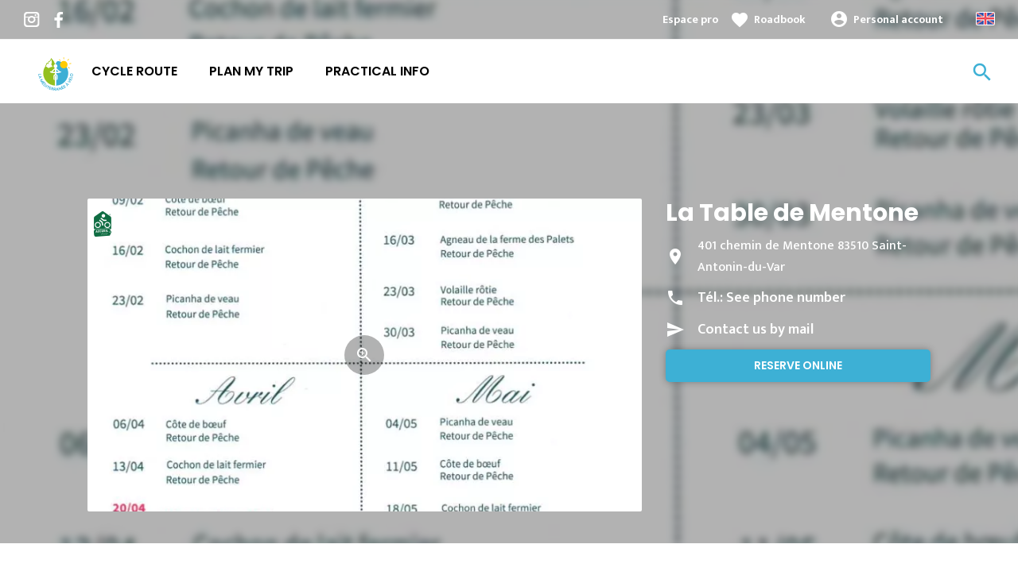

--- FILE ---
content_type: text/html; charset=UTF-8
request_url: https://en.lamediterraneeavelo.com/restaurants-bars/restaurants/la-table-de-mentone
body_size: 8772
content:
<!DOCTYPE html><html lang="en" dir="ltr"><head><link rel="preconnect" href="https://tiles.loopi-velo.fr" crossorigin/><link rel="preconnect" href="https://analytics.francevelotourisme.com" crossorigin/><meta charset="utf-8" /><script>(function(i,s,o,g,r,a,m){i['IntuitivObject']=r;i[r]=i[r]||function(){
(i[r].q=i[r].q||[]).push(arguments)};a=s.createElement(o),
m=s.getElementsByTagName(o)[0];a.async=1;a.src=g;m.parentNode.insertBefore(a,m)
})(window,document,'script','https://fvt.intuitiv-tourisme.fr/lib-intuitiv.min.js','intuitiv');intuitiv('create','_p9-sYTQj97ZS-7f_-8u','https://fvt.intuitiv-tourisme.fr/');</script><meta name="description" content="La Table de Mentone : Une expérience gastronomique au cœur de la Provence Verte Nichée au sein du Château Mentone, l’un des plus anciens domaines viticoles de Provence, La Table de Mentone" /><meta property="og:description" content="La Table de Mentone : Une expérience gastronomique au cœur de la Provence Verte Nichée au sein du Château Mentone, l’un des plus anciens domaines viticoles de Provence, La Table de Mentone" /><meta property="og:title" content="La Table de Mentone, Restaurants to Saint-Antonin-du-Var" /><meta property="og:image" content="https://en.lamediterraneeavelo.com/sites/mediterranee/files/styles/ogimage/public/sit/apidae/903687/29026823.jpg.webp?itok=o6TgxP-b" /><meta name="twitter:image" content="https://en.lamediterraneeavelo.com/sites/mediterranee/files/styles/twitterimage/public/sit/apidae/903687/29026823.jpg.webp?itok=sK0MNiyz" /><meta name="twitter:image:alt" content="La Table de Mentone, Restaurants to Saint-Antonin-du-Var" /><meta property="og:latitude" content="43.52558" /><meta property="og:longitude" content="6.277452" /><meta property="og:url" content="https://en.lamediterraneeavelo.com/restaurants-bars/restaurants/la-table-de-mentone" /><meta name="twitter:card" content="summary_large_image" /><meta name="twitter:title" content="La Table de Mentone, Restaurants to Saint-Antonin-du-Var" /><meta name="twitter:description" content="La Table de Mentone : Une expérience gastronomique au cœur de la Provence Verte Nichée au sein du Château Mentone, l’un des plus anciens domaines viticoles de Provence, La Table de Mentone" /><meta name="Generator" content="Drupal 10 (https://www.drupal.org)" /><meta name="MobileOptimized" content="width" /><meta name="HandheldFriendly" content="true" /><meta name="viewport" content="width=device-width, initial-scale=1.0" /><link rel="alternate" hreflang="x-default" href="https://www.lamediterraneeavelo.com/restaurants-bars/restaurants/la-table-de-mentone" /><link rel="canonical" href="https://en.lamediterraneeavelo.com/restaurants-bars/restaurants/la-table-de-mentone" /><link rel="icon" href="/sites/mediterranee/themes/mediterranee/favicon.ico" type="image/vnd.microsoft.icon" /><title>La Table de Mentone, Restaurants to Saint-Antonin-du-Var</title><link rel="stylesheet" media="all" href="/sites/mediterranee/files/css/css_1Sy8FVCjl9uXkDPSpcmJgYNFEMJ8Et_x6L6FSrmTYPY.css?delta=0&amp;language=en&amp;theme=mediterranee&amp;include=eJxtjlEOwzAIQy-ULUeqaMoypAQi4lTr7Zf2s-oPQjb4OVFD-lJcqXP47Ii52Erl1XEU0RxEMQSyL8lUOcE80oAlq60wxPTpwnkTn-tpF7Mm8ZrvSm21Xy6hEtiFyiLzqV_wSeO7bgOnvIU6A6fjpMz3hp7bdrI7KyLIwTSSwCe7Hx1cr_g_4PZcEg" /><link rel="stylesheet" media="all" href="//fonts.googleapis.com/icon?family=Material+Icons" /><link rel="stylesheet" media="all" href="//fonts.googleapis.com/icon?family=Material+Icons+Outlined" /><link rel="stylesheet" media="all" href="/sites/mediterranee/files/css/css_domil2O_VtxWM2knC0H-eemlbcA2NXY3xeZOh-wW0fc.css?delta=3&amp;language=en&amp;theme=mediterranee&amp;include=eJxtjlEOwzAIQy-ULUeqaMoypAQi4lTr7Zf2s-oPQjb4OVFD-lJcqXP47Ii52Erl1XEU0RxEMQSyL8lUOcE80oAlq60wxPTpwnkTn-tpF7Mm8ZrvSm21Xy6hEtiFyiLzqV_wSeO7bgOnvIU6A6fjpMz3hp7bdrI7KyLIwTSSwCe7Hx1cr_g_4PZcEg" /><script type="application/ld+json">[{"@context":"http:\/\/schema.org","@type":"LocalBusiness","address":{"@type":"PostalAddress","postalCode":"83510","addressLocality":"Saint-Antonin-du-Var","streetAddress":"401 chemin de Mentone"},"geo":{"@type":"GeoCoordinates","latitude":43.52558,"longitude":6.277452},"description":"La Table de Mentone : Une exp\u00e9rience gastronomique au c\u0153ur de la Provence VerteNich\u00e9e au sein du Ch\u00e2teau Mentone, l\u2019un des plus anciens domaines viticoles de Provence, La Table de Mentone offre une exp\u00e9rience culinaire authentique et raffin\u00e9e. Install\u00e9e dans l\u2019ancienne ferme du domaine, cette adresse met \u00e0 l\u2019honneur une cuisine m\u00e9diterran\u00e9enne de saison, sublim\u00e9e par les produits issus de la propri\u00e9t\u00e9 et de producteurs locaux soigneusement s\u00e9lectionn\u00e9s. \u2600\ufe0f\u200b\u200bUne cuisine d\u2019exception sign\u00e9e S\u00e9bastien SanjouLe menu est \u00e9labor\u00e9 par S\u00e9bastien Sanjou, chef \u00e9toil\u00e9 du Relais des Moines aux Arcs et du Trente-Trois \u00e0 Paris. Son approche, alliant tradition et cr\u00e9ativit\u00e9, sublime la richesse du terroir local \u00e0 travers des assiettes \u00e9l\u00e9gantes et savoureuses. Chaque plat est pens\u00e9 en parfaite harmonie avec les vins biologiques du domaine, offrant une v\u00e9ritable exp\u00e9rience de d\u00e9gustation. 3 entr\u00e9es, 3 plats et 3 desserts, renouvel\u00e9s de fa\u00e7on r\u00e9guli\u00e8re se d\u00e9gustent en semaine. Le dimanche c\u2019est un menu unique autour de la grande r\u00f4tissoire de la table. Elle est allum\u00e9e pour vous offrir un vrai d\u00e9jeuner dominical construit autour de viandes et de poissons r\u00f4tis au feu de bois. \ufe0f\u200bDes produits locaux et une d\u00e9marche durable\u00c0 La Table de Mentone, la cuisine est guid\u00e9e par une philosophie du go\u00fbt et du respect des saisons. Les ingr\u00e9dients proviennent directement du domaine :Vins bio de MentoneL\u00e9gumes et fruits du potagerHuile d\u2019olive du domaine\u0152ufs frais de la fermeLes autres produits (viandes, fromages, poissons) sont soigneusement s\u00e9lectionn\u00e9s aupr\u00e8s d\u2019\u00e9leveurs locaux.Dans la salle sign\u00e9e par un architecte de renom ou sur notre terrasse aux allures de c\u0153ur de village de Provence, venez d\u00e9couvrir notre cuisine de partage et de convivialit\u00e9. \u200bR\u00e9servation recommand\u00e9e sur notre site internet : www.chateaumentone.comOuvert pour le d\u00e9jeuner et le d\u00eener, du mercredi au dimanche.","name":"La Table de Mentone","telephone":"0494044200","image":"public:\/\/sit\/apidae\/903687\/29026823.jpg","url":{}},{"@context":"http:\/\/schema.org","@type":"BreadcrumbList","itemListElement":[{"@type":"ListItem","position":1,"item":{"@id":"https:\/\/en.lamediterraneeavelo.com\/","name":"Home"}},{"@type":"ListItem","position":2,"item":{"@id":"https:\/\/en.lamediterraneeavelo.com\/restaurants-bars","name":"Restaurants\/bars"}},{"@type":"ListItem","position":3,"item":{"@id":"https:\/\/en.lamediterraneeavelo.com\/restaurants-bars\/restaurants","name":"Restaurants"}},{"@type":"ListItem","position":4,"item":{"@id":"https:\/\/en.lamediterraneeavelo.com\/restaurants-bars\/restaurants\/la-table-de-mentone","name":"La Table de Mentone"}}]}]</script><link rel="apple-touch-icon" sizes="57x57" href="/sites/mediterranee/themes/mediterranee/images/icons/apple-icon-57x57.png"><link rel="apple-touch-icon" sizes="60x60" href="/sites/mediterranee/themes/mediterranee/images/icons/apple-icon-60x60.png"><link rel="apple-touch-icon" sizes="72x72" href="/sites/mediterranee/themes/mediterranee/images/icons/apple-icon-72x72.png"><link rel="apple-touch-icon" sizes="76x76" href="/sites/mediterranee/themes/mediterranee/images/icons/apple-icon-76x76.png"><link rel="apple-touch-icon" sizes="114x114" href="/sites/mediterranee/themes/mediterranee/images/icons/apple-icon-114x114.png"><link rel="apple-touch-icon" sizes="120x120" href="/sites/mediterranee/themes/mediterranee/images/icons/apple-icon-120x120.png"><link rel="apple-touch-icon" sizes="144x144" href="/sites/mediterranee/themes/mediterranee/images/icons/apple-icon-144x144.png"><link rel="apple-touch-icon" sizes="152x152" href="/sites/mediterranee/themes/mediterranee/images/icons/apple-icon-152x152.png"><link rel="apple-touch-icon" sizes="180x180" href="/sites/mediterranee/themes/mediterranee/images/icons/apple-icon-180x180.png"><link rel="icon" type="image/png" sizes="192x192" href="/sites/mediterranee/themes/mediterranee/images/icons/android-icon-192x192.png"><link rel="icon" type="image/png" sizes="32x32" href="/sites/mediterranee/themes/mediterranee/images/icons/favicon-32x32.png"><link rel="icon" type="image/png" sizes="96x96" href="/sites/mediterranee/themes/mediterranee/images/icons/favicon-96x96.png"><link rel="icon" type="image/png" sizes="16x16" href="/sites/mediterranee/themes/mediterranee/images/icons/favicon-16x16.png"><link rel="manifest" href="/sites/mediterranee/themes/mediterranee/images/icons/manifest.json"><meta name="msapplication-TileColor" content="#3DB0D5"><meta name="msapplication-TileImage" content="/sites/mediterranee/themes/mediterranee/images/icons/ms-icon-144x144.png"><meta name="theme-color" content="#3DB0D5"></head><body> <a href="#main-content" class="visually-hidden focusable"> Skip to main content </a><div class="dialog-off-canvas-main-canvas" data-off-canvas-main-canvas><div class="layout-container"> <header id="navigation"><div><div id="block-menu"><div id="menu"><div class="wrapper-links d-none d-lg-block"><div><div class="link-share"> <a href="https://www.instagram.com/lamediterraneeavelo/" class="instagram"></a> <a href="https://www.facebook.com/lamediterraneeavelo/" class="facebook"></a></div><div class="wrapper-links-right"><div><div class="link-espace-pro"> <a href="https://en.lamediterraneeavelo.com/espace-pro">Espace pro</a></div><div class="link-favoris"> <a href="https://en.lamediterraneeavelo.com/mes-carnets-de-voyage">Roadbook</a></div><div class="menu-user"><div> <a href="https://en.lamediterraneeavelo.com/connexion?destination=sit/objet/5f3439a3-01e1-51e5-9dd0-7a4c8e6fa593" rel="nofollow">Personal account</a></div></div><div class="language-switcher-wrapper"><ul class="language-switcher-language-url"><li hreflang="en" data-drupal-link-system-path="sit/objet/5f3439a3-01e1-51e5-9dd0-7a4c8e6fa593" class="is-active" aria-current="page"><a href="https://en.lamediterraneeavelo.com/restaurants-bars/restaurants/la-table-de-mentone" class="language-link is-active" hreflang="en" data-drupal-link-system-path="sit/objet/5f3439a3-01e1-51e5-9dd0-7a4c8e6fa593" aria-current="page">Anglais</a></li><li hreflang="fr" data-drupal-link-system-path="sit/objet/5f3439a3-01e1-51e5-9dd0-7a4c8e6fa593"><a href="https://www.lamediterraneeavelo.com/restaurants-bars/restaurants/la-table-de-mentone" class="language-link" hreflang="fr" data-drupal-link-system-path="sit/objet/5f3439a3-01e1-51e5-9dd0-7a4c8e6fa593">French</a></li></ul></div></div></div></div></div><div class="wrapper-menu container-fluid"><div class="row"><div class="col-2 d-lg-none"> <a href="" class="menu-burger"><span>menu</span>Menu</a></div><div class="col-8 logo"> <a href="/"></a></div><div class="d-none d-lg-block"> <nav><ul class="menu menu-level-0"><li class="d-md-none"><a href="/">Home</a></li><li class="couleur-fond menu-item" style="color:#000000;"> <a href="https://en.lamediterraneeavelo.com/cycle-route" title="Details of the cycle route La Méditerranée à vélo" data-drupal-link-system-path="itineraire">Cycle route</a><div class="menu_link_content menu-link-contentmain view-mode-default menu-dropdown menu-dropdown-0 menu-type-default"></div></li><li class="couleur-fond menu-item menu-item--collapsed" style="color:#000000;"> <a href="https://en.lamediterraneeavelo.com/plan-my-trip" data-drupal-link-system-path="node/18">Plan my trip</a><div class="menu_link_content menu-link-contentmain view-mode-default menu-dropdown menu-dropdown-0 menu-type-default"></div></li><li class="couleur-fond menu-item menu-item--collapsed" style="color:#000000;"> <a href="https://en.lamediterraneeavelo.com/practical-info" title="Prepare your journey on The Mediterranean Cycle route" data-drupal-link-system-path="node/25">Practical info</a><div class="menu_link_content menu-link-contentmain view-mode-default menu-dropdown menu-dropdown-0 menu-type-default"></div></li></ul></nav></div><div class="col-2 wrapper-links-left"><div class="bouton-sagacite"> <a href="" class="bouton-open-sagacite"></a></div></div></div></div><div class="sagacite-form-block"> <a href="#" class="d-md-none close"></a><form class="intuitiv-search-form" data-drupal-selector="intuitiv-search-form" action="/restaurants-bars/restaurants/la-table-de-mentone" method="post" id="intuitiv-search-form" accept-charset="UTF-8"><div class="js-form-item form-item js-form-type-textfield form-item-termes-recherche form-item-textfield js-form-item-termes-recherche form-no-label"> <input autocomplete="off" title="I would like to" data-drupal-selector="edit-termes-recherche" type="text" id="edit-termes-recherche" name="termes_recherche" value="" size="60" maxlength="128" placeholder="Search…" class="form-text required" required="required" aria-required="true" /></div><input data-drupal-selector="edit-user" type="hidden" name="user" value="" /><div class="wrapper-autocompletion"></div><input autocomplete="off" data-drupal-selector="form-ermrppzxgz2plo-ptxwzi5smzhtpdfkvfyaf9jigbs4" type="hidden" name="form_build_id" value="form-ERMrpPzxgZ2Plo-PtxWZi5sMzhtPdfkVFyaF9jIGbs4" /><input data-drupal-selector="edit-intuitiv-search-form" type="hidden" name="form_id" value="intuitiv_search_form" /><div data-drupal-selector="edit-actions" class="form-actions js-form-wrapper form-wrapper" id="edit-actions--3"><input data-drupal-selector="edit-submit" type="submit" id="edit-submit--3" name="op" value="search" class="button js-form-submit form-submit" /></div></form></div></div><div id="menu-popin"> <a href="#" class="close"></a><div> <nav><ul class="menu menu-level-0"><li class="d-md-none"><a href="/">Home</a></li><li class="couleur-fond menu-item" style="color:#000000;"> <a href="https://en.lamediterraneeavelo.com/cycle-route" title="Details of the cycle route La Méditerranée à vélo" data-drupal-link-system-path="itineraire">Cycle route</a><div class="menu_link_content menu-link-contentmain view-mode-default menu-dropdown menu-dropdown-0 menu-type-default"></div></li><li class="couleur-fond menu-item menu-item--collapsed" style="color:#000000;"> <a href="https://en.lamediterraneeavelo.com/plan-my-trip" data-drupal-link-system-path="node/18">Plan my trip</a><div class="menu_link_content menu-link-contentmain view-mode-default menu-dropdown menu-dropdown-0 menu-type-default"></div></li><li class="couleur-fond menu-item menu-item--collapsed" style="color:#000000;"> <a href="https://en.lamediterraneeavelo.com/practical-info" title="Prepare your journey on The Mediterranean Cycle route" data-drupal-link-system-path="node/25">Practical info</a><div class="menu_link_content menu-link-contentmain view-mode-default menu-dropdown menu-dropdown-0 menu-type-default"></div></li></ul></nav><div class="link-espace-pro"> <a href="https://en.lamediterraneeavelo.com/espace-pro">Espace pro</a></div><div class="link-favoris"> <a href="https://en.lamediterraneeavelo.com/mes-carnets-de-voyage">Roadbook</a></div><div class="menu-user"><div> <a href="https://en.lamediterraneeavelo.com/connexion?destination=sit/objet/5f3439a3-01e1-51e5-9dd0-7a4c8e6fa593" rel="nofollow">Personal account</a></div></div><div class="language-switcher-wrapper"><ul class="language-switcher-language-url"><li hreflang="en" data-drupal-link-system-path="sit/objet/5f3439a3-01e1-51e5-9dd0-7a4c8e6fa593" class="is-active" aria-current="page"><a href="https://en.lamediterraneeavelo.com/restaurants-bars/restaurants/la-table-de-mentone" class="language-link is-active" hreflang="en" data-drupal-link-system-path="sit/objet/5f3439a3-01e1-51e5-9dd0-7a4c8e6fa593" aria-current="page">Anglais</a></li><li hreflang="fr" data-drupal-link-system-path="sit/objet/5f3439a3-01e1-51e5-9dd0-7a4c8e6fa593"><a href="https://www.lamediterraneeavelo.com/restaurants-bars/restaurants/la-table-de-mentone" class="language-link" hreflang="fr" data-drupal-link-system-path="sit/objet/5f3439a3-01e1-51e5-9dd0-7a4c8e6fa593">French</a></li></ul></div></div></div></div></div> </header> <main role="main"> <a id="main-content" tabindex="-1"></a><div class="layout-content"><div><div data-drupal-messages-fallback class="hidden"></div><div id="block-mediterranee-content"> <article data-id="5f3439a3-01e1-51e5-9dd0-7a4c8e6fa593" data-title="La Table de Mentone" class="fiche-sit full intuitiv-vue" data-id-intuitiv="sit-5f3439a3-01e1-51e5-9dd0-7a4c8e6fa593"> <header ><div class="blur"><div style="background-image: url(https://en.lamediterraneeavelo.com/sites/mediterranee/files/styles/sit_full_width/public/sit/apidae/903687/29026823.jpg.webp?itok=UO2Vqyud)"></div></div><div class="container content-header"><div class="row"><div class="content-wrapper col-12 col-md-4"><h1 class="page-title">La Table de Mentone</h1><div class="d-none d-md-block"><div class="contact"><div class="address">401 chemin de Mentone 83510 Saint-Antonin-du-Var</div><div class="tel">Tél.: <a href="" data-num="0494044200" class="click-tel efficience-click-tel" data-intuitiv-event="telephone">See phone number</a></div><div><a href="#contact" class="lien-contact efficience-click-contact" data-intuitiv-event="contact">Contact us by mail</a></div><div><a href="http://www.chateaumentone.com" class="lien-site bouton full bouton-couleur-1 efficience-click-site" data-intuitiv-event="siteWeb">Reserve online</a></div></div></div></div><div class="image-wrapper col-12 col-md-8"><div class="image"><div class="accueil-velo"></div> <picture> <source srcset="/sites/mediterranee/files/styles/sit_full/public/sit/apidae/903687/29026823.jpg.webp?itok=ok70xhIw 1x" media="(min-width: 0)" type="image/webp" width="770" height="436"/> <img width="770" height="436" src="/sites/mediterranee/files/styles/sit_full/public/sit/apidae/903687/29026823.jpg.webp?itok=ok70xhIw" alt="" loading="lazy" /> </picture> <a href="https://en.lamediterraneeavelo.com/visionneuse/sit/5f3439a3-01e1-51e5-9dd0-7a4c8e6fa593" class="link-visionneuse use-ajax-get"></a></div></div></div></div> </header><div class="content-fiche container"><div class="row"><div class="col-12 d-md-none"><div class="contact"><div class="address">401 chemin de Mentone 83510 Saint-Antonin-du-Var</div><div class="tel efficience-click-tel">Tél.: <a href="" data-num="0494044200" class="click-tel efficience-click-tel" data-intuitiv-event="telephone">See phone number</a></div><div><a href="#contact" class="lien-contact efficience-click-contact" data-intuitiv-event="contact">Contact us by mail</a></div><div><a href="http://www.chateaumentone.com" class="lien-site bouton full efficience-click-site" data-intuitiv-event="siteWeb">Reserve online</a></div></div></div><div class="col-12 col-md-8"><div class="center"><a href="https://en.lamediterraneeavelo.com/carnet/add/sit%3A5f3439a3-01e1-51e5-9dd0-7a4c8e6fa593" rel="nofollow" class="use-ajax bouton bt-carnet" data-type="fiche-sit" data-intuitiv-event="ajouterCarnet">Add to a roadbook</a></div><div class="body-content"> La Table de Mentone : Une expérience gastronomique au cœur de la Provence Verte<br /><br />Nichée au sein du Château Mentone, l’un des plus anciens domaines viticoles de Provence, La Table de Mentone offre une expérience culinaire authentique et raffinée. Installée dans l’ancienne ferme du domaine, cette adresse met à l’honneur une cuisine méditerranéenne de saison, sublimée par les produits issus de la propriété et de producteurs locaux soigneusement sélectionnés. ☀️​​<br /><br />Une cuisine d’exception signée Sébastien Sanjou<br /><br />Le menu est élaboré par Sébastien Sanjou, chef étoilé du Relais des Moines aux Arcs et du Trente-Trois à Paris. Son approche, alliant tradition et créativité, sublime la richesse du terroir local à travers des assiettes élégantes et savoureuses. Chaque plat est pensé en parfaite harmonie avec les vins biologiques du domaine, offrant une véritable expérience de dégustation. 3 entrées, 3 plats et 3 desserts, renouvelés de façon régulière se dégustent en semaine. Le dimanche c’est un menu unique autour de la grande rôtissoire de la table. Elle est allumée pour vous offrir un vrai déjeuner dominical construit autour de viandes et de poissons rôtis au feu de bois. ️​<br /><br /> <br /><br />Des produits locaux et une démarche durable<br /><br />À La Table de Mentone, la cuisine est guidée par une philosophie du goût et du respect des saisons. Les ingrédients proviennent directement du domaine :<br /><br /> Vins bio de Mentone<br /><br /> Légumes et fruits du potager<br /><br /> Huile d’olive du domaine<br /><br /> Œufs frais de la ferme<br /><br />Les autres produits (viandes, fromages, poissons) sont soigneusement sélectionnés auprès d’éleveurs locaux.<br /><br />Dans la salle signée par un architecte de renom ou sur notre terrasse aux allures de cœur de village de Provence, venez découvrir notre cuisine de partage et de convivialité. ​<br /><br /> <br /><br /> Réservation recommandée sur notre site internet : www.chateaumentone.com<br /><br /> Ouvert pour le déjeuner et le dîner, du mercredi au dimanche.</div><div class="infos-label">This establishment is Accueil Vélo and offers specific services for cyclists.</div><div class="carte-fiche"><div id="carte-loopi"></div></div></div><div id="contact" class="contact-objet-sit col-12 col-md-8"><h2>Contact par <span>mail</span></h2><div class="obligatoire">* Required fields</div><div class="form-demande container"><form class="contact-message-contact-sit-form contact-message-form contact-form form-contact" data-user-info-from-browser data-drupal-selector="contact-message-contact-sit-form" action="/restaurants-bars/restaurants/la-table-de-mentone" method="post" id="contact-message-contact-sit-form" accept-charset="UTF-8"> <input autocomplete="off" data-drupal-selector="form-f3h86cr-yw6ai1hrswodap-st1ibvkvd-zlyimnosny" type="hidden" name="form_build_id" value="form-F3h86Cr_yW6ai1HRsWoDaP_St1IbvkVD-ZlYIMNOSnY" /><input data-drupal-selector="edit-contact-message-contact-sit-form" type="hidden" name="form_id" value="contact_message_contact_sit_form" /><div class="field--type-string field--name-field-prenom field--widget-string-textfield js-form-wrapper form-wrapper" data-drupal-selector="edit-field-prenom-wrapper" id="edit-field-prenom-wrapper"><div class="js-form-item form-item js-form-type-textfield form-item-field-prenom-0-value form-item-textfield js-form-item-field-prenom-0-value"> <label for="edit-field-prenom-0-value" class="js-form-required form-required">Votre prénom</label> <input class="js-text-full text-full form-text required" data-drupal-selector="edit-field-prenom-0-value" type="text" id="edit-field-prenom-0-value" name="field_prenom[0][value]" value="" size="60" maxlength="255" placeholder="" required="required" aria-required="true" /></div></div><div class="js-form-item form-item js-form-type-textfield form-item-name form-item-textfield js-form-item-name"> <label for="edit-name" class="js-form-required form-required">Your name</label> <input data-drupal-selector="edit-name" type="text" id="edit-name" name="name" value="" size="60" maxlength="255" class="form-text required" required="required" aria-required="true" /></div><div class="js-form-item form-item js-form-type-email form-item-mail form-item-email js-form-item-mail"> <label for="edit-mail" class="js-form-required form-required">Your email address</label> <input data-drupal-selector="edit-mail" type="email" id="edit-mail" name="mail" value="" size="60" maxlength="254" class="form-email required" required="required" aria-required="true" /></div><div class="field--type-string field--name-subject field--widget-string-textfield js-form-wrapper form-wrapper" data-drupal-selector="edit-subject-wrapper" id="edit-subject-wrapper"><div class="js-form-item form-item js-form-type-textfield form-item-subject-0-value form-item-textfield js-form-item-subject-0-value"> <label for="edit-subject-0-value" class="js-form-required form-required">Subject</label> <input class="js-text-full text-full form-text required" data-drupal-selector="edit-subject-0-value" type="text" id="edit-subject-0-value" name="subject[0][value]" value="" size="60" maxlength="100" placeholder="" required="required" aria-required="true" /></div></div><div class="field--type-string-long field--name-message field--widget-string-textarea js-form-wrapper form-wrapper" data-drupal-selector="edit-message-wrapper" id="edit-message-wrapper"><div class="js-form-item form-item js-form-type-textarea form-item-message-0-value form-item-textarea js-form-item-message-0-value"> <label for="edit-message-0-value" class="js-form-required form-required">Message</label><div><textarea class="js-text-full text-full form-textarea required" data-drupal-selector="edit-message-0-value" id="edit-message-0-value" name="message[0][value]" rows="12" cols="60" placeholder="" required="required" aria-required="true"></textarea></div></div></div> <input data-drupal-selector="edit-captcha-sid" type="hidden" name="captcha_sid" value="2585461" /><input data-drupal-selector="edit-captcha-token" type="hidden" name="captcha_token" value="V8hwOyX2l7XQkVIco5rfmPOUBN67XkZigjvpkB_sScs" /><input id="recaptcha-v3-token" class="recaptcha-v3-token" data-recaptcha-v3-action="recaptcha_v3" data-recaptcha-v3-site-key="6LeMgqYaAAAAAPzLzK9KVn1UoutirVYKavlmAJrU" data-drupal-selector="edit-captcha-response" type="hidden" name="captcha_response" value="" /><input data-drupal-selector="edit-is-recaptcha-v3" type="hidden" name="is_recaptcha_v3" value="1" /><div class="js-form-item form-item js-form-type-checkbox form-item-optinrgpd form-item-checkbox js-form-item-optinrgpd"> <input data-drupal-selector="edit-optinrgpd" type="checkbox" id="edit-optinrgpd" name="optinrgpd" value="1" class="form-checkbox required" required="required" aria-required="true" /> <label for="edit-optinrgpd" class="option js-form-required form-required">By submitting this form, I agree that the information entered will be used to process the message sent</label></div><div data-drupal-selector="edit-actions" class="form-actions js-form-wrapper form-wrapper" id="edit-actions"><input data-drupal-selector="edit-submit" type="submit" id="edit-submit" name="op" value="Send message" class="button button--primary js-form-submit form-submit" /></div><div class="message-rgpd"> The data collected in this form are processed by La Méditerranée à vélo for the purpose of responding to your request. In accordance with the regulations in force relating to the protection of personal data, you can exercise your rights or obtain any additional information by contacting the Data Protection Officer by <a href="https://en.lamediterraneeavelo.com/contact/demande_d_information">email</a>.</div></form></div></div><div class="col-12 col-md-8 bouton-signaler"> <a href="#" id="bouton-signaler" class="bouton">Report a problem with this establishment</a></div><div id="signaler" class="contact-objet-sit col-12 col-md-8"><h2>Report a problem with this establishment</h2><div class="obligatoire">* Required fields</div><div class="form-demande container"><form class="contact-message-signaler-un-probleme-form contact-message-form contact-form form-contact" data-user-info-from-browser data-drupal-selector="contact-message-signaler-un-probleme-form" action="/restaurants-bars/restaurants/la-table-de-mentone" method="post" id="contact-message-signaler-un-probleme-form" accept-charset="UTF-8"><div class="js-form-item form-item js-form-type-email form-item-mail form-item-email js-form-item-mail"> <label for="edit-mail--2" class="js-form-required form-required">Your email address</label> <input data-drupal-selector="edit-mail" type="email" id="edit-mail--2" name="mail" value="" size="60" maxlength="254" class="form-email required" required="required" aria-required="true" /></div><input autocomplete="off" data-drupal-selector="form-ngojpygj1jldvkyfidxrat7sklkv5yrl49ifcnx3pji" type="hidden" name="form_build_id" value="form-ngOJpYgj1jlDvkYfiDxRAT7skLKV5yrL49IfCNX3pjI" /><input data-drupal-selector="edit-contact-message-signaler-un-probleme-form" type="hidden" name="form_id" value="contact_message_signaler_un_probleme_form" /><div class="field--type-string field--name-subject field--widget-string-textfield js-form-wrapper form-wrapper" data-drupal-selector="edit-subject-wrapper" id="edit-subject-wrapper--2"><div class="js-form-item form-item js-form-type-textfield form-item-subject-0-value form-item-textfield js-form-item-subject-0-value"> <label for="edit-subject-0-value--2" class="js-form-required form-required">Subject</label> <input class="js-text-full text-full form-text required" data-drupal-selector="edit-subject-0-value" type="text" id="edit-subject-0-value--2" name="subject[0][value]" value="" size="60" maxlength="100" placeholder="" required="required" aria-required="true" /></div></div><div class="field--type-string-long field--name-message field--widget-string-textarea js-form-wrapper form-wrapper" data-drupal-selector="edit-message-wrapper" id="edit-message-wrapper--2"><div class="js-form-item form-item js-form-type-textarea form-item-message-0-value form-item-textarea js-form-item-message-0-value"> <label for="edit-message-0-value--2" class="js-form-required form-required">Message</label><div><textarea class="js-text-full text-full form-textarea required" data-drupal-selector="edit-message-0-value" id="edit-message-0-value--2" name="message[0][value]" rows="12" cols="60" placeholder="" required="required" aria-required="true"></textarea></div></div></div> <input data-drupal-selector="edit-captcha-sid" type="hidden" name="captcha_sid" value="2585462" /><input data-drupal-selector="edit-captcha-token" type="hidden" name="captcha_token" value="9RP-QFir_YdU92DQiHI7vTbdoERFVEJ1rQU-rJAjw1E" /><input id="recaptcha-v3-token--2" class="recaptcha-v3-token" data-recaptcha-v3-action="recaptcha_v3" data-recaptcha-v3-site-key="6LeMgqYaAAAAAPzLzK9KVn1UoutirVYKavlmAJrU" data-drupal-selector="edit-captcha-response" type="hidden" name="captcha_response" value="" /><input data-drupal-selector="edit-is-recaptcha-v3" type="hidden" name="is_recaptcha_v3" value="1" /><div class="js-form-item form-item js-form-type-checkbox form-item-optinrgpd form-item-checkbox js-form-item-optinrgpd"> <input data-drupal-selector="edit-optinrgpd" type="checkbox" id="edit-optinrgpd--2" name="optinrgpd" value="1" class="form-checkbox required" required="required" aria-required="true" /> <label for="edit-optinrgpd--2" class="option js-form-required form-required">By submitting this form, I agree that the information entered will be used to process the message sent</label></div><div data-drupal-selector="edit-actions" class="form-actions js-form-wrapper form-wrapper" id="edit-actions--2"><input data-drupal-selector="edit-submit" type="submit" id="edit-submit--2" name="op" value="Send message" class="button button--primary js-form-submit form-submit" /></div><div class="message-rgpd"> The data collected in this form are processed by La Méditerranée à vélo for the purpose of responding to your request. In accordance with the regulations in force relating to the protection of personal data, you can exercise your rights or obtain any additional information by contacting the Data Protection Officer by <a href="https://en.lamediterraneeavelo.com/contact/demande_d_information">email</a>.</div></form></div></div></div></div><div class="menu-actions-sticky d-md-none"><div class="menu"><div class="row"><div class="col-3"> <a href="tel:0494044200" class="efficience-click-tel" data-intuitiv-event="telephone" data-icon="phone">Phone</a></div><div class="col-3"> <a href="#contact" class="efficience-click-contact" data-intuitiv-event="contact" data-icon="mail">Email</a></div><div class="col-3"> <a href="https://en.lamediterraneeavelo.com/itineraire/gps?points=%5B%7B%22coordinates%22%3A%5B6.277452%2C43.52558%5D%2C%22label%22%3A%22La%20Table%20de%20Mentone%22%7D%5D" data-intuitiv-event="rejoindre" data-icon="navigation">Cycle-route</a></div><div class="col-3"> <a href="https://en.lamediterraneeavelo.com/carnet/add/sit%3A5f3439a3-01e1-51e5-9dd0-7a4c8e6fa593" rel="nofollow" class="use-ajax bt-carnet" data-type="fiche-sit" data-intuitiv-event="ajouterCarnet" data-icon="favorite_border">Roadbook</a></div></div></div></div></article></div></div></div> </main> <footer role="contentinfo"><div><div id="block-quisommesnous"><div class="qui-sommes-nous"><div class="container"><div class="head"> <a href="/" class="logo"></a><div class="link-share"> <a href="https://www.instagram.com/lamediterraneeavelo/" class="instagram"></a> <a href="https://www.facebook.com/lamediterraneeavelo/" class="facebook"></a></div></div><div class="row"><div class="d-none d-md-block col-md-12"><h3>Who are we?</h3></div><div class="d-none d-md-block col-md-7"><p>France Velo Tourisme is an association in the public interest whose aim is to develop cycling tourism in France.</p></div><div class="col-6 col-md-2"> <a href="https://en.lamediterraneeavelo.com/qui-sommes-nous" class="bouton full bouton-blanc">Find out more</a></div><div class="col-6 col-md-3"> <a href="/contact" class="bouton full bouton-couleur-1">Contact Us</a></div></div></div></div></div><div class="container"><div class="row menu-footer"><div class="col-12 col-md-4"></div><div class="col-12 col-md-4"></div><div class="col-12 col-md-4"></div></div></div><div class="wrapper-menu-footer"><div class="container"><div class="realisation"> <span>Réalisation</span> <a href="https://www.studiojuillet.com/" class="moustic"></a> <a href="https://www.francevelotourisme.com/" class="fvt"></a></div></div></div></div> </footer></div></div><script type="application/json" data-drupal-selector="drupal-settings-json">{"path":{"baseUrl":"\/","pathPrefix":"","currentPath":"sit\/objet\/5f3439a3-01e1-51e5-9dd0-7a4c8e6fa593","currentPathIsAdmin":false,"isFront":false,"currentLanguage":"en"},"pluralDelimiter":"\u0003","suppressDeprecationErrors":true,"ajaxPageState":{"libraries":"[base64]","theme":"mediterranee","theme_token":null},"ajaxTrustedUrl":{"form_action_p_pvdeGsVG5zNF_XLGPTvYSKCf43t8qZYSwcfZl2uzM":true,"https:\/\/en.lamediterraneeavelo.com\/restaurants-bars\/restaurants\/la-table-de-mentone?ajax_form=1":true},"fvt":{"marqueBlanche":"b08b43e4-7b79-4d3c-a938-971e3a419c5f"},"tarteaucitron":{"options":{"privacyUrl":"","hashtag":"#tarteaucitron","cookieName":"tarteaucitron","orientation":"top","showAlertSmall":false,"refuseAll":false,"cookieslist":true,"adblocker":false,"AcceptAllCta":true,"highPrivacy":true,"handleBrowserDNTRequest":false,"removeCredit":true,"moreInfoLink":true,"showIcon":false},"services":[{"id":"matomo","siteId":"14","host":"\/\/analytics.francevelotourisme.com\/"}]},"carte":{"settings":{"optionsCarte":{"center":[2.43896484375,46.52863469527167],"zoom":5,"style":"https:\/\/tiles.loopi-velo.fr\/styles\/fvt\/style.json"},"color":"#3DB0D5","color2":"#95C11F","projet":"mediterranee","cache":1769336925},"actions":{"showmarkersWhithFitBounds":{"type":"FeatureCollection","features":[{"type":"Feature","geometry":{"type":"Point","coordinates":[6.277452,43.52558]},"properties":{"id":"5f3439a3-01e1-51e5-9dd0-7a4c8e6fa593","type":"sit","title":"La Table de Mentone","isMarker":true,"cursor":"pointer","sous_categorie":"restaurants","categorie":"restos-bars","accueilvelo":true}}]},"showitineraires":true},"fitBounds":false,"targetLien":"page"},"ajax":{"edit-captcha-response--2":{"callback":"recaptcha_v3_ajax_callback","event":"change","url":"https:\/\/en.lamediterraneeavelo.com\/restaurants-bars\/restaurants\/la-table-de-mentone?ajax_form=1","httpMethod":"POST","dialogType":"ajax","submit":{"_triggering_element_name":"captcha_response"}},"edit-captcha-response":{"callback":"recaptcha_v3_ajax_callback","event":"change","url":"https:\/\/en.lamediterraneeavelo.com\/restaurants-bars\/restaurants\/la-table-de-mentone?ajax_form=1","httpMethod":"POST","dialogType":"ajax","submit":{"_triggering_element_name":"captcha_response"}}},"intuitivAutocompletion":"https:\/\/fvt.intuitiv-tourisme.fr\/autocomplete","user":{"uid":0,"permissionsHash":"f2500b905a2f980652a0a5c517c121c0a2ace61aa0b2e0cc3fccef24fcaef74d"}}</script><script src="https://www.google.com/recaptcha/api.js?render=6LeMgqYaAAAAAPzLzK9KVn1UoutirVYKavlmAJrU" defer async></script><script src="/sites/mediterranee/files/js/js_CbSnbTKPVK50nVosMvi-9zVv0v0azWL3kFERuEFJthI.js?scope=footer&amp;delta=1&amp;language=en&amp;theme=mediterranee&amp;include=eJxtjNEOgzAIRX-osw_7IFMpOkyFjtIm_v2q2xIffCHccw-AKPqoNYc0zKKbgwMQGyp3tL4r6v5t5mZ-STKF9Ci2J-LFda-SURtBmBFM1IdqArLlhEbCd8Yf3XWKkbSvx2kSyeTPOUBQwx8pZINMK5rrZsgGrzC2p78Gp0uOx9uCbP4aPq3BXsc"></script></body></html>

--- FILE ---
content_type: text/html; charset=utf-8
request_url: https://www.google.com/recaptcha/api2/anchor?ar=1&k=6LeMgqYaAAAAAPzLzK9KVn1UoutirVYKavlmAJrU&co=aHR0cHM6Ly9lbi5sYW1lZGl0ZXJyYW5lZWF2ZWxvLmNvbTo0NDM.&hl=en&v=N67nZn4AqZkNcbeMu4prBgzg&size=invisible&anchor-ms=20000&execute-ms=30000&cb=ownoiyygttei
body_size: 48830
content:
<!DOCTYPE HTML><html dir="ltr" lang="en"><head><meta http-equiv="Content-Type" content="text/html; charset=UTF-8">
<meta http-equiv="X-UA-Compatible" content="IE=edge">
<title>reCAPTCHA</title>
<style type="text/css">
/* cyrillic-ext */
@font-face {
  font-family: 'Roboto';
  font-style: normal;
  font-weight: 400;
  font-stretch: 100%;
  src: url(//fonts.gstatic.com/s/roboto/v48/KFO7CnqEu92Fr1ME7kSn66aGLdTylUAMa3GUBHMdazTgWw.woff2) format('woff2');
  unicode-range: U+0460-052F, U+1C80-1C8A, U+20B4, U+2DE0-2DFF, U+A640-A69F, U+FE2E-FE2F;
}
/* cyrillic */
@font-face {
  font-family: 'Roboto';
  font-style: normal;
  font-weight: 400;
  font-stretch: 100%;
  src: url(//fonts.gstatic.com/s/roboto/v48/KFO7CnqEu92Fr1ME7kSn66aGLdTylUAMa3iUBHMdazTgWw.woff2) format('woff2');
  unicode-range: U+0301, U+0400-045F, U+0490-0491, U+04B0-04B1, U+2116;
}
/* greek-ext */
@font-face {
  font-family: 'Roboto';
  font-style: normal;
  font-weight: 400;
  font-stretch: 100%;
  src: url(//fonts.gstatic.com/s/roboto/v48/KFO7CnqEu92Fr1ME7kSn66aGLdTylUAMa3CUBHMdazTgWw.woff2) format('woff2');
  unicode-range: U+1F00-1FFF;
}
/* greek */
@font-face {
  font-family: 'Roboto';
  font-style: normal;
  font-weight: 400;
  font-stretch: 100%;
  src: url(//fonts.gstatic.com/s/roboto/v48/KFO7CnqEu92Fr1ME7kSn66aGLdTylUAMa3-UBHMdazTgWw.woff2) format('woff2');
  unicode-range: U+0370-0377, U+037A-037F, U+0384-038A, U+038C, U+038E-03A1, U+03A3-03FF;
}
/* math */
@font-face {
  font-family: 'Roboto';
  font-style: normal;
  font-weight: 400;
  font-stretch: 100%;
  src: url(//fonts.gstatic.com/s/roboto/v48/KFO7CnqEu92Fr1ME7kSn66aGLdTylUAMawCUBHMdazTgWw.woff2) format('woff2');
  unicode-range: U+0302-0303, U+0305, U+0307-0308, U+0310, U+0312, U+0315, U+031A, U+0326-0327, U+032C, U+032F-0330, U+0332-0333, U+0338, U+033A, U+0346, U+034D, U+0391-03A1, U+03A3-03A9, U+03B1-03C9, U+03D1, U+03D5-03D6, U+03F0-03F1, U+03F4-03F5, U+2016-2017, U+2034-2038, U+203C, U+2040, U+2043, U+2047, U+2050, U+2057, U+205F, U+2070-2071, U+2074-208E, U+2090-209C, U+20D0-20DC, U+20E1, U+20E5-20EF, U+2100-2112, U+2114-2115, U+2117-2121, U+2123-214F, U+2190, U+2192, U+2194-21AE, U+21B0-21E5, U+21F1-21F2, U+21F4-2211, U+2213-2214, U+2216-22FF, U+2308-230B, U+2310, U+2319, U+231C-2321, U+2336-237A, U+237C, U+2395, U+239B-23B7, U+23D0, U+23DC-23E1, U+2474-2475, U+25AF, U+25B3, U+25B7, U+25BD, U+25C1, U+25CA, U+25CC, U+25FB, U+266D-266F, U+27C0-27FF, U+2900-2AFF, U+2B0E-2B11, U+2B30-2B4C, U+2BFE, U+3030, U+FF5B, U+FF5D, U+1D400-1D7FF, U+1EE00-1EEFF;
}
/* symbols */
@font-face {
  font-family: 'Roboto';
  font-style: normal;
  font-weight: 400;
  font-stretch: 100%;
  src: url(//fonts.gstatic.com/s/roboto/v48/KFO7CnqEu92Fr1ME7kSn66aGLdTylUAMaxKUBHMdazTgWw.woff2) format('woff2');
  unicode-range: U+0001-000C, U+000E-001F, U+007F-009F, U+20DD-20E0, U+20E2-20E4, U+2150-218F, U+2190, U+2192, U+2194-2199, U+21AF, U+21E6-21F0, U+21F3, U+2218-2219, U+2299, U+22C4-22C6, U+2300-243F, U+2440-244A, U+2460-24FF, U+25A0-27BF, U+2800-28FF, U+2921-2922, U+2981, U+29BF, U+29EB, U+2B00-2BFF, U+4DC0-4DFF, U+FFF9-FFFB, U+10140-1018E, U+10190-1019C, U+101A0, U+101D0-101FD, U+102E0-102FB, U+10E60-10E7E, U+1D2C0-1D2D3, U+1D2E0-1D37F, U+1F000-1F0FF, U+1F100-1F1AD, U+1F1E6-1F1FF, U+1F30D-1F30F, U+1F315, U+1F31C, U+1F31E, U+1F320-1F32C, U+1F336, U+1F378, U+1F37D, U+1F382, U+1F393-1F39F, U+1F3A7-1F3A8, U+1F3AC-1F3AF, U+1F3C2, U+1F3C4-1F3C6, U+1F3CA-1F3CE, U+1F3D4-1F3E0, U+1F3ED, U+1F3F1-1F3F3, U+1F3F5-1F3F7, U+1F408, U+1F415, U+1F41F, U+1F426, U+1F43F, U+1F441-1F442, U+1F444, U+1F446-1F449, U+1F44C-1F44E, U+1F453, U+1F46A, U+1F47D, U+1F4A3, U+1F4B0, U+1F4B3, U+1F4B9, U+1F4BB, U+1F4BF, U+1F4C8-1F4CB, U+1F4D6, U+1F4DA, U+1F4DF, U+1F4E3-1F4E6, U+1F4EA-1F4ED, U+1F4F7, U+1F4F9-1F4FB, U+1F4FD-1F4FE, U+1F503, U+1F507-1F50B, U+1F50D, U+1F512-1F513, U+1F53E-1F54A, U+1F54F-1F5FA, U+1F610, U+1F650-1F67F, U+1F687, U+1F68D, U+1F691, U+1F694, U+1F698, U+1F6AD, U+1F6B2, U+1F6B9-1F6BA, U+1F6BC, U+1F6C6-1F6CF, U+1F6D3-1F6D7, U+1F6E0-1F6EA, U+1F6F0-1F6F3, U+1F6F7-1F6FC, U+1F700-1F7FF, U+1F800-1F80B, U+1F810-1F847, U+1F850-1F859, U+1F860-1F887, U+1F890-1F8AD, U+1F8B0-1F8BB, U+1F8C0-1F8C1, U+1F900-1F90B, U+1F93B, U+1F946, U+1F984, U+1F996, U+1F9E9, U+1FA00-1FA6F, U+1FA70-1FA7C, U+1FA80-1FA89, U+1FA8F-1FAC6, U+1FACE-1FADC, U+1FADF-1FAE9, U+1FAF0-1FAF8, U+1FB00-1FBFF;
}
/* vietnamese */
@font-face {
  font-family: 'Roboto';
  font-style: normal;
  font-weight: 400;
  font-stretch: 100%;
  src: url(//fonts.gstatic.com/s/roboto/v48/KFO7CnqEu92Fr1ME7kSn66aGLdTylUAMa3OUBHMdazTgWw.woff2) format('woff2');
  unicode-range: U+0102-0103, U+0110-0111, U+0128-0129, U+0168-0169, U+01A0-01A1, U+01AF-01B0, U+0300-0301, U+0303-0304, U+0308-0309, U+0323, U+0329, U+1EA0-1EF9, U+20AB;
}
/* latin-ext */
@font-face {
  font-family: 'Roboto';
  font-style: normal;
  font-weight: 400;
  font-stretch: 100%;
  src: url(//fonts.gstatic.com/s/roboto/v48/KFO7CnqEu92Fr1ME7kSn66aGLdTylUAMa3KUBHMdazTgWw.woff2) format('woff2');
  unicode-range: U+0100-02BA, U+02BD-02C5, U+02C7-02CC, U+02CE-02D7, U+02DD-02FF, U+0304, U+0308, U+0329, U+1D00-1DBF, U+1E00-1E9F, U+1EF2-1EFF, U+2020, U+20A0-20AB, U+20AD-20C0, U+2113, U+2C60-2C7F, U+A720-A7FF;
}
/* latin */
@font-face {
  font-family: 'Roboto';
  font-style: normal;
  font-weight: 400;
  font-stretch: 100%;
  src: url(//fonts.gstatic.com/s/roboto/v48/KFO7CnqEu92Fr1ME7kSn66aGLdTylUAMa3yUBHMdazQ.woff2) format('woff2');
  unicode-range: U+0000-00FF, U+0131, U+0152-0153, U+02BB-02BC, U+02C6, U+02DA, U+02DC, U+0304, U+0308, U+0329, U+2000-206F, U+20AC, U+2122, U+2191, U+2193, U+2212, U+2215, U+FEFF, U+FFFD;
}
/* cyrillic-ext */
@font-face {
  font-family: 'Roboto';
  font-style: normal;
  font-weight: 500;
  font-stretch: 100%;
  src: url(//fonts.gstatic.com/s/roboto/v48/KFO7CnqEu92Fr1ME7kSn66aGLdTylUAMa3GUBHMdazTgWw.woff2) format('woff2');
  unicode-range: U+0460-052F, U+1C80-1C8A, U+20B4, U+2DE0-2DFF, U+A640-A69F, U+FE2E-FE2F;
}
/* cyrillic */
@font-face {
  font-family: 'Roboto';
  font-style: normal;
  font-weight: 500;
  font-stretch: 100%;
  src: url(//fonts.gstatic.com/s/roboto/v48/KFO7CnqEu92Fr1ME7kSn66aGLdTylUAMa3iUBHMdazTgWw.woff2) format('woff2');
  unicode-range: U+0301, U+0400-045F, U+0490-0491, U+04B0-04B1, U+2116;
}
/* greek-ext */
@font-face {
  font-family: 'Roboto';
  font-style: normal;
  font-weight: 500;
  font-stretch: 100%;
  src: url(//fonts.gstatic.com/s/roboto/v48/KFO7CnqEu92Fr1ME7kSn66aGLdTylUAMa3CUBHMdazTgWw.woff2) format('woff2');
  unicode-range: U+1F00-1FFF;
}
/* greek */
@font-face {
  font-family: 'Roboto';
  font-style: normal;
  font-weight: 500;
  font-stretch: 100%;
  src: url(//fonts.gstatic.com/s/roboto/v48/KFO7CnqEu92Fr1ME7kSn66aGLdTylUAMa3-UBHMdazTgWw.woff2) format('woff2');
  unicode-range: U+0370-0377, U+037A-037F, U+0384-038A, U+038C, U+038E-03A1, U+03A3-03FF;
}
/* math */
@font-face {
  font-family: 'Roboto';
  font-style: normal;
  font-weight: 500;
  font-stretch: 100%;
  src: url(//fonts.gstatic.com/s/roboto/v48/KFO7CnqEu92Fr1ME7kSn66aGLdTylUAMawCUBHMdazTgWw.woff2) format('woff2');
  unicode-range: U+0302-0303, U+0305, U+0307-0308, U+0310, U+0312, U+0315, U+031A, U+0326-0327, U+032C, U+032F-0330, U+0332-0333, U+0338, U+033A, U+0346, U+034D, U+0391-03A1, U+03A3-03A9, U+03B1-03C9, U+03D1, U+03D5-03D6, U+03F0-03F1, U+03F4-03F5, U+2016-2017, U+2034-2038, U+203C, U+2040, U+2043, U+2047, U+2050, U+2057, U+205F, U+2070-2071, U+2074-208E, U+2090-209C, U+20D0-20DC, U+20E1, U+20E5-20EF, U+2100-2112, U+2114-2115, U+2117-2121, U+2123-214F, U+2190, U+2192, U+2194-21AE, U+21B0-21E5, U+21F1-21F2, U+21F4-2211, U+2213-2214, U+2216-22FF, U+2308-230B, U+2310, U+2319, U+231C-2321, U+2336-237A, U+237C, U+2395, U+239B-23B7, U+23D0, U+23DC-23E1, U+2474-2475, U+25AF, U+25B3, U+25B7, U+25BD, U+25C1, U+25CA, U+25CC, U+25FB, U+266D-266F, U+27C0-27FF, U+2900-2AFF, U+2B0E-2B11, U+2B30-2B4C, U+2BFE, U+3030, U+FF5B, U+FF5D, U+1D400-1D7FF, U+1EE00-1EEFF;
}
/* symbols */
@font-face {
  font-family: 'Roboto';
  font-style: normal;
  font-weight: 500;
  font-stretch: 100%;
  src: url(//fonts.gstatic.com/s/roboto/v48/KFO7CnqEu92Fr1ME7kSn66aGLdTylUAMaxKUBHMdazTgWw.woff2) format('woff2');
  unicode-range: U+0001-000C, U+000E-001F, U+007F-009F, U+20DD-20E0, U+20E2-20E4, U+2150-218F, U+2190, U+2192, U+2194-2199, U+21AF, U+21E6-21F0, U+21F3, U+2218-2219, U+2299, U+22C4-22C6, U+2300-243F, U+2440-244A, U+2460-24FF, U+25A0-27BF, U+2800-28FF, U+2921-2922, U+2981, U+29BF, U+29EB, U+2B00-2BFF, U+4DC0-4DFF, U+FFF9-FFFB, U+10140-1018E, U+10190-1019C, U+101A0, U+101D0-101FD, U+102E0-102FB, U+10E60-10E7E, U+1D2C0-1D2D3, U+1D2E0-1D37F, U+1F000-1F0FF, U+1F100-1F1AD, U+1F1E6-1F1FF, U+1F30D-1F30F, U+1F315, U+1F31C, U+1F31E, U+1F320-1F32C, U+1F336, U+1F378, U+1F37D, U+1F382, U+1F393-1F39F, U+1F3A7-1F3A8, U+1F3AC-1F3AF, U+1F3C2, U+1F3C4-1F3C6, U+1F3CA-1F3CE, U+1F3D4-1F3E0, U+1F3ED, U+1F3F1-1F3F3, U+1F3F5-1F3F7, U+1F408, U+1F415, U+1F41F, U+1F426, U+1F43F, U+1F441-1F442, U+1F444, U+1F446-1F449, U+1F44C-1F44E, U+1F453, U+1F46A, U+1F47D, U+1F4A3, U+1F4B0, U+1F4B3, U+1F4B9, U+1F4BB, U+1F4BF, U+1F4C8-1F4CB, U+1F4D6, U+1F4DA, U+1F4DF, U+1F4E3-1F4E6, U+1F4EA-1F4ED, U+1F4F7, U+1F4F9-1F4FB, U+1F4FD-1F4FE, U+1F503, U+1F507-1F50B, U+1F50D, U+1F512-1F513, U+1F53E-1F54A, U+1F54F-1F5FA, U+1F610, U+1F650-1F67F, U+1F687, U+1F68D, U+1F691, U+1F694, U+1F698, U+1F6AD, U+1F6B2, U+1F6B9-1F6BA, U+1F6BC, U+1F6C6-1F6CF, U+1F6D3-1F6D7, U+1F6E0-1F6EA, U+1F6F0-1F6F3, U+1F6F7-1F6FC, U+1F700-1F7FF, U+1F800-1F80B, U+1F810-1F847, U+1F850-1F859, U+1F860-1F887, U+1F890-1F8AD, U+1F8B0-1F8BB, U+1F8C0-1F8C1, U+1F900-1F90B, U+1F93B, U+1F946, U+1F984, U+1F996, U+1F9E9, U+1FA00-1FA6F, U+1FA70-1FA7C, U+1FA80-1FA89, U+1FA8F-1FAC6, U+1FACE-1FADC, U+1FADF-1FAE9, U+1FAF0-1FAF8, U+1FB00-1FBFF;
}
/* vietnamese */
@font-face {
  font-family: 'Roboto';
  font-style: normal;
  font-weight: 500;
  font-stretch: 100%;
  src: url(//fonts.gstatic.com/s/roboto/v48/KFO7CnqEu92Fr1ME7kSn66aGLdTylUAMa3OUBHMdazTgWw.woff2) format('woff2');
  unicode-range: U+0102-0103, U+0110-0111, U+0128-0129, U+0168-0169, U+01A0-01A1, U+01AF-01B0, U+0300-0301, U+0303-0304, U+0308-0309, U+0323, U+0329, U+1EA0-1EF9, U+20AB;
}
/* latin-ext */
@font-face {
  font-family: 'Roboto';
  font-style: normal;
  font-weight: 500;
  font-stretch: 100%;
  src: url(//fonts.gstatic.com/s/roboto/v48/KFO7CnqEu92Fr1ME7kSn66aGLdTylUAMa3KUBHMdazTgWw.woff2) format('woff2');
  unicode-range: U+0100-02BA, U+02BD-02C5, U+02C7-02CC, U+02CE-02D7, U+02DD-02FF, U+0304, U+0308, U+0329, U+1D00-1DBF, U+1E00-1E9F, U+1EF2-1EFF, U+2020, U+20A0-20AB, U+20AD-20C0, U+2113, U+2C60-2C7F, U+A720-A7FF;
}
/* latin */
@font-face {
  font-family: 'Roboto';
  font-style: normal;
  font-weight: 500;
  font-stretch: 100%;
  src: url(//fonts.gstatic.com/s/roboto/v48/KFO7CnqEu92Fr1ME7kSn66aGLdTylUAMa3yUBHMdazQ.woff2) format('woff2');
  unicode-range: U+0000-00FF, U+0131, U+0152-0153, U+02BB-02BC, U+02C6, U+02DA, U+02DC, U+0304, U+0308, U+0329, U+2000-206F, U+20AC, U+2122, U+2191, U+2193, U+2212, U+2215, U+FEFF, U+FFFD;
}
/* cyrillic-ext */
@font-face {
  font-family: 'Roboto';
  font-style: normal;
  font-weight: 900;
  font-stretch: 100%;
  src: url(//fonts.gstatic.com/s/roboto/v48/KFO7CnqEu92Fr1ME7kSn66aGLdTylUAMa3GUBHMdazTgWw.woff2) format('woff2');
  unicode-range: U+0460-052F, U+1C80-1C8A, U+20B4, U+2DE0-2DFF, U+A640-A69F, U+FE2E-FE2F;
}
/* cyrillic */
@font-face {
  font-family: 'Roboto';
  font-style: normal;
  font-weight: 900;
  font-stretch: 100%;
  src: url(//fonts.gstatic.com/s/roboto/v48/KFO7CnqEu92Fr1ME7kSn66aGLdTylUAMa3iUBHMdazTgWw.woff2) format('woff2');
  unicode-range: U+0301, U+0400-045F, U+0490-0491, U+04B0-04B1, U+2116;
}
/* greek-ext */
@font-face {
  font-family: 'Roboto';
  font-style: normal;
  font-weight: 900;
  font-stretch: 100%;
  src: url(//fonts.gstatic.com/s/roboto/v48/KFO7CnqEu92Fr1ME7kSn66aGLdTylUAMa3CUBHMdazTgWw.woff2) format('woff2');
  unicode-range: U+1F00-1FFF;
}
/* greek */
@font-face {
  font-family: 'Roboto';
  font-style: normal;
  font-weight: 900;
  font-stretch: 100%;
  src: url(//fonts.gstatic.com/s/roboto/v48/KFO7CnqEu92Fr1ME7kSn66aGLdTylUAMa3-UBHMdazTgWw.woff2) format('woff2');
  unicode-range: U+0370-0377, U+037A-037F, U+0384-038A, U+038C, U+038E-03A1, U+03A3-03FF;
}
/* math */
@font-face {
  font-family: 'Roboto';
  font-style: normal;
  font-weight: 900;
  font-stretch: 100%;
  src: url(//fonts.gstatic.com/s/roboto/v48/KFO7CnqEu92Fr1ME7kSn66aGLdTylUAMawCUBHMdazTgWw.woff2) format('woff2');
  unicode-range: U+0302-0303, U+0305, U+0307-0308, U+0310, U+0312, U+0315, U+031A, U+0326-0327, U+032C, U+032F-0330, U+0332-0333, U+0338, U+033A, U+0346, U+034D, U+0391-03A1, U+03A3-03A9, U+03B1-03C9, U+03D1, U+03D5-03D6, U+03F0-03F1, U+03F4-03F5, U+2016-2017, U+2034-2038, U+203C, U+2040, U+2043, U+2047, U+2050, U+2057, U+205F, U+2070-2071, U+2074-208E, U+2090-209C, U+20D0-20DC, U+20E1, U+20E5-20EF, U+2100-2112, U+2114-2115, U+2117-2121, U+2123-214F, U+2190, U+2192, U+2194-21AE, U+21B0-21E5, U+21F1-21F2, U+21F4-2211, U+2213-2214, U+2216-22FF, U+2308-230B, U+2310, U+2319, U+231C-2321, U+2336-237A, U+237C, U+2395, U+239B-23B7, U+23D0, U+23DC-23E1, U+2474-2475, U+25AF, U+25B3, U+25B7, U+25BD, U+25C1, U+25CA, U+25CC, U+25FB, U+266D-266F, U+27C0-27FF, U+2900-2AFF, U+2B0E-2B11, U+2B30-2B4C, U+2BFE, U+3030, U+FF5B, U+FF5D, U+1D400-1D7FF, U+1EE00-1EEFF;
}
/* symbols */
@font-face {
  font-family: 'Roboto';
  font-style: normal;
  font-weight: 900;
  font-stretch: 100%;
  src: url(//fonts.gstatic.com/s/roboto/v48/KFO7CnqEu92Fr1ME7kSn66aGLdTylUAMaxKUBHMdazTgWw.woff2) format('woff2');
  unicode-range: U+0001-000C, U+000E-001F, U+007F-009F, U+20DD-20E0, U+20E2-20E4, U+2150-218F, U+2190, U+2192, U+2194-2199, U+21AF, U+21E6-21F0, U+21F3, U+2218-2219, U+2299, U+22C4-22C6, U+2300-243F, U+2440-244A, U+2460-24FF, U+25A0-27BF, U+2800-28FF, U+2921-2922, U+2981, U+29BF, U+29EB, U+2B00-2BFF, U+4DC0-4DFF, U+FFF9-FFFB, U+10140-1018E, U+10190-1019C, U+101A0, U+101D0-101FD, U+102E0-102FB, U+10E60-10E7E, U+1D2C0-1D2D3, U+1D2E0-1D37F, U+1F000-1F0FF, U+1F100-1F1AD, U+1F1E6-1F1FF, U+1F30D-1F30F, U+1F315, U+1F31C, U+1F31E, U+1F320-1F32C, U+1F336, U+1F378, U+1F37D, U+1F382, U+1F393-1F39F, U+1F3A7-1F3A8, U+1F3AC-1F3AF, U+1F3C2, U+1F3C4-1F3C6, U+1F3CA-1F3CE, U+1F3D4-1F3E0, U+1F3ED, U+1F3F1-1F3F3, U+1F3F5-1F3F7, U+1F408, U+1F415, U+1F41F, U+1F426, U+1F43F, U+1F441-1F442, U+1F444, U+1F446-1F449, U+1F44C-1F44E, U+1F453, U+1F46A, U+1F47D, U+1F4A3, U+1F4B0, U+1F4B3, U+1F4B9, U+1F4BB, U+1F4BF, U+1F4C8-1F4CB, U+1F4D6, U+1F4DA, U+1F4DF, U+1F4E3-1F4E6, U+1F4EA-1F4ED, U+1F4F7, U+1F4F9-1F4FB, U+1F4FD-1F4FE, U+1F503, U+1F507-1F50B, U+1F50D, U+1F512-1F513, U+1F53E-1F54A, U+1F54F-1F5FA, U+1F610, U+1F650-1F67F, U+1F687, U+1F68D, U+1F691, U+1F694, U+1F698, U+1F6AD, U+1F6B2, U+1F6B9-1F6BA, U+1F6BC, U+1F6C6-1F6CF, U+1F6D3-1F6D7, U+1F6E0-1F6EA, U+1F6F0-1F6F3, U+1F6F7-1F6FC, U+1F700-1F7FF, U+1F800-1F80B, U+1F810-1F847, U+1F850-1F859, U+1F860-1F887, U+1F890-1F8AD, U+1F8B0-1F8BB, U+1F8C0-1F8C1, U+1F900-1F90B, U+1F93B, U+1F946, U+1F984, U+1F996, U+1F9E9, U+1FA00-1FA6F, U+1FA70-1FA7C, U+1FA80-1FA89, U+1FA8F-1FAC6, U+1FACE-1FADC, U+1FADF-1FAE9, U+1FAF0-1FAF8, U+1FB00-1FBFF;
}
/* vietnamese */
@font-face {
  font-family: 'Roboto';
  font-style: normal;
  font-weight: 900;
  font-stretch: 100%;
  src: url(//fonts.gstatic.com/s/roboto/v48/KFO7CnqEu92Fr1ME7kSn66aGLdTylUAMa3OUBHMdazTgWw.woff2) format('woff2');
  unicode-range: U+0102-0103, U+0110-0111, U+0128-0129, U+0168-0169, U+01A0-01A1, U+01AF-01B0, U+0300-0301, U+0303-0304, U+0308-0309, U+0323, U+0329, U+1EA0-1EF9, U+20AB;
}
/* latin-ext */
@font-face {
  font-family: 'Roboto';
  font-style: normal;
  font-weight: 900;
  font-stretch: 100%;
  src: url(//fonts.gstatic.com/s/roboto/v48/KFO7CnqEu92Fr1ME7kSn66aGLdTylUAMa3KUBHMdazTgWw.woff2) format('woff2');
  unicode-range: U+0100-02BA, U+02BD-02C5, U+02C7-02CC, U+02CE-02D7, U+02DD-02FF, U+0304, U+0308, U+0329, U+1D00-1DBF, U+1E00-1E9F, U+1EF2-1EFF, U+2020, U+20A0-20AB, U+20AD-20C0, U+2113, U+2C60-2C7F, U+A720-A7FF;
}
/* latin */
@font-face {
  font-family: 'Roboto';
  font-style: normal;
  font-weight: 900;
  font-stretch: 100%;
  src: url(//fonts.gstatic.com/s/roboto/v48/KFO7CnqEu92Fr1ME7kSn66aGLdTylUAMa3yUBHMdazQ.woff2) format('woff2');
  unicode-range: U+0000-00FF, U+0131, U+0152-0153, U+02BB-02BC, U+02C6, U+02DA, U+02DC, U+0304, U+0308, U+0329, U+2000-206F, U+20AC, U+2122, U+2191, U+2193, U+2212, U+2215, U+FEFF, U+FFFD;
}

</style>
<link rel="stylesheet" type="text/css" href="https://www.gstatic.com/recaptcha/releases/N67nZn4AqZkNcbeMu4prBgzg/styles__ltr.css">
<script nonce="KFvvuw7kABsajJTktGwwxQ" type="text/javascript">window['__recaptcha_api'] = 'https://www.google.com/recaptcha/api2/';</script>
<script type="text/javascript" src="https://www.gstatic.com/recaptcha/releases/N67nZn4AqZkNcbeMu4prBgzg/recaptcha__en.js" nonce="KFvvuw7kABsajJTktGwwxQ">
      
    </script></head>
<body><div id="rc-anchor-alert" class="rc-anchor-alert"></div>
<input type="hidden" id="recaptcha-token" value="[base64]">
<script type="text/javascript" nonce="KFvvuw7kABsajJTktGwwxQ">
      recaptcha.anchor.Main.init("[\x22ainput\x22,[\x22bgdata\x22,\x22\x22,\[base64]/[base64]/[base64]/bmV3IHJbeF0oY1swXSk6RT09Mj9uZXcgclt4XShjWzBdLGNbMV0pOkU9PTM/bmV3IHJbeF0oY1swXSxjWzFdLGNbMl0pOkU9PTQ/[base64]/[base64]/[base64]/[base64]/[base64]/[base64]/[base64]/[base64]\x22,\[base64]\\u003d\x22,\x22dn7DrkVzw7nDmQQewoY1K27DjCNvw7g6CAnDgD3DuGPCoHVzMm8CBsOpw6hMHMKFHjzDucOFwrDDr8OrTsOQTcKZwrfDjx7DncOMSUAcw6/[base64]/CiMOIXSszXsOUXsOIwpXDr8OmPCLDkcKGw5Qbw44wSxfDkMKQbTzCoHJAw7rChMKwfcKBwqrCg086w6bDkcKWPMOHMsOIwrsDNGnCuRMrZ0tswoDCvRYNPsKQw7bCribDgMO8wpYqHybCjH/Ci8ODwoJuAn5Mwpcwd07CuB/CgMOzTSs4wrDDvhgSb0EIUUIiSy/DuyFtw5Uxw6pNE8Kyw4h4ScOvQsKtwq1fw44nXiF4w6zDjUZ+w4VKKcOdw5UBwr3Dg17ChjMad8OJw5xSwrJHZMKnwq/DqijDkwTDs8Kyw7/DvVhfXTh7woPDtxcPw4/CgRnCu1XCikMAwrZAdcKpw54/wpN9w5YkEsKUw7fChMKew45ASE7Dp8OIPyMPK8KbWcOoAB/DpsObOcKTBg1bYcKeSF7CgMOWw6bDt8O2IgjDvsOrw4LDlcK0PR8Kwq3Cu0XCl2wvw48SFsK3w7s0wpcWUsKewpvChgbCvAQ9wonCocKhAiLDtMO/[base64]/DoMOOJMONw6x3w6zClMK4w7nDtH/CmGjDi8O0w7LClVbCl0HCgMKRw689w4tMwqtpezBzw53Dg8K/[base64]/Cp8K0McKFBsOyw6BaAzgewropw4DCpnMEw5LDgcKTBsOvJ8KmHsKcXHXCu3Fudi/Dh8O1wp83B8OHw7TCtcKdcinDij7Dr8OcUsK7wp4rw4LCn8OZwrfCg8KaZ8OZwrTCpmsECMKMw5vCnMOPK07DklICEsOEP2Rcw4/[base64]/IH9ZwrTCsHd3N0vColNkGMKFDAxvwr7CrcK2LzfDjMKHIMKaw4bCq8O1BsO8wq4lwq7Du8K7JsODw5rCicKLWcKRO3jCshTCgQkECsOgw4/Ds8K+wrBgwphDcsKZw7R5ZzLDuBAdPcOZCsKPXxgcw703XcOvXcKdwrLCuMKwwqJaZhXCs8O3wo/[base64]/[base64]/w7XCnw7CnMKDw77CoQskwqY6wrIPw6Aow4wbD8KDMWXDs27CnMOmGH7Cj8KLwq/Cg8OcNQ8PwqXDiRURTxPCkzjDukY1w5pywqrDkMKtHi9Bw4MQQsKPPgnDj05Fa8KZwrXDjA/Cj8KWwpUZcw3CrVBRNm/Cv3AVw6zCuTBYw7rChcKXQ0DDn8OAw5vDrDFVIk8ZwppzG2XCt24VwpbDtcKBwonDqDrCu8OJd27DhQ3Dhn1bSTU6w6JQZMK5DcKdwo3DtTbDgHHDsX5jUlpIwrg8IcKwwqFBw5sMb3hnPcOxa3jCsMKSf3sGw5bDlV/CpxDDizLCsRlhGU9ew7Now4LCm1zCrDnCrMOjwrYRwovCgRoqDgZ5woHCv3YWJxBRNAXCuMOsw5UowpI1wp0QKsKsJcK6w4ddwrM5WyDDmMORw7Rhw7LCuxsLwrEba8Kew57DlcKvZ8KbKALCvMKKw5HDsntMUm07wqYrFcKVMsKUQSzCssONw7LCiMOcBsO/cQUVHFVkwrbCty8ww4bDo3nCvmwwwo3Cs8OWw67DnjXDvsK7HkclSMKzw7bCnwJxwqHCpMKHwr3CrcKUPAnCoF5rKiNOVA3Dk3XCi1nDuVknwqAWw6fDpMOQSUk4wpTDoMOUw78+XG7Dn8K1fsOrTcKiRMKJw4xgJltmwo1Cw63DrnnDkMK/V8Khw6DDj8Kyw5/DpQ5zWXVxw5V7EsKSw703OSfDvQPCqMOlw4HCocKzw7LCt8KCHXbDhMKXwrvDj3zCvMOJCGnCmMOXwqXDlgzCmhEMwp8ew4nDtcO4ZXtEDEjCrMODwrfCu8KTVMO2ccOAKMKQVcKvF8OdcTfCoAF2OcKwwqDDrMKowq7Cl0wkMcKPwrTDgcO/[base64]/DicKgw5XDlMOOFE7DqzzCnRfDv8O/BcO5XxljRXFKwqzCpyUcw7nDvsKLPsKyw4TDjhR6w75kKsKywq8AJAFRAC7Cll/Cm1swZ8Otw7NyF8O1woA1WyXCknYQw4DDvsOVNcKEVMKPGsOtwofDmsO6w45mwqVkY8OaXUrDjW1rw77DmyzDiiMyw4MNHMOCw4x6wrnDs8K5woVdHkU4wr/DssKdZX7CkcKYScKmw7Mlw5pNJsOsIMORIMKFw4kufMOIDhjCj2YaW1QhwoXDgGocwqLDvMK/dMKuLcOywqXDuMOzNWzDt8OmA30sw6bCs8OmAMKuInLDlcK8Xi/ChMKywq9kw7RAwoDDrcKnYnFTAMOGZAbCn0h1AcKDMhLCtsOMwoxSZXfCrh7CumTCiyrDujwMwolCwo/CgyDCohBjc8OQYQIDw7vCtsKSE1TClBzCjcORw7IlwpsQw7gmGQzClhzCrsKFw7BUwoonQ1kNw6I2NcOpYcONQcORw7New5rCm3Ilw5bDusOyGzjCtMO1w59wwqHDjcKeC8KVdmHCjB/DhDHCo23CmzTDn1YVwq0Mwo7CpsORw6MrwrVmHsOHCmt9w63Ct8OrwqLDlURww6oEw6nCg8O/w5tRbVjCssKWd8O/[base64]/CsC/Dp8OMa18gSsO6LcK3cF00VgdrwoPDvXFgw5PDpcKbwpkywqXCvsOUw5dKJFUjAcOzw5/[base64]/ClDLDsHt9wqIjVBMOw6zDsMKHw4/CjMKoaibCqRNOwpEkw5pOVMKsbnPDikEzVMO+LMKNw5TDn8ObXCh8YcOEPhgjw5jCtAkZAUpvWXVOYWkwUsKxa8KDw7YJMMOuD8OAHMOxC8O5FcOjG8KgLcOtw58LwoYpR8OTw4BlZTweFnJQOcK/QXUUFXN0w5/CisOlw5dOw7ZOw7YKwoh/Cil+VHrDlcOFw6k/XTrDkcO9WsKmw53DnsO4c8KxQxjDmVTCuj8Zwp/Cs8OxTQTCrcOzT8KawqIIw6DDtyIXwpJXGWAGwo7DtGbCq8OrOsO0w6PCgMOHwrXCkD3DvsODTcOawrpqwrPDsMKjwovCuMK8RcO/eG9gEsKuKwrDgC7Dk8KdIMOewofDnMK+Ay01w5zDmsOqwqofw7/CkRfDj8O+w5bDj8OXwp7Ci8Ofw50oNSpFICPDqm1sw4YJwolHKANEe3TDsMOfw5zCm2PCssO6HyDCmFzCicKkN8KuIU3CjMObLMK6wrlWAmZ4JMKawrBww7/[base64]/CqWvDscKxwpcueRzCsMKJJAPDlsKDX0jCrwbClUF2VsKow4/Ds8KkwohdH8KnWMK9wrANw7LCjkZEbsOQSsOaQgEXw5nDtXVWwqUGBsOacsO7G1PDlhEpNcOowoLCtCjCg8OqRMOySVM2JVICw7F/cUDCtVUXw4bClGTDhnsLJSnDnVPDjMKDw4Nuw5DDjMKedsO7fyQZRMOHwq53PkvDpMOuIcKiwq3Dhz8QMMKbwq46XcOsw6JDT3x7w7NewqHDpURnesOSw5DDiMOHA8Kow6xAwoZlwoJ5w5lsEzBVwrjCqcO/XiLCgwkhDMOwF8O3L8Knw6sEDR3DmcO7w6fCscKhwrjCljjCrRXDqgDDpmnCvxnCm8KMwojDr2rCgD9tdsKewozClDDClmrDhWwUw6g3wp/DqMKXw47DsSMNVsOowq/DhMKWfsObwqvDi8Kmw67CkwJ9w497wqpCw59+wrHCqy9Mw7BzGXDDmMOAGxHDgkLDm8O3BMOLw61zw4gcNMOmwp/[base64]/Dn8OHwrzDmsKFYn/Dnz5zSsKMwrk8RV7DpMKpwpx1H0EWQMOxw57Cmg7DjsO1wqUsUxnDnG5Jw6twwph7GcO1AEHDrRjDnMOjwr99w65SGB7DncO+fCrDncK/w7nCtMKOYCVvL8K/wrXDgnAIK0AFw5FJCUvDu2LDnSReU8K5w4QCw6XCrlbDpUHCoRrDlknDjHfDisKzW8K8fCdaw6AkGzpFwpQyw6wlVsKVPCEta1cRAyxNwp7Dgm3ClSrDg8Oaw6MPwpgow5rDqMKsw6tVTMOqwq/DpMOuAAjCjErDusK3w7oQwr0AwoopDDnCm0R+wroYWyTDr8OuFMOFcF/[base64]/VQF9I8KaHsKbwrcsHGbDkQ/Dt8OKHH0UAMKeK3h0w6cXw7/DisOaw57DjsKiLMKOKcO2TSrCmsKjC8KAwq/CmMOcOsKowpnCkWfCpHrDgVvCty8VHcKaIcOXQWHDt8KbKHMVw6LChC/CsDkGwpjCvMKNw6glw6PDqcOmDcOLOcKcKcOewr4aP3HCo04aXgjCnsOUTDMgWcKlwr0ZwqUBb8OFwodCw69vw6VFX8OhZsKAw59hCDNCw78wwpfCicOIScOFRyXCh8Obw59Sw5/DncK4WcOZwpLDmcOFwrYbw53CrMOSMU3Dkkwjw7PDh8OdJjJtacOeHkzDrsKLwpd9w7TDscOrwr0JwqTDllp+w4FswrIVwrU0TC7CpHTCsXzCgUHCmMOacxXCnWd0TcKdeRbChsOHw6oXHTVkcmthZ8OTw5vCssOjbnXDqT5PF10SOlLCuz5Jfhs7TyUgSsKsHm/DrcOPDMKowqzDtcKEXH5xEAjDk8OOf8KqwqjCtW3Dhx7Do8KKwrTCtRl6OsOGwqfCgi3Ct2nChMKXw4XDtMOuYBRtIlrCr0IJQGJpJcOOwpjCjVpzY2N7QgHCosKVTsO0UcObMMKif8OmwrdBaj3DisOmJnfDvsKbw50XNcOdw6xlwrvCjnVuwqrDtlY+FsOGSMO/RMOHRV/Dol/Duj5fwq3DgjTCrEcgOQTDtMKOGcOdWHXDhE99O8K1woBzCiXDozARw7pXw7vCpcORwr5jX0DCvwTChQQhw5rDkQl2w6LDjnNhw5LCi09gwpXCsR8hw7ERw6cvw7odw5tLwrFiL8Ohw6/Dg0PCn8KnNsORc8KwwprCoy93bCk+ecKew6vCgMOXMcKHwrhiw4AYCgRjwqLCgAMVw4fDl1tnw5/Cnxxww5cWwqnDuFArw44lw6HCvcKAL0/[base64]/[base64]/w5VewoZ0AcOewqDCu8KhbiAhw5jDqMK5DxvDsnfChsOuJBXDhDhIAHpdw6bCkkHDvCHDuSknHVfCpRLCn0BWTGM0w4zDgMODf2bDoXtURgpWKMO7wqXDnAl9w5kzwqgpw6Epw6TCjMKWNy/Dt8Knwr4cwqbDhWMiw4ZXFXIPF0nCuGHCkVs+w4YYWcOyCgArw6bDrcOmwoPDuTkCBMOEw6pwTUMvwq3CusKzw7XDpcODw4XDlsOsw6bDusKjfEZDwpfDjh5VIjfDosOuUMOZw4DDh8O0w75Iw5XCusKtwr7Cg8KzH2rCmCErw5LCqGDCiX/DgsK2w5klUsKDesKlMHDCuBYWwovCv8K9wrhxw4/Dl8KQwrrDrHM4E8OiwoTCkMKew69pd8O2fUjDlcOTDyTCiMK4NcKpBEBQciBWw75hSGJjT8OiZsKZw5PChsKww7I0Z8KuVsOhMztSJMKKw5rDjlrDjX3Cv3TCrXJhGcKJSMO1w55dw4sGwrJpY33CmMKjbxrDvsKxfsK4w4QSw79nBMKew6/CkcOTwo7DjRDDjsKLwpPCjsK3aTzCgHYxK8KXwpjDlsKgwqd1EiMELwfCrBZjwo/ClF0hw5PClsO0w7zCu8KbwpzDmlLCr8OZw7/DoE/ClF/Ck8KUIw1UwoJwT3fChcK6w7DCsX/DpnvDvcOFHC9Ywr84w6IzBg4dcngCVj5BJcO3GMK5KMKdworCnwHCmMOXw5l8TB1VC33Cln4yw5nDsMOsw6LCnypYwprDsHQmw5XChwIpw5UXQsK/woFAFsKPw7MUYSocw4XDo3J7BGwnVMK6w4J7ZAIHB8KZUhbDncK0Ck/DscKzEsOaPn/DhMKQw7BVGsKYw5pnwoXDtkFRw6/CpCnDtkzDgMKOw7/Cs3VtIMO3wp0BdQDDlMOtN1Jmw5UqGsKcR2ZeEcOiwqkvB8KMw5nDgXnCl8KMwrouw61UK8Ozw44CVi5lcyMCw7kacVTDonpVwovDpcKzW0oXQMKLA8K+OAB7wpDCh2MmaAs1QsK4wo3Dlk0xwo5BwqdAQUrClXTCs8K1bcKrwoLDuMKEw4XDtcODJxnCkMKcZQ/CqcOiwoF5wozDsMKdwpJ1TcO2w514wrY2wqbDslQPw5dCQcOHwr0NDMOhw7/CpMOWw4Axwr3DnMOLQsK4w5pUwr/ClQEZBcO5w7g4w4XCimDCg3rCrzhPwqxVcl7CrFjDkx8ow6XDiMOgeCRDwq1PLFnDhMO3w67CiELDrTXDkm7CgMOvwqoSw6YOw5fDs27CmcKPJcKGw5c8Tktiw5kNwpYJWUdtQ8KCw5RSwofDpTUxwqjCpHvCuH/Co2tGwrrCpMK7w5XCiQwgw5RTw7J2H8OmwqPClMOvwr/[base64]/DgSx5wozCsSHDp8OTI045worDtcKReCXCksKhw79FLGbDlifCtsKVwrDDiE0LwojDqRTCuMOBwo0owoJDwqzDiBM9RcKjw6rDjTsGBcKZNsOyKxTCmcK0UDzDksKWw6kdwpYIGTTCrMOawoc9YsOawqYiRcONasOvKcOwKAZSwpU5wrBBwp/Dq2/DrjfCnsOYwpDDq8KRcMKWw6PCmgvDj8OKccOTVFMTLSJeEMKFwpvCiAoqwqTCjknChSHCuS9gwpHDlMKaw5ZOM0wbw5PCsnHDncKPKmA8w6xiS8KCw6EqwoJUw5rDsF/DnhF+wp8BwpErw6fDucOSwpfDtcKIw4onF8KCwrPCkwbClcKSZFnCmC/CrsOdL13CmMK/QSHCssKtwpM2VBIWwrPDmHE1ScOPRMOdwpjCnBjClsK7esOdwpHDg1dnLCHCoi/DtsKuwoxawp3CqsOkworDsCLDg8Kzw5rCt0omwqPCu1XDnsKIBQ8QBwTDisO6Uw/Di8Knw6EGw7LClmAqw5ppw6HCji/Cu8O0w7jCisOlL8OJVcOhNcO0N8K3w71KVsKow4zDtH9FbsKbbMKLPcKQEsOFJFjCvcKSwoZ5WAjCkH3CicOHw4/DiApSwqsMw5rDjCTCqUB0woLDvcK4w4jDlmBSw5VBScKxD8ODw4VoXsKxIXYCw5XCgyHDj8KEwoplCMKnInsXwosmwrE0BCXDniIew4ghw4VJw5TDvVLCrXMCw7nDqwI6JF/[base64]/DvsOrw68bwpY5w41Nw7ojwpvDvcO/w7vCj8KGC8KAw49Tw6PDqT0MU8KhH8Kpw5LCtsK5wqHDvsKEf8K+w6zCnHR/wpt+w4gOeErDm2TDtiN8Zh8Aw7llGcOAP8Kww5V0DcKoC8OkOQ8xw5jDssKcw6fDgxDCvjvDsVhnw4JowohxwozChwdQwr3Cukw5C8KYw6Bawq/CuMOHw6EXwqMkG8KAdWbDoHR8EcKGJj0fwo7Cj8ODf8KWH3s2w6t6dsKLbsK6wrZ0w5jChsOmUg00w7cnwoHCjFHCn8K+VMK8HzXDj8O3wodMw4c4w7TDsELDv1Yww745NTzDtxUVEsOowr/Dp0o1w7TCi8OBYmExw6bCu8O2wpjDocKAdQ1QwqgIwoXCrScxSA3DkizCvcOWworCnB4RAcOfGMOkwqrDplnCkAHCjMKCIVwFw5xuO2/DmsOTesK+w6jCqW7CsMK9w7AEcEdow6zChcOjwpETw4jDoHnDpHPDnU0bw4PDg8KkwoDDqcKyw67CpS4vwqsTbMKCNkzCnzbDgmghwppuBF4aTsKcwplSHHdBYnLCjCLCncOiG8KmbUbCgmUqw7dmw5XCnmlvw7kMQTfCucKBw6lUwqbCpMOcT3Exwq/DnMKvw55fEMO4w5hCw7zCvMONwpAMwoVSw5DCpsOBcSfDrhnCssOGQx9SwpNrFWnDmsKYBsKLw65xw75tw6DCgMKdw7RGwo/CgcOMw7TCtR0gaADCjcKJwr3CtEp5w5BOwpbCiH9Uw67CpnDDvMKpwrNfw4vDj8KzwrY2Z8KZXcOzwozDjsKLwodTDnAYw551w6XCiADDlw4XEmcSGmLDr8KSCsKYw7pnE8OjfcKiYQoQQ8OGJj4vwrx6woYYRcK3CMObwoDCgSbCuwkfR8Olwq/DtkAaesKbUcOuaFNnw5TDl8O3SWPDpcKswpMKdBLCmMK5w5V1DsKkKCbCnEZ5wrAvwq3DjMOfAMKswqDCqsKNwofCkEoqw4DCvMK+MxzDp8ORwoRPJcKVSwYCOsOPA8ONw5/CqGwvGMKVTMO+w6LDhz7CnMO/[base64]/Ds8Otw67Dqno3HMKcCMK9PcOHwoEWIcKEXcKqwqXDjmfChMOSwo5rwrzCqD0FD3rClsOxwqp0ATguw5pxw5A6TcKNw6rCrmoPw6UXMQrDssKjw7JBw73ChsKZWsO/XiZbKCZ/V8OcworCiMK8WB1sw7oXw4vDrsOtwo98w53DnhgNw5DCnwDChXPCl8Ksw7kpwqLDk8OnwpAfw5nDv8OKw6/DhcOWF8OtbUbDgkwDwq3CsMKywrZKwpXDqcOkw7onMhjDg8OCw4oFwoNhwo3CriNvw7w8wr7DmkR/wrZZPkPCssKTw58WH24JwqHCrMOaGHh7GcKow6wpw6dscQ5bS8KLwos/PgROEy0GwpMGQsOew4xVwocuw7/[base64]/VsK7ZUxswozCu8Ocw4jDtMKOOnTDohc6JcKjKcKac8OUw6pZBnfDnMKDw6XDrMO2wr3DiMOSw4UjT8K6wrPDkcKvcBXCkMKjRMO8wqhQwqLCusKGwop4KsOxRMKHwooAwq3Dv8KfamLDjMK2w7jDun4gwoIdBcKew6Fre1/DhcKRPmR7w4rCuXYxwrPDkHrCvDvDsUHClwl1woXDpcKuwp3CmsO8wr1qYcOGesOPbcK6CAvCjMK/[base64]/A8KpfMOoworCpMO3SENBwpNrUsOoWcKxw7PClT0bC8KJw4QwMB1cAcOnwoTCqlHDoMOww6LDpMKDw7nCjMK0DcKkGgNeZhbDgMKPw7BWFsORw6jDlj7CicOuwpjCvsKuw4LCq8K1w4/CqsO4wolJw6pFwo3CvsK5eHTDtsKQCiBYw55VBSQgwqfDpGzCrBfDgsOgw7Rud2DConFbw7XDowHDocKFQcOeTMK7RmPCn8KKfyrDt2omEcKqVcOQw5UEw69hGC5/wptFw7AoQ8O3CsKawodgH8Ogw4XCocKGBglQw5A1w6zDrx5cw5XDs8KIADDDnMKew58wJsOQM8KXwoPDlcO8K8OkayB9wro3LsONUcKow7rDmAdEwppQCjBmwqXDqMKqdsO5woQlw6PDqMOrwpnCmidbN8KxQcO/[base64]/DicKhw7VzNWrDvHvDnjNVw7g/[base64]/CvmXDrgXDj8OSw7ovLE3Cg0JkBsOewr8ywo/[base64]/CsERoDcKLwoVGwpYYwpTClG/Dt8O2IcKuG8KKA8O0wpQkwpohVmdcHFl+wrk8wqUDw6ETNx7Dk8KGIMOkw4pywojCkcK3w4fCqHtswoTCssKkKsKIwqTCpcKXJWnCjlLDmMK/wrzCtMK6eMOROQjClcK6w4TDsl/[base64]/d0zCrcKrSSE7wpwMHxIiE38Qw5/ChsOYwqtcw5vCg8ObP8KYCcKaI3DDmsKbAsKeKsK8w5olaBzCqMOgHMOEI8KrwpxAPC0lwqbDskwIGsOcwrLDpsKKwpd0wrTCuzRmC2BNMcO6KcKfw6Q0wppxfsKBd19wwpvCuHrDq1vChsKNw6jDk8Kuwr8Hwp5CLsO/w5jCscKbWkHCn2ZMw63Dlgxaw6cbU8OyVMKQAy82wpF2UcOlwrbCkcKBO8O4JcK/wrR8b0DDisKoI8KcAcKaFV4XwqBFw58mRsOcwqbCosOjwqV8KcKQai1aw5AUw5HCqlDDmcK1w6cYwr/DgMKSK8KzIcKVNQBewqx/PivDs8KxWExDw5bCncKXdsORZk/Cpi/Dv2APbcKgXsK5dsOhEsKKfcOOPcKKw6vCtgzDkHLDs8KgQXjCiXfCu8Otf8KHw4zDlMOXwrJTw7LCnD4tPXTDqcKaw5DDnWrDi8K2wptCMcOkVsKwe8Kaw6oxwp/Dl2vDtXnCn3PDmybDjhbDucOZw7Jyw6fCscOFwrRQwrJKwqQ3w4dVw7fDlsOXeD/[base64]/wp9Xwq/DvcO+w7kvBMKhw6Quwqk7worCvBTDvHXCmcKew4DDm0HCqMOFwpbCgg3ClsOySMKlKC3CkDbDi3fDqcOKJnhtwojDucOYw4NucylqwqPDtEXDnsKrPxTCucOEw6TCgsK6wqTDn8KIwrQJw7jDvETCmwPCoF/DvcKmPRTDlcK4BsObZsOFPw5Bw53ClRvDvg42w73Ci8K8wrFBK8K/[base64]/wqLCrMOmccK3wq7CscO0wqfDjsOeIcKBwpJwXMKZwoPCp8OMwojDtcO9w64zOcKAfMOsw6TDjcKNw7VRwovDgMOZbzgHRDJ2w6gsTVk3w6YRwqoTXWnCj8Kew79twpN9Rz7CksO+YA/Cmz4ywrHChMKAeC7DuD0Jwq7DosO4w5nDk8KRwpkhwoZRHncOL8O+w7bDpA/ComZiXjDDgsO7I8KBwrDDucKGw5LCisK/w5bCvz5Rwq5yIcKNF8OCw5nCuD0QwqUYEcKhB8O5wozDtcOMwpAACcOSwrZIf8KKVSFiw6LClcO9woHDtAYTY3VEEMKgwprDoCgAw7Mfe8OQwolWXMKxw4fDt0VYwqcYw7dNwoshwojDtVrCq8K+JivCvVnCscOxMUrCvsKSfwXDoMOKQUBMw7/CkGHDmcO+B8KfXTfChcKPw4fDnsKnwpvCvnQja3R2UsKuLnt8wpdHRMOowrNgN3ZLw5nCjQEIKxRww7DChMOTM8Onw6duw71rw4MRwpHDhWxFNzZzBjprUEfCg8KwTnZUC2rDjlbDhyPCncOdEV1uAhQJesKZwofDiX1SPjxsw43CvsOFGcO3w7sqb8OAOHA/En3ChsKcJBjCiBlnbcKAw5PDhMKtNsKuOcOVMynCqMOAwoXDtBHDs0JNRMKhw6HDmcOCw71hw6A/w53Cpm3DiylVJsKcwoHDl8KuDg9ZXMKgw79PwojDhlXCh8KFbUkOw7ojwrQmY8KZSiQwecO4TcONw5bCtzlawpV0wqLCkGQ4wo4Pw7/DvcO3V8KPw7PDjAVpw7FxCjEqwrTDnsK6w6/Dp8K8fVPCtEvDi8OcVSY6byLDt8Kdf8OBazNCAigMBmPDvsObMn0vLA1Uw7zDpyzDpMKAw5pYw6vDom0Swog9wq5YWHbDkMOBDMONwqHCnMOeSsOhU8K2bix6MwdjEhVbwqrDpXHCmQNwIyHDq8KLB23Di8KXSknChiwYaMKuFRLDocK/wrTDkUkRecKPXMOjwplIwrfChcOqWxIcwpPCvMO1wpsNby7CscKqw4xnwo/ChsOxBsODUTZ8wqLCpsO0w4FRwprCglnDkAM5Q8KowrE0KmMgQ8KwW8OKwrnDscKEw6HDvMKgw69ywpPDscO4AMOmVMOFcRfCk8OvwqRgw6Uywo8BZSnCoirCjB4rJMOSPyvDpMOOJcOEHVDCiMKaOcOaWVzCvMOPRx/DvjPDusOkHMKQDCjDlsK2TmwMUiN/esOmIjwYw45RQMKBw45Zw47CtFI4wp/CrsKUw7TDhMKbJcKAWQMgYCpvVTHDusOtGWBLXMKjTAfCpsK4w6DCtVoxw4/DisOseCwowooyC8KBU8K7SGjCh8K2wqBoPGbDhsORK8Kxw50iw4/[base64]/DhXHDk8K4wq/DjsORw55jHEnCky3Cg2JhEMKJwqnDsm/[base64]/DkF0Bw57DssKlXSjCvxhAaBfCsMOBS8Orw6vCi8KewpEhCV/DgMO2w7TCusOmUcKpLH3CuVQWw4Rsw7zDlMKawqrCh8OSfsKHw65uwqUGwobCuMKAakRpZWtwwqBLwqswwofCpsKEw4rDrwDDr2/[base64]/CvRDDrcKkw5gOwpx/w5bDpGrCpMOOwprCucKhRAMnw5jClEHCs8OITyvDj8O3YMKpwr3CrBHCvcO8F8OTFW/CgXRkw7zDvMKvEMOZwrzCkcKqw4LDtSxWw4jCgRI9woN8wpESwoTCg8O9A2TDj2o7cjMaOyFXd8KAwqYRXsKxw6xsw7XCocKKMsO+w6hDNxwXw5UQED92w6s9HsOVBw8TwrrDkMK0wrNsUcOqYsKgw6/CgMKAw7dGwq3DlcO5GsKbwqHDhDnCjHM2L8OAKTjChHvClR19a1jCgcK8wqQ/w4VSVsO6TwjCv8O3w53DvsK8QhbDh8Ouw55Fw4tcSXhIF8K8cVdBw7PCq8O/fm89YFIGCMKRbcKrGCHDsEFsX8O4ZcOAfFMSw5rDk8KnNcOEwp1JWUDDhUMgamrDm8KIw5PDhi/DgB/Dn2/DvcODNz1eaMKgc31HwrMRwpLCv8OAAcOALMKHPXxbwqDCri07NsKVw5nDgsK6JsKLwo7Ck8OWXiwbJcObFMOewoLClU/DosKoWm7CtMOVaybDt8OEUmwSwptFw7szwpbCimXDpMO/w5cQJsOHCMOxDcKSQMORGMOZZ8OlMcKZwoMlwqE+wrEfwoZleMKURkbCqsK+RygkSAETX8Oob8KiQsKKw4pBHXTCpljDqW3Dp8OCw7NCbS7CrcKdwojCtMOHwq/CkMOAwqQjeMKnYhhMwq7DiMOOeTfDrQJFWsO1IVHDucOMwoA6ScO4wqsjw6fCh8OvTChuw7bCu8O3Z2Fow6vClzfDinHCssKBKMOzYDELwoHCuCvDvh7CtQJOw5UOMMO6wp/[base64]/[base64]/wrfCuTUpWRrDjMKYWMKlwrLCrStnwo8Sw53CtcOjRMOaw7nCq2bDiRchw7jDqyhtwrLChsKTw7/CoMOvGsOtwpzCgRfCokvCg3Yjw6jDuE/CnsKON3kEQsOew57DvSJ+ZzLDmsOhMMKswqrDgjbDkMOFKsKeL21KV8OzV8OhJg8QWcO1d8KYw4LCgMKKwo/Cvi9aw70Ew6rCiMOze8KITcOcO8O4NcOcKMK7wq7DtUbCjE3DsC1oK8K2wp/CuMOWworCuMKlZMOGwo7DvxM7LRHDhibDmj0XAsKKw5PDrCrDqEtsFsOvw7pEwoFyDR3CpEYETsKfwp/[base64]/wqFBwpzCkENLw695w4rCrV7DvcOnScKrw6vDtcKnRsOaw5dfa8KQwrQ8wqo6w4nCicOJBGh3woTCvMOXw5w3w5LCkFbDrsKXMH/CmwVqw6HCkcKKw74fwoBYVcOCeE0uFFBjH8OVFMKPwrtDRD3CuMO1dlPCoMOswoTDm8K6w7MkbMKQJMOLIMOsdUYQwoIvND3CosOPw58Rw5tGeiRBw77DsTrCn8KYw5hUwqkqEcOOC8KJwqwbw45HwrXDnhjDncKEEyUZwrbDki/DmmrCmEzCgXfDlhXDoMO4w7BaK8OFX30WPsKKAMOBQXB4eVjChQLDucOyw5nCvDNxwoM4U2YHw68SwpZyworCm2zCu3xrw6QCbUHCmsKNw4fCscOwFAhDRcK7QWB0wpcxNMKhWcKvI8KVwrpQwpvDosKDw6oFw6pUSsKSw4DCn3vDsh5ow5DCrcOdFsOpwoxvCW/Crh7ClsKRHMOQOcK4MTLCokokIsKCw63CocK3wr1Bw6jCncKrJcOPY1dILMKbPwJAVXjCp8K/w5R0wrvDsRrCqcKCf8O1woUvR8K5w6rCocKbWgfDrkPCo8KQRsOiw6/CgCLCjC0oAMOiDsK/[base64]/[base64]/CqmPDk8K7w5jDjsO/[base64]/CmEx1w7bCl28gwr4Sw4fCojvDoMKzZSUnw6g8wrQnGMOMwpZbwovDucKCMkwDV0hfYwYFUCrCv8O6emcsw5jDo8Otw6TDtcO1w5hBw6rCnsOXw4DDnsOvAkFNw751JMOzw47CkiDDkcO4wqgcwqRgB8O/P8KdTE/DsMKQwpHDnFQpSQYEw5xycMK8w77Cq8O8RjRcwpdAf8OaKFjCvMK/wqArDsOVUVHDjcK0K8KKLUsBb8KPNQMJBUkdw5LDrcKPc8OOw41CICDDuX7CnsK5FhsgwoZlMsO2IEbDr8KedkdJwozDvMOCK1FuaMKXwr55ahJGBsOjV0zDowjDiW9cBnbDjgh/[base64]/DhQjCl8KuwpnCskPDmsO7U8KNf8OTNj0+wrdWMFwBwoIwwqPCj8OewrItRxjDk8K7wpXDlmfDucOyw6BhQ8O6wplMBMODIxXCtAhiwo9YUAbDkn/CkQjCnsOTLcKJKV/Dp8O/wp7Du2R6w4jCvsO2wpjCgMO5ecKxBQdWH8Ktw4s7HjLCiAbDjVTDmcK6AQICw4pqVBw6RMKcwqvCo8OCYE/[base64]/DsMOZwq9WTsOFQMOAw4vCsyVqBhnDmQLCu33DhMOVVsOOMjUJwoF3Bn7Cg8KBdcK0w7Mzwqsuw4oFw7jDs8KlwpPDokk0L1fDo8OSw63Dj8O/[base64]/Co3Yww74swoNjY8K3w7zCtQt4wqlNGW1JwovCuzHDjcKpWcO9wr7DvQ8CawnDmxNadBXDim9ewqQKYcOrwqprSsK0wokSwpcQE8KjDcKFw6bDocKBwrojPHnDrEPCm00BYlJ/w6IywpLCocK1w7kxL8O4wpTCqA/CpxzDi1fCt8Kmwphsw7jDgcOeK8Ojb8KSwqwLw7AhOjvCssO/wr7CscKxDyDDjcO9wrfDth0Rw65fw5saw4R3LWhWw4nDo8KhWwROw79UUxp6JMKpbMOtw7RLZUfCvsK+UF/DpjgnI8OmEXnClsO6MMKAViNscULDrcKaSnlFwqjCswrCjcOvDgXDu8KdI3Nrw65OwpAaw5M7w5xsSMOaLELDtMKCO8ODG1ZGwpPDjBbCk8Ojwo5aw5MfesKrw6t0w5ttwqTDosOzwqgJD2Fdw5LDlcOsXMKvIVDCumsXwrTCrcKbwrMGHF8qw5PDosO/Lk9AwoLCucK8Y8OzwrnCjF1xJmfCtcOsLMK0wonDunvCjMOnwq3ChsOIf1xkNsK9wpExwpzCh8KswrjClhbDu8KDwosbZ8O1wrx+E8K5wpJrL8K2X8K+w5l/[base64]/DqVgAwp/CuMKvYH7CiBvDhMORw49vwqXDhQrDucOZHcOFDAFVXcOJU8K0bjnDr2jCtQsVfcOdw6TDrMKRw4nClFTDr8Kmw5vCvx7DqidVw785w5wuwqBow6nDvMKnw43CicOCwpMlcCYuKmXCo8OswqtVR8KIQEA/[base64]/[base64]/CpCUYw7HCpUp3wocaHsKkw4ABPsOdasKIEMKPEcOKw6fClkTCncOSD3UqJ3nDiMOuZ8KjNWUWbR0kw4x3wrRNRMONw6caSAg5HcKCQcOww5HDui7DgcOxwqbDqDXDkT3CucKhHsOrw58QSsKqAsKteQDClsOGwp7DiD55wq/DqsOafSDDusKpwoPCjAnDmMO1P2s1w4tYJcOXwqwCw77DlAPDrnc2aMOnwqIDM8K+YVTCpQFMw7TCv8OAI8KQwrbChVrDoMORRx/CtxzDnMOVOcORWsOvwo/DoMKkL8O2wpnCusKuw5vCiEHDr8OrFXZSSVDChkljw7xxwrg8w4/CtXtMHMK+fcO7UMO1wqACesOGwpvCjsK4JSPDg8K/w5wZMMKcWUZbwog8AsOSFiAdUgYgw68nXTNvY8OyZMOIYcOuwovCucOXw7t1w7MyU8OBwothDHQPwpfDsFlBAMKzUEwOwrDDl8K7w6Rpw7jDmcKoOMOUw5HDvg7Co8K6LMOQw4nDoR/CrSnCgsKYwqoNwrbCkE3CusOTSMOOMWfDk8OuOsK6J8K+w4QOw7VOw44FY3zDu0/ChxjCucO8EB5oCSDClXEBwp8bTSDCisKqZiI8OcK5w69yw5XDi0LDtsKlwrpew7XDtcOewq9IHsOfwrBAw6vDnMOxdG7CkDfDksKxwopmURLCjsOiIhfDpsOGU8KbXyZOVMO9wqfDmMKKGm/Du8OJwpEVZ0TDlcOqKHXCrcKOUULDkcKnwo9NwrnDs0/[base64]/JTDCg1DCnsKvw61bKirDn8KUNQEGwrzChsOUw7fDlUtJfcK/w7diw7wNYMOREMO1GsKEw4c/acOGBMKiEMOJwqrDlcOMWBVSZDVoFh5cwpdbwrfDhsKAaMOCVynCmsKIR2gYRcODLsKWw4XCpMK0Mwdaw4/CvQ7Do0PDvsO5worDkSZfw6cJKTrCl07DtsKTwoJTdTZiBkHDmFXCjSnCnMKjRsK0wovChXQMw4PCj8OBZ8OPSMKwwrIdEMOLEzggIsKEw4FIdio6HMK7w6ALJ1sUw5XDgGUgwp/DqsKEHsO6S17DhyUYem7DkUBvfcOoJcK/NcK9w4DDosKRcBUbdcOyZw/DqMKPw4FTS3whY8OnPxhywr3CtMKEQcO1XMKqw6XCuMKkFMKYHcOHw67CqsOsw6l7w73DuSsNND0AXMKURsOnbl3DvsK5w7xhJRAqw7TCs8Oie8K4JlLCssOGXSBpwoU+CsKbD8K9w4E2w7oJCcKHw4NTwod7wonDj8OrLB0GBMKoVTfCuFzCjMOswokfwpAWwooUw4/[base64]/CtsOYwqwnw6PCicOvP2o9wpzDm8OQwp5dwobDusKDwpg6wqDCtyfCoX10axF3w6dFwpPChy/[base64]/[base64]/[base64]/Dp8KmwpEBwpDCvcKVFFXCkgoZwqPDuiLCl3PCp8KEwrgIwqrCgHbCui5fb8OMw67CmcOMPiXClMOVwp0yw5XCrhPDmMOef8OVwqTDgsO/wpwiBcOsDMOFw6DCoBjCh8OywofCgm7DgxIQZsK7TMKoWcOiw44iwoTCoTAdD8K1w6LDv0l9HsO0wo/CuMO8LMKXwp7Dg8OswoQqRnFUw4kQLMKRwpnDpCUYw6jDm2nDrEHDo8KOw6lMTMKQwoQRMFdjwp7DsjN4CHIaXsKHb8O5XyLCs1nCol40AAcqw7bCm3YIDsKED8Ovc0jDqlUZHMK/w6guYMO5wqJgfMKWwrPCgUQoQF1HED1HOcKOw6nDvMKaR8K8w4tmw6bCvRzCuzVSw53ConrCkcKEwqhAwrbCkG/CpUh/[base64]/MMO8Zmcvwoc3LAMjHgTDgF94wqTChMKMwpoKBjLDjEUKwp4Yw5LCkxVrU8Kwby1ZwpNHLsKxw7gNw4jCgnkfwqrDpMKbIkPDk17DnEpUwqIFX8KKwpURwo/ClcOTw6jDuxhlS8ODYMOaBHbChR3DrMOWwpJlH8OswrQ/YMO2w6JpwrVxMsKWOEXDkHLCscK5Nh8Ww4oTAi7CgBo0worCiMOAacKMWsOUDsKcw5HCncOrwqlzw6NdeVLDtlZwFWtww71zS8KRwoUNw7LCkB4bAsO+PzwfRcORwpfCtH5Lwo94cVfDtSHCuA/CrErDncK9csK2wq4ETjVhw5wnwqtxwrI4e33CrsKCRiHDn2dNO8KQw77DpCJbSizDqCjChcOQw7YhwpIxLAVmWsKZwoFYw4hvw4NxKTMaTsOwwrhOw6HChsOmCMORW3FidsO8HjN7bzDDrMKOCcObAsKwQsKMwrnDj8Olw6EZw6EAw6/CiHNhckFywpDDr8Kiwrp9w5wsU0orw5HDu0zDvcODfQTCosKuw63CpgjCmWXDlcKaeMOdTsOXZsK2wrNpwo1SMmDCnMOCZcOUSXdSY8Kuf8KOw5zCmcOOw7p7ND/CmsO9wocyVcKEw5HCqkzDq1Qmwpd0w5R4wpjCqX4cw4nDolvCgsOZAXtRF1Q2wrzDtW4DwokZEgdufDZcwrNpw4vCrB/[base64]/Ch0cZw5zDv2fCvMKOPsKkw445wpA8BQ0JYHZiw7vDl05qwrrDqV/Com9/GD3ChcO3MlvDi8ONG8OYwrg5w5rDgkNVw4Mvw7VEwqLDtcO/ZTzDlcKpw4nCgwXDjcOXw4nDhcK4cMKOw53DujxqLcOSw5sgPW4Rw5nDnH/[base64]/CpRQGwr7CrFXCuMKHw4s8w6jCo0TChBFNe3cKJFXCrsKrwrd2wp7DmRTCo8OJwo4Hw5TDl8KdIMOFLsO3DmTCiCg/wrfCvsO9woHCmcKoL8OsAA8lwrNbOW/DjMOhwpsyw53Di3fDpzTCvMKTZ8K+w5Qjw7oLaFLDuVLDtgpIcQTCqVPDpcKRBR7Cjn1Ww43DgMOow77CvDZsw6BJU1fCpzYEw4vDs8OaDsOqRRg1ClvChHjCrMKjwo/[base64]/ChMK1wqHDmsKrUMOZwpXDhsKJTXvChsOHw7/DhcKpwoh1dsOIwoDCo0LDryfCnMOZw7vDmEXDonIzNBgUw6pHLMOtO8KNw7JSw6AFwo7DlMODwrw2w67DkB5bw7UIRMKLISzDrhJUw7tXwq1FSQXDiCohw6ozf8OIw48pJ8OEwrsHw5IIasK4Xi0RL8KnR8KgchwJw6JRN2fDkcOzBMKuwqHCgD/DpyfCrcKVw4nDomJXecK7w47Cp8OVKcOkwq9iwp3DlMO8QcKeZMO8w6/DrcOfE2AmwpoHC8KjGcOww5TCnsKbKz5RZMKEbMOTw7wlwq7DvsOeOcK9MMK6W2XDncKxwqgNTMK4PDR6EMOHw7pQwo4LdsOBJMOUwpkDwqUYw4XDt8O7WinDlcORwosOERbDtcOQNcKpSn/Cp0vCrMOSK14xAcOiGMOFGg8OKA\\u003d\\u003d\x22],null,[\x22conf\x22,null,\x226LeMgqYaAAAAAPzLzK9KVn1UoutirVYKavlmAJrU\x22,0,null,null,null,0,[21,125,63,73,95,87,41,43,42,83,102,105,109,121],[7059694,975],0,null,null,null,null,0,null,0,null,700,1,null,0,\[base64]/76lBhnEnQkZnOKMAhmv8xEZ\x22,0,0,null,null,1,null,0,1,null,null,null,0],\x22https://en.lamediterraneeavelo.com:443\x22,null,[3,1,1],null,null,null,1,3600,[\x22https://www.google.com/intl/en/policies/privacy/\x22,\x22https://www.google.com/intl/en/policies/terms/\x22],\x22X5uZbiuowRTRHLpNyvqJG8KGjqyQcdAeSF2HeVlv0nI\\u003d\x22,1,0,null,1,1769424786426,0,0,[214,59,177,159,50],null,[46,125],\x22RC-6yqHZX7LABMA_Q\x22,null,null,null,null,null,\x220dAFcWeA4HWTAMasmYR9vg2laVG1NLU-QRsDsQqZBbYgVP1RZnWkdASbT5J_JBydlrB32evCs4K6s4s6OWu9Uw-pYwxkuLTKjrLA\x22,1769507586405]");
    </script></body></html>

--- FILE ---
content_type: text/css
request_url: https://en.lamediterraneeavelo.com/sites/mediterranee/files/css/css_domil2O_VtxWM2knC0H-eemlbcA2NXY3xeZOh-wW0fc.css?delta=3&language=en&theme=mediterranee&include=eJxtjlEOwzAIQy-ULUeqaMoypAQi4lTr7Zf2s-oPQjb4OVFD-lJcqXP47Ii52Erl1XEU0RxEMQSyL8lUOcE80oAlq60wxPTpwnkTn-tpF7Mm8ZrvSm21Xy6hEtiFyiLzqV_wSeO7bgOnvIU6A6fjpMz3hp7bdrI7KyLIwTSSwCe7Hx1cr_g_4PZcEg
body_size: 36529
content:
@import url(https://fonts.googleapis.com/css2?family=Mukta+Mahee:wght@300%3B400%3B500%3B600%3B700&family=Poppins:wght@300%3B400%3B500%3B600%3B700&display=swap);
/* @license GPL-2.0-or-later https://www.drupal.org/licensing/faq */
.icon-step_arrive{background-image:url(/themes/fvt/images/directions.png);background-position:-19px 0px;width:19px;height:19px;}.icon-step_arrive_left{background-image:url(/themes/fvt/images/directions.png);background-position:-95px -114px;width:19px;height:19px;}.icon-step_arrive_right{background-image:url(/themes/fvt/images/directions.png);background-position:0px -19px;width:19px;height:19px;}.icon-step_arrive_straight{background-image:url(/themes/fvt/images/directions.png);background-position:-19px -19px;width:19px;height:19px;}.icon-step_close{background-image:url(/themes/fvt/images/directions.png);background-position:-38px 0px;width:19px;height:19px;}.icon-step_continue{background-image:url(/themes/fvt/images/directions.png);background-position:-38px -19px;width:19px;height:19px;}.icon-step_continue_left{background-image:url(/themes/fvt/images/directions.png);background-position:0px -38px;width:19px;height:19px;}.icon-step_continue_right{background-image:url(/themes/fvt/images/directions.png);background-position:-19px -38px;width:19px;height:19px;}.icon-step_continue_slight_left{background-image:url(/themes/fvt/images/directions.png);background-position:-38px -38px;width:19px;height:19px;}.icon-step_continue_slight_right{background-image:url(/themes/fvt/images/directions.png);background-position:-57px 0px;width:19px;height:19px;}.icon-step_continue_straight{background-image:url(/themes/fvt/images/directions.png);background-position:-57px -19px;width:19px;height:19px;}.icon-step_continue_uturn{background-image:url(/themes/fvt/images/directions.png);background-position:-57px -38px;width:19px;height:19px;}.icon-step_depart{background-image:url(/themes/fvt/images/directions.png);background-position:0px -57px;width:19px;height:19px;}.icon-step_depart_left{background-image:url(/themes/fvt/images/directions.png);background-position:-19px -57px;width:19px;height:19px;}.icon-step_depart_right{background-image:url(/themes/fvt/images/directions.png);background-position:-38px -57px;width:19px;height:19px;}.icon-step_depart_straight{background-image:url(/themes/fvt/images/directions.png);background-position:-57px -57px;width:19px;height:19px;}.icon-step_end_of_road_left{background-image:url(/themes/fvt/images/directions.png);background-position:-76px 0px;width:19px;height:19px;}.icon-step_end_of_road_right{background-image:url(/themes/fvt/images/directions.png);background-position:-76px -19px;width:19px;height:19px;}.icon-step_flag{background-image:url(/themes/fvt/images/directions.png);background-position:-76px -38px;width:19px;height:19px;}.icon-step_fork{background-image:url(/themes/fvt/images/directions.png);background-position:-76px -57px;width:19px;height:19px;}.icon-step_fork_left{background-image:url(/themes/fvt/images/directions.png);background-position:0px -76px;width:19px;height:19px;}.icon-step_fork_right{background-image:url(/themes/fvt/images/directions.png);background-position:-19px -76px;width:19px;height:19px;}.icon-step_fork_slight_left{background-image:url(/themes/fvt/images/directions.png);background-position:-38px -76px;width:19px;height:19px;}.icon-step_fork_slight_right{background-image:url(/themes/fvt/images/directions.png);background-position:-57px -76px;width:19px;height:19px;}.icon-step_fork_straight{background-image:url(/themes/fvt/images/directions.png);background-position:-76px -76px;width:19px;height:19px;}.icon-step_invalid{background-image:url(/themes/fvt/images/directions.png);background-position:-95px 0px;width:19px;height:19px;}.icon-step_invalid_left{background-image:url(/themes/fvt/images/directions.png);background-position:-95px -19px;width:19px;height:19px;}.icon-step_invalid_right{background-image:url(/themes/fvt/images/directions.png);background-position:-95px -38px;width:19px;height:19px;}.icon-step_invalid_slight_left{background-image:url(/themes/fvt/images/directions.png);background-position:-95px -57px;width:19px;height:19px;}.icon-step_invalid_slight_right{background-image:url(/themes/fvt/images/directions.png);background-position:-95px -76px;width:19px;height:19px;}.icon-step_invalid_straight{background-image:url(/themes/fvt/images/directions.png);background-position:0px -95px;width:19px;height:19px;}.icon-step_invalid_uturn{background-image:url(/themes/fvt/images/directions.png);background-position:-19px -95px;width:19px;height:19px;}.icon-step_merge_left{background-image:url(/themes/fvt/images/directions.png);background-position:-38px -95px;width:19px;height:19px;}.icon-step_merge_right{background-image:url(/themes/fvt/images/directions.png);background-position:-57px -95px;width:19px;height:19px;}.icon-step_merge_slight_left{background-image:url(/themes/fvt/images/directions.png);background-position:-76px -95px;width:19px;height:19px;}.icon-step_merge_slight_right{background-image:url(/themes/fvt/images/directions.png);background-position:-95px -95px;width:19px;height:19px;}.icon-step_merge_straight{background-image:url(/themes/fvt/images/directions.png);background-position:-114px 0px;width:19px;height:19px;}.icon-step_new_name_left{background-image:url(/themes/fvt/images/directions.png);background-position:-114px -19px;width:19px;height:19px;}.icon-step_new_name_right{background-image:url(/themes/fvt/images/directions.png);background-position:-114px -38px;width:19px;height:19px;}.icon-step_new_name_sharp_left{background-image:url(/themes/fvt/images/directions.png);background-position:-114px -57px;width:19px;height:19px;}.icon-step_new_name_sharp_right{background-image:url(/themes/fvt/images/directions.png);background-position:-114px -76px;width:19px;height:19px;}.icon-step_new_name_slight_left{background-image:url(/themes/fvt/images/directions.png);background-position:-114px -95px;width:19px;height:19px;}.icon-step_new_name_slight_right{background-image:url(/themes/fvt/images/directions.png);background-position:0px -114px;width:19px;height:19px;}.icon-step_new_name_straight{background-image:url(/themes/fvt/images/directions.png);background-position:-19px -114px;width:19px;height:19px;}.icon-step_notificaiton_sharp_right{background-image:url(/themes/fvt/images/directions.png);background-position:-38px -114px;width:19px;height:19px;}.icon-step_notification_left{background-image:url(/themes/fvt/images/directions.png);background-position:-57px -114px;width:19px;height:19px;}.icon-step_notification_right{background-image:url(/themes/fvt/images/directions.png);background-position:-76px -114px;width:19px;height:19px;}.icon-step_notification_sharp_left{background-image:url(/themes/fvt/images/directions.png);background-position:0px 0px;width:19px;height:19px;}.icon-step_notification_slight_left{background-image:url(/themes/fvt/images/directions.png);background-position:-114px -114px;width:19px;height:19px;}.icon-step_notification_slight_right{background-image:url(/themes/fvt/images/directions.png);background-position:-133px 0px;width:19px;height:19px;}.icon-step_notification_straight{background-image:url(/themes/fvt/images/directions.png);background-position:-133px -19px;width:19px;height:19px;}.icon-step_off_ramp_left{background-image:url(/themes/fvt/images/directions.png);background-position:-133px -38px;width:19px;height:19px;}.icon-step_off_ramp_right{background-image:url(/themes/fvt/images/directions.png);background-position:-133px -57px;width:19px;height:19px;}.icon-step_off_ramp_slight_left{background-image:url(/themes/fvt/images/directions.png);background-position:-133px -76px;width:19px;height:19px;}.icon-step_off_ramp_slight_right{background-image:url(/themes/fvt/images/directions.png);background-position:-133px -95px;width:19px;height:19px;}.icon-step_on_ramp_left{background-image:url(/themes/fvt/images/directions.png);background-position:-133px -114px;width:19px;height:19px;}.icon-step_on_ramp_right{background-image:url(/themes/fvt/images/directions.png);background-position:0px -133px;width:19px;height:19px;}.icon-step_on_ramp_sharp_left{background-image:url(/themes/fvt/images/directions.png);background-position:-19px -133px;width:19px;height:19px;}.icon-step_on_ramp_sharp_right{background-image:url(/themes/fvt/images/directions.png);background-position:-38px -133px;width:19px;height:19px;}.icon-step_on_ramp_slight_left{background-image:url(/themes/fvt/images/directions.png);background-position:-57px -133px;width:19px;height:19px;}.icon-step_on_ramp_slight_right{background-image:url(/themes/fvt/images/directions.png);background-position:-76px -133px;width:19px;height:19px;}.icon-step_on_ramp_straight{background-image:url(/themes/fvt/images/directions.png);background-position:-95px -133px;width:19px;height:19px;}.icon-step_rotary{background-image:url(/themes/fvt/images/directions.png);background-position:-114px -133px;width:19px;height:19px;}.icon-step_rotary_left{background-image:url(/themes/fvt/images/directions.png);background-position:-133px -133px;width:19px;height:19px;}.icon-step_rotary_right{background-image:url(/themes/fvt/images/directions.png);background-position:-152px 0px;width:19px;height:19px;}.icon-step_rotary_sharp_left{background-image:url(/themes/fvt/images/directions.png);background-position:-152px -19px;width:19px;height:19px;}.icon-step_rotary_sharp_right{background-image:url(/themes/fvt/images/directions.png);background-position:-152px -38px;width:19px;height:19px;}.icon-step_rotary_slight_left{background-image:url(/themes/fvt/images/directions.png);background-position:-152px -57px;width:19px;height:19px;}.icon-step_rotary_slight_right{background-image:url(/themes/fvt/images/directions.png);background-position:-152px -76px;width:19px;height:19px;}.icon-step_rotary_straight{background-image:url(/themes/fvt/images/directions.png);background-position:-152px -95px;width:19px;height:19px;}.icon-step_roundabout{background-image:url(/themes/fvt/images/directions.png);background-position:-152px -114px;width:19px;height:19px;}.icon-step_roundabout_left{background-image:url(/themes/fvt/images/directions.png);background-position:-152px -133px;width:19px;height:19px;}.icon-step_roundabout_right{background-image:url(/themes/fvt/images/directions.png);background-position:0px -152px;width:19px;height:19px;}.icon-step_roundabout_sharp_left{background-image:url(/themes/fvt/images/directions.png);background-position:-19px -152px;width:19px;height:19px;}.icon-step_roundabout_sharp_right{background-image:url(/themes/fvt/images/directions.png);background-position:-38px -152px;width:19px;height:19px;}.icon-step_roundabout_slight_left{background-image:url(/themes/fvt/images/directions.png);background-position:-57px -152px;width:19px;height:19px;}.icon-step_roundabout_slight_right{background-image:url(/themes/fvt/images/directions.png);background-position:-76px -152px;width:19px;height:19px;}.icon-step_roundabout_straight{background-image:url(/themes/fvt/images/directions.png);background-position:-95px -152px;width:19px;height:19px;}.icon-step_roundabout_turn_left{background-image:url(/themes/fvt/images/directions.png);background-position:-114px -152px;width:19px;height:19px;}.icon-step_roundabout_turn_right{background-image:url(/themes/fvt/images/directions.png);background-position:-133px -152px;width:19px;height:19px;}.icon-step_roundabout_turn_sharp_left{background-image:url(/themes/fvt/images/directions.png);background-position:-152px -152px;width:19px;height:19px;}.icon-step_roundabout_turn_sharp_right{background-image:url(/themes/fvt/images/directions.png);background-position:-171px 0px;width:19px;height:19px;}.icon-step_roundabout_turn_slight_left{background-image:url(/themes/fvt/images/directions.png);background-position:-171px -19px;width:19px;height:19px;}.icon-step_roundabout_turn_slight_right{background-image:url(/themes/fvt/images/directions.png);background-position:-171px -38px;width:19px;height:19px;}.icon-step_roundabout_turn_straight{background-image:url(/themes/fvt/images/directions.png);background-position:-171px -57px;width:19px;height:19px;}.icon-step_turn_left{background-image:url(/themes/fvt/images/directions.png);background-position:-171px -76px;width:19px;height:19px;}.icon-step_turn_right{background-image:url(/themes/fvt/images/directions.png);background-position:-171px -95px;width:19px;height:19px;}.icon-step_turn_sharp_left{background-image:url(/themes/fvt/images/directions.png);background-position:-171px -114px;width:19px;height:19px;}.icon-step_turn_sharp_right{background-image:url(/themes/fvt/images/directions.png);background-position:-171px -133px;width:19px;height:19px;}.icon-step_turn_slight_left{background-image:url(/themes/fvt/images/directions.png);background-position:-171px -152px;width:19px;height:19px;}.icon-step_turn_slight_right{background-image:url(/themes/fvt/images/directions.png);background-position:0px -171px;width:19px;height:19px;}.icon-step_turn_straight{background-image:url(/themes/fvt/images/directions.png);background-position:-19px -171px;width:19px;height:19px;}.icon-step_turn_uturn{background-image:url(/themes/fvt/images/directions.png);background-position:-38px -171px;width:19px;height:19px;}.icon-step_updown{background-image:url(/themes/fvt/images/directions.png);background-position:-57px -171px;width:19px;height:19px;}.icon-step_uturn{background-image:url(/themes/fvt/images/directions.png);background-position:-76px -171px;width:19px;height:19px;}
.container,.container-fluid{width:100%;padding-left:30px;padding-right:30px;margin-right:auto;margin-left:auto}.row{display:flex;flex-wrap:wrap;margin-left:-15px;margin-right:-15px}.cancel-container{margin-left:-30px;margin-right:-30px}.cancel-container.relative{position:relative}[class*=col-]{position:relative;width:100%;padding-left:15px;padding-right:15px}[class*=col-nopadding]{padding-left:0!important;padding-right:0!important}.col-1{flex:0 0 8.333333%;max-width:8.333333%}.col-2{flex:0 0 16.666667%;max-width:16.666667%}.col-3{flex:0 0 25%;max-width:25%}.col-4{flex:0 0 33.333333%;max-width:33.333333%}.col-5{flex:0 0 41.666667%;max-width:41.666667%}.col-6{flex:0 0 50%;max-width:50%}.col-7{flex:0 0 58.333333%;max-width:58.333333%}.col-8{flex:0 0 66.666667%;max-width:66.666667%}.col-9{flex:0 0 75%;max-width:75%}.col-10{flex:0 0 83.333333%;max-width:83.333333%}.col-11{flex:0 0 91.666667%;max-width:91.666667%}.col-12{flex:0 0 100%;max-width:100%}.offset-1{margin-left:8.333333%}.offset-2{margin-left:16.666667%}.offset-3{margin-left:25%}.offset-4{margin-left:33.333333%}.offset-5{margin-left:41.666667%}.offset-6{margin-left:50%}.offset-7{margin-left:58.333333%}.offset-8{margin-left:66.666667%}.offset-9{margin-left:75%}.offset-10{margin-left:83.333333%}.offset-11{margin-left:91.666667%}.d-none{display:none!important}.d-inline-block{display:inline-block!important}.d-block{display:block!important}.text-center{text-align:center}.text-right{text-align:right}.justify-content-center{justify-content:center}@media only screen and (min-width:768px){.container{max-width:640px}.cancel-container{margin-left:calc((100vw - 640px)/ 2 * -1 - 30px);margin-right:calc((100vw - 640px)/ 2 * -1 - 30px)}.col-sm-1{flex:0 0 8.333333%;max-width:8.333333%}.col-sm-2{flex:0 0 16.666667%;max-width:16.666667%}.col-sm-3{flex:0 0 25%;max-width:25%}.col-sm-4{flex:0 0 33.333333%;max-width:33.333333%}.col-sm-5{flex:0 0 41.666667%;max-width:41.666667%}.col-sm-6{flex:0 0 50%;max-width:50%}.col-sm-7{flex:0 0 58.333333%;max-width:58.333333%}.col-sm-8{flex:0 0 66.666667%;max-width:66.666667%}.col-sm-9{flex:0 0 75%;max-width:75%}.col-sm-10{flex:0 0 83.333333%;max-width:83.333333%}.col-sm-11{flex:0 0 91.666667%;max-width:91.666667%}.col-sm-12{flex:0 0 100%;max-width:100%}.offset-sm-0{margin-left:0}.offset-sm-1{margin-left:8.333333%}.offset-sm-2{margin-left:16.666667%}.offset-sm-3{margin-left:25%}.offset-sm-4{margin-left:33.333333%}.offset-sm-5{margin-left:41.666667%}.offset-sm-6{margin-left:50%}.offset-sm-7{margin-left:58.333333%}.offset-sm-8{margin-left:66.666667%}.offset-sm-9{margin-left:75%}.offset-sm-10{margin-left:83.333333%}.offset-sm-11{margin-left:91.666667%}.d-sm-none{display:none!important}.d-sm-inline-block{display:inline-block!important}.d-sm-block{display:block!important}.justify-content-sm-center{justify-content:center}}@media only screen and (min-width:992px){.container{max-width:880px}.cancel-container{margin-left:calc((100vw - 880px)/ 2 * -1 - 30px);margin-right:calc((100vw - 880px)/ 2 * -1 - 30px)}.col-md-1{flex:0 0 8.333333%;max-width:8.333333%}.col-md-2{flex:0 0 16.666667%;max-width:16.666667%}.col-md-3{flex:0 0 25%;max-width:25%}.col-md-4{flex:0 0 33.333333%;max-width:33.333333%}.col-md-5{flex:0 0 41.666667%;max-width:41.666667%}.col-md-6{flex:0 0 50%;max-width:50%}.col-md-7{flex:0 0 58.333333%;max-width:58.333333%}.col-md-8{flex:0 0 66.666667%;max-width:66.666667%}.col-md-9{flex:0 0 75%;max-width:75%}.col-md-10{flex:0 0 83.333333%;max-width:83.333333%}.col-md-11{flex:0 0 91.666667%;max-width:91.666667%}.col-md-12{flex:0 0 100%;max-width:100%}.offset-md-0{margin-left:0}.offset-md-1{margin-left:8.333333%}.offset-md-2{margin-left:16.666667%}.offset-md-3{margin-left:25%}.offset-md-4{margin-left:33.333333%}.offset-md-5{margin-left:41.666667%}.offset-md-6{margin-left:50%}.offset-md-7{margin-left:58.333333%}.offset-md-8{margin-left:66.666667%}.offset-md-9{margin-left:75%}.offset-md-10{margin-left:83.333333%}.offset-md-11{margin-left:91.666667%}.d-md-none{display:none!important}.d-md-inline-block{display:inline-block!important}.d-md-block{display:block!important}.text-md-center{text-align:center}.justify-content-md-center{justify-content:center}.cursor-pointer-md{cursor:pointer}}@media only screen and (min-width:1200px){.container{max-width:1120px}.cancel-container{margin-left:calc((100vw - 1120px)/ 2 * -1 - 30px);margin-right:calc((100vw - 1120px)/ 2 * -1 - 30px)}.col-lg-1{flex:0 0 8.333333%;max-width:8.333333%}.col-lg-2{flex:0 0 16.666667%;max-width:16.666667%}.col-lg-3{flex:0 0 25%;max-width:25%}.col-lg-4{flex:0 0 33.333333%;max-width:33.333333%}.col-lg-5{flex:0 0 41.666667%;max-width:41.666667%}.col-lg-6{flex:0 0 50%;max-width:50%}.col-lg-7{flex:0 0 58.333333%;max-width:58.333333%}.col-lg-8{flex:0 0 66.666667%;max-width:66.666667%}.col-lg-9{flex:0 0 75%;max-width:75%}.col-lg-10{flex:0 0 83.333333%;max-width:83.333333%}.col-lg-11{flex:0 0 91.666667%;max-width:91.666667%}.col-lg-12{flex:0 0 100%;max-width:100%}.offset-lg-0{margin-left:0}.offset-lg-1{margin-left:8.333333%}.offset-lg-2{margin-left:16.666667%}.offset-lg-3{margin-left:25%}.offset-lg-4{margin-left:33.333333%}.offset-lg-5{margin-left:41.666667%}.offset-lg-6{margin-left:50%}.offset-lg-7{margin-left:58.333333%}.offset-lg-8{margin-left:66.666667%}.offset-lg-9{margin-left:75%}.offset-lg-10{margin-left:83.333333%}.offset-lg-11{margin-left:91.666667%}.d-lg-none{display:none!important}.d-lg-inline-block{display:inline-block!important}.d-lg-block{display:block!important}}@media only screen and (min-width:1600px){.container{max-width:1230px}.cancel-container{margin-left:calc((100vw - 1230px)/ 2 * -1 - 30px);margin-right:calc((100vw - 1230px)/ 2 * -1 - 30px)}.col-xl-1{flex:0 0 8.333333%;max-width:8.333333%}.col-xl-2{flex:0 0 16.666667%;max-width:16.666667%}.col-xl-3{flex:0 0 25%;max-width:25%}.col-xl-4{flex:0 0 33.333333%;max-width:33.333333%}.col-xl-5{flex:0 0 41.666667%;max-width:41.666667%}.col-xl-6{flex:0 0 50%;max-width:50%}.col-xl-7{flex:0 0 58.333333%;max-width:58.333333%}.col-xl-8{flex:0 0 66.666667%;max-width:66.666667%}.col-xl-9{flex:0 0 75%;max-width:75%}.col-xl-10{flex:0 0 83.333333%;max-width:83.333333%}.col-xl-11{flex:0 0 91.666667%;max-width:91.666667%}.col-xl-12{flex:0 0 100%;max-width:100%}.offset-xl-0{margin-left:0}.offset-xl-1{margin-left:8.333333%}.offset-xl-2{margin-left:16.666667%}.offset-xl-3{margin-left:25%}.offset-xl-4{margin-left:33.333333%}.offset-xl-5{margin-left:41.666667%}.offset-xl-6{margin-left:50%}.offset-xl-7{margin-left:58.333333%}.offset-xl-8{margin-left:66.666667%}.offset-xl-9{margin-left:75%}.offset-xl-10{margin-left:83.333333%}.offset-xl-11{margin-left:91.666667%}.d-xl-none{display:none!important}.d-xl-inline-block{display:inline-block!important}.d-xl-block{display:block!important}}.boucle.popup .text h2 a,.boucle.teaser>div .text h2 a,.etape.teaser>div .text h2 a,.fiche-itineraire .head h1>a a,.fiche-itineraire .head h1>span a,.fiche-itineraire .head h2 a,.fiche-sit.teaser>div .text h2 a,.inherit a,.itineraire.teaser .text h2 a,.media.popup .text h2 a,.node.node-article-espace-pro.teaser .text-sous-image h3 a,.node.popup .text h2 a,.poi-osm-popup h2 a,.push>.content>div .text h2 a,.push>.content>div .text h3 a,.term.node-article-espace-pro.teaser .text-sous-image h3 a{color:inherit;text-decoration:none}@font-face{font-family:iconsit;src:url(/themes/fvt/fonts/icon.eot);src:url(/themes/fvt/fonts/icon.eot?#iefix) format("embedded-opentype"),url(/themes/fvt/fonts/icon.woff) format("woff"),url(/themes/fvt/fonts/icon.ttf) format("truetype"),url(/themes/fvt/fonts/icon.svg#icon) format("svg");font-weight:400;font-style:normal;-webkit-font-smoothing:antialiased;-moz-osx-font-smoothing:grayscale}#page-connexion .depart-arrivee .arrivee h2,#page-connexion .depart-arrivee .depart h2,#page-connexion .point h2,#page-mon-espace .block-user h2,.block-slider.base-line .title .field_base_line,.depart-arrivee #page-connexion .arrivee h2,.depart-arrivee #page-connexion .depart h2,.local-font,.node.full .titre-sous-titre>h2>span,.node.full .titre-sous-titre>h3,.term.full .titre-sous-titre>h2>span,.term.full .titre-sous-titre>h3,.titre-sous-titre>div,.titre-sous-titre>h3{font-family:Arial}@font-face{font-family:type_iconsregular;src:url(/themes/fvt/fonts/type_icons-webfont.woff2) format("woff2"),url(/themes/fvt/fonts/type_icons-webfont.woff) format("woff");font-weight:400;font-style:normal}*{-webkit-box-sizing:border-box;-moz-box-sizing:border-box;box-sizing:border-box;outline:0}img{max-width:100%;height:auto;min-height:1px}#partage-itineraire #share-lien .url-partage #url-iti-share,.boucle .categorie>span,.boucle .distance>span,.boucle .duree>span,.boucle .statut>span,.boucle .thematique>span,.boucle.popup .infos .duree span,.boucle.popup .text h2,.boucle.teaser>div .text h2,.cesure,.directions .route-direction .route-nav div,.etape .categorie>span,.etape .distance>span,.etape .duree>span,.etape .statut>span,.etape .thematique>span,.etape.teaser>div .text h2,.fiche-sit .categorie>span,.fiche-sit .distance>span,.fiche-sit .duree>span,.fiche-sit .statut>span,.fiche-sit .thematique>span,.fiche-sit.teaser>div .text h2,.itineraire .categorie>span,.itineraire .distance>span,.itineraire .duree>span,.itineraire .statut>span,.itineraire .thematique>span,.itineraire.teaser .categorie>span,.itineraire.teaser .distance>span,.itineraire.teaser .duree>span,.itineraire.teaser .statut>span,.itineraire.teaser .thematique>span,.media.popup .infos .duree span,.media.popup .text h2,.node.popup .infos .duree span,.node.popup .text h2,.popup-signalement .categorie>span,.popup-signalement .distance>span,.popup-signalement .duree>span,.popup-signalement .statut>span,.popup-signalement .thematique>span,.push.node-sejour>.content>div .text h3 span,.push>.content>div .infos span{text-overflow:ellipsis;overflow:hidden;white-space:nowrap}#breadcrumb nav ol,#menu-popin nav ul,.directions .form-direction .fields .field-etape .input-autocomplete ul,.language-switcher-wrapper .language-switcher-language-url,.nav-bar-poi .categories .item .sous-categories ul,.nav-bar-poi .categories .other-item .sous-categories ul,.pager ul,.ulnomarge,footer #block-menuitineraire>ul,footer .menu-footer nav>ul,footer .menu-footer nav>ul>li>ul,footer .wrapper-menu-footer nav ul{margin:0;padding:0}#breadcrumb nav ol li,#menu-popin nav ul li,.directions .form-direction .fields .field-etape .input-autocomplete ul li,.language-switcher-wrapper .language-switcher-language-url li,.nav-bar-poi .categories .item .sous-categories ul li,.nav-bar-poi .categories .other-item .sous-categories ul li,.pager ul li,.ulnomarge li,footer #block-menuitineraire>ul li,footer .menu-footer nav>ul li,footer .menu-footer nav>ul>li>ul li,footer .wrapper-menu-footer nav ul li{margin:0;padding:0;list-style:none}.click-block{cursor:pointer}.ajax-progress>div:after,.ajax-progress>div:before,.clearfix:after,.clearfix:before,.itineraire.teaser .text .depart-arrivee:after,.itineraire.teaser .text .depart-arrivee:before,footer #block-menuitineraire>ul:after,footer #block-menuitineraire>ul:before{content:" ";display:table}.ajax-progress>div:after,.clearfix:after,.itineraire.teaser .text .depart-arrivee:after,footer #block-menuitineraire>ul:after{clear:both}a{color:#3db0d5;text-decoration:none}html{overflow-x:hidden}html body{margin:0;font-family:"Mukta Mahee",sans-serif;font-weight:400}.page-title{font-family:Poppins,sans-serif;font-weight:700;font-size:1.875rem;color:#231f20;text-align:center;margin:0}#slider{position:relative}#slider>div{overflow:hidden}#slider>div .titre{display:block;position:absolute;left:50%;top:50%;transform:translate(-50%,-50%);width:100%;text-align:center;z-index:5;padding:0 30px}#slider>div .titre h1{color:#fff}#slider>div .swiper-slide{position:relative;overflow:hidden;height:auto}#slider>div .swiper-slide:before{content:"";position:absolute;width:100%;height:100%;z-index:1;background:rgba(0,0,0,.1)}#slider>div .swiper-slide .field_lien_media{position:absolute;left:50%;transform:translate(-50%);bottom:30px;z-index:2}#slider>div .swiper-slide img{display:block;margin:auto;max-width:none;width:100%;object-fit:cover;object-position:center}#slider>div .swiper-pagination{z-index:9;bottom:30px;left:50%;width:90%;transform:translate(-50%,0)}#slider>div .swiper-pagination.with-button{top:5%;bottom:initial}#slider>div .swiper-pagination .swiper-pagination-bullet{background:#fff;border-radius:2px;opacity:1;width:30px;height:3px;margin:0 5px}#slider>div .swiper-pagination .swiper-pagination-bullet.swiper-pagination-bullet-active{background:#3db0d5}#slider>div .swiper-nav{display:none}.slider{position:relative}#slide-down{font-family:"Material Icons";font-weight:400;font-style:normal;font-size:24px;display:inline-block;line-height:1;text-transform:none;letter-spacing:normal;word-wrap:normal;white-space:nowrap;direction:ltr;-webkit-font-smoothing:antialiased;text-rendering:optimizeLegibility;-moz-osx-font-smoothing:grayscale;font-feature-settings:"liga";font-size:40px;color:#fff;bottom:130px;left:50%;transform:translate(-50%,0);position:absolute;z-index:20}#block-francevelotourisme #slide-down{display:none!important}.swiper-nav>div.swiper-button-next,.swiper-nav>div.swiper-button-prev{background:0 0;width:20px;height:20px;margin:0;z-index:5;transform:translate(0,-50%)}.swiper-nav>div.swiper-button-next:before,.swiper-nav>div.swiper-button-prev:before{display:block;position:absolute;left:50%;top:50%;transform:translate(-50%,-50%);font-family:"Material Icons";font-weight:400;font-style:normal;font-size:24px;display:inline-block;line-height:1;text-transform:none;letter-spacing:normal;word-wrap:normal;white-space:nowrap;direction:ltr;-webkit-font-smoothing:antialiased;text-rendering:optimizeLegibility;-moz-osx-font-smoothing:grayscale;font-feature-settings:"liga"}.swiper-nav>div.swiper-button-next{right:20px}.swiper-nav>div.swiper-button-next:before{content:"arrow_forward"}.swiper-nav>div.swiper-button-prev{left:20px}.swiper-nav>div.swiper-button-prev:before{content:"arrow_back"}.node .field_agence,.term .field_agence{padding:5px;border-radius:5px;background:#fff;position:absolute;left:50%;transform:translate(-50%,0);z-index:5}.node.full.no-slider header,.term.full.no-slider header{padding:30px 0;text-align:center}.node.full.no-slider header .field_thematique,.term.full.no-slider header .field_thematique{position:relative;top:auto;left:auto;transform:translate(0,0);display:inline-block;margin-bottom:20px}.node.full.no-slider header .title,.term.full.no-slider header .title{position:relative;left:auto;top:auto;transform:translate(0,0);width:100%}.node.full.no-slider header .title h1,.term.full.no-slider header .title h1{color:#231f20}.node.full.no-slider header .infos,.term.full.no-slider header .infos{margin-top:40px;position:relative;top:auto;left:auto;bottom:auto;transform:translate(0,0)}.node.full header,.term.full header{position:relative}.node.full header .title,.term.full header .title{display:block;position:absolute;left:50%;top:50%;transform:translate(-50%,-50%);width:100%;text-align:center;z-index:5;padding:0 30px}.node.full header .title h1,.term.full header .title h1{color:#fff}.node.full header .field_agence,.term.full header .field_agence{top:50px}.node.full header .infos,.term.full header .infos{position:relative;text-align:center;font-size:0}.node.full header .infos>div,.term.full header .infos>div{display:inline-block}.node.full header .infos>div.field_thematique,.term.full header .infos>div.field_thematique{width:100%;background:#3db0d5;color:#fff;padding:5px 10px;font-family:"Mukta Mahee",sans-serif;font-weight:600;font-size:.875rem}.node.full header .infos>div:not(.field_thematique),.term.full header .infos>div:not(.field_thematique){background:#fff;margin:10px}.node.full header .infos>div:not(.field_thematique)>span,.term.full header .infos>div:not(.field_thematique)>span{padding:30px 0 0 0;background:0 0;display:inline-block;font-family:"Mukta Mahee",sans-serif;font-weight:600;font-size:.875rem;width:100%;color:#231f20}.node.full header .infos>div:not(.field_thematique)>span b,.node.full header .infos>div:not(.field_thematique)>span:after,.term.full header .infos>div:not(.field_thematique)>span b,.term.full header .infos>div:not(.field_thematique)>span:after{top:0;left:50%;right:auto;transform:translate(-50%,0);font-size:1.5rem}.node.full header .infos>div:not(.field_thematique)>span b,.term.full header .infos>div:not(.field_thematique)>span b{top:10px}.node.full header .infos>div.date,.term.full header .infos>div.date{background:#95c11f;padding:0}.node.full header .infos>div.date>span,.term.full header .infos>div.date>span{color:#fff;padding:0!important;font-family:"Mukta Mahee",sans-serif;font-weight:600;font-size:.875rem}.node.full header .infos .niveau-difficulte,.term.full header .infos .niveau-difficulte{background:#f4f4f4}.node.full .wrapper-favoris,.term.full .wrapper-favoris{text-align:center;margin:20px 0}.node.full .wrapper-favoris .bt-download,.term.full .wrapper-favoris .bt-download{margin-top:10px}.node.full>.content .accroche,.term.full>.content .accroche{margin-top:15px;margin-bottom:15px}.node.full>.content .accroche h2,.term.full>.content .accroche h2{font-family:Poppins,sans-serif;font-weight:300;font-size:1.75rem;margin:0}.node.full>.content .visuels,.term.full>.content .visuels{overflow:hidden;margin-top:15px;margin-bottom:15px}.node.full>.content .visuels aside,.term.full>.content .visuels aside{position:relative;margin-top:15px;margin-bottom:15px}.node.full>.content .visuels aside .image>div,.term.full>.content .visuels aside .image>div{position:relative}.node.full>.content .visuels aside .image .copyright,.term.full>.content .visuels aside .image .copyright{position:absolute;top:10px;right:10px;font-size:.75rem;font-weight:700;color:#fff}.node.full>.content .visuels aside .descriptif,.term.full>.content .visuels aside .descriptif{margin:-60px 15px 0 15px}.node.full>.content .visuels aside .descriptif>div,.term.full>.content .visuels aside .descriptif>div{position:relative;background:#fff;padding:60px 15px 30px 15px}.node.full>.content .visuels aside .descriptif>div:after,.node.full>.content .visuels aside .descriptif>div:before,.term.full>.content .visuels aside .descriptif>div:after,.term.full>.content .visuels aside .descriptif>div:before{content:"";display:block;width:20px;height:3px;background:#95c11f;position:absolute;left:15px}.node.full>.content .visuels aside .descriptif>div:before,.term.full>.content .visuels aside .descriptif>div:before{top:30px}.node.full>.content .visuels aside .descriptif>div:after,.term.full>.content .visuels aside .descriptif>div:after{bottom:0}.node.full>.content .visuels aside .descriptif>div h3,.term.full>.content .visuels aside .descriptif>div h3{margin:0;font-family:Poppins,sans-serif;font-weight:600;font-size:1.5rem}.node.full>.content .visuels aside img,.term.full>.content .visuels aside img{width:100%}.node.full>.content .field_etape_ou_itineraire .slider,.term.full>.content .field_etape_ou_itineraire .slider{padding-bottom:20px;border-bottom:2px solid #3db0d5}.node.full>.content .field_etape_ou_itineraire .slider .swiper-slide>article,.term.full>.content .field_etape_ou_itineraire .slider .swiper-slide>article{width:auto;padding:0}.node.full>.content .field_etape_ou_itineraire .slider .swiper-nav,.term.full>.content .field_etape_ou_itineraire .slider .swiper-nav{margin-top:10px;position:relative}.node.full>.content .field_etape_ou_itineraire .slider .swiper-nav>div.swiper-button-next,.term.full>.content .field_etape_ou_itineraire .slider .swiper-nav>div.swiper-button-next{right:0}.node.full>.content .field_etape_ou_itineraire .slider .swiper-nav>div.swiper-button-prev,.term.full>.content .field_etape_ou_itineraire .slider .swiper-nav>div.swiper-button-prev{left:0}.node.full>.content .carte-edito,.term.full>.content .carte-edito{margin-top:15px;margin-bottom:15px}.node.full>.content .carte-edito #btn-carte-edito,.term.full>.content .carte-edito #btn-carte-edito{position:fixed;display:none;bottom:calc(70px + env(safe-area-inset-bottom,10px));right:75px;z-index:5}.node.full>.content .carte-edito>div,.term.full>.content .carte-edito>div{padding-top:20px;border-top:2px solid #3db0d5}.node.full>.content .carte-edito>div .carte-loopi-wrapper,.term.full>.content .carte-edito>div .carte-loopi-wrapper{display:block}.node.full>.content .carte-edito>div .nav-bar-poi,.term.full>.content .carte-edito>div .nav-bar-poi{position:absolute;background:0 0;width:100%;box-shadow:none}.node.full>.content .carte-edito>div .nav-bar-poi .categories,.term.full>.content .carte-edito>div .nav-bar-poi .categories{justify-content:center}.node.full>.content .carte-edito>div .nav-bar-poi .categories .sous-categories,.term.full>.content .carte-edito>div .nav-bar-poi .categories .sous-categories{width:100%}.node.full>.content .carte-edito>div .nav-bar-poi .categories #uncheck,.term.full>.content .carte-edito>div .nav-bar-poi .categories #uncheck{top:0;left:0}.node.full>.content .carte-edito>div #carte-loopi,.term.full>.content .carte-edito>div #carte-loopi{width:100%;height:480px;border-radius:5px;margin-top:20px}.node.full .titre-sous-titre>h2,.term.full .titre-sous-titre>h2{font-family:Poppins,sans-serif;font-weight:300;font-size:1.75rem;margin:0;color:#3db0d5;text-align:center}.node.full .titre-sous-titre>h2>span,.node.full .titre-sous-titre>h3,.term.full .titre-sous-titre>h2>span,.term.full .titre-sous-titre>h3{font-size:2.25rem;margin:0;text-align:center;display:block}.node.full .cross-content,.term.full .cross-content{padding-top:40px;padding-bottom:40px;background:#f4f4f4}.node.full .bt-popup-faq,.term.full .bt-popup-faq{position:fixed;z-index:15;bottom:70px;left:17px}.node.node-article-espace-pro .date,.term.node-article-espace-pro .date{padding-left:35px;position:relative;font-size:.875rem;font-family:"Mukta Mahee",sans-serif;font-weight:600;white-space:nowrap}.node.node-article-espace-pro .date:before,.term.node-article-espace-pro .date:before{content:"query_builder";font-family:"Material Icons";font-weight:400;font-style:normal;font-size:24px;display:inline-block;line-height:1;text-transform:none;letter-spacing:normal;word-wrap:normal;white-space:nowrap;direction:ltr;-webkit-font-smoothing:antialiased;text-rendering:optimizeLegibility;-moz-osx-font-smoothing:grayscale;font-feature-settings:"liga";top:50%;left:0;transform:translate(0,-50%);position:absolute}.node.node-article-espace-pro.teaser .date,.term.node-article-espace-pro.teaser .date{position:absolute;bottom:30px;left:50%;transform:translate(-50%,0);color:#fff}.node.node-article-espace-pro.teaser .text-sous-image,.term.node-article-espace-pro.teaser .text-sous-image{padding:15px;text-align:center}.node.node-article-espace-pro.teaser .text-sous-image h3,.term.node-article-espace-pro.teaser .text-sous-image h3{margin:0 0 10px 0;font-family:"Mukta Mahee",sans-serif;font-weight:600;color:#231f20;font-size:1.5rem;line-height:1em}.node.node-article-espace-pro.teaser .text-sous-image .body,.term.node-article-espace-pro.teaser .text-sous-image .body{font-family:"Mukta Mahee",sans-serif;font-weight:600;color:#585858;font-size:.875rem}.node.node-article-espace-pro.teaser .text-sous-image .body p,.term.node-article-espace-pro.teaser .text-sous-image .body p{margin:0}.node.node-article-espace-pro.full,.term.node-article-espace-pro.full{margin-bottom:50px}.node.node-article-espace-pro.full .field_documents h3,.term.node-article-espace-pro.full .field_documents h3{font-size:1.5rem;margin:15px 0;font-family:Poppins,sans-serif;font-weight:600}.node.node-article-espace-pro.full .field_documents .item a,.term.node-article-espace-pro.full .field_documents .item a{font-size:1.125rem;font-family:"Mukta Mahee",sans-serif;font-weight:600;text-decoration:underline;color:#231f20;padding-left:30px;position:relative}.node.node-article-espace-pro.full .field_documents .item a:before,.term.node-article-espace-pro.full .field_documents .item a:before{content:"save_alt";font-family:"Material Icons";font-weight:400;font-style:normal;font-size:24px;display:inline-block;line-height:1;text-transform:none;letter-spacing:normal;word-wrap:normal;white-space:nowrap;direction:ltr;-webkit-font-smoothing:antialiased;text-rendering:optimizeLegibility;-moz-osx-font-smoothing:grayscale;font-feature-settings:"liga";top:50%;left:0;transform:translate(0,-50%);position:absolute}.edito-slider{margin-top:20px}.bt-popup-faq-home{position:fixed!important;z-index:15;bottom:70px;left:17px}.node-landing-accueil-velo.full #moteur-landing{display:none;position:fixed;width:100%;height:100%;z-index:10000;top:0;right:0;left:0;bottom:0;background:rgba(0,150,207,.96);padding-top:90px}.node-landing-accueil-velo.full #moteur-landing.open{display:block}.node-landing-accueil-velo.full #moteur-landing #sit-moteur-landing{padding:0 30px}.node-landing-accueil-velo.full #moteur-landing #sit-moteur-landing .accroche{color:#fff;font-size:1.0625rem;font-family:Poppins,sans-serif;font-weight:600;text-align:center;margin-bottom:30px}.node-landing-accueil-velo.full #moteur-landing #sit-moteur-landing .form-item,.node-landing-accueil-velo.full #moteur-landing #sit-moteur-landing select{width:100%}.node-landing-accueil-velo.full #moteur-landing #sit-moteur-landing .legend{width:100%;border:none;padding:14px 40px 14px 10px;color:#231f20}.node-landing-accueil-velo.full #moteur-landing #sit-moteur-landing .form-item{margin:15px 0}.node-landing-accueil-velo.full #moteur-landing #sit-moteur-landing .form-submit{width:100%}.node-landing-accueil-velo.full .bouton-open-moteur-landing{z-index:100;position:sticky;top:15px;margin-bottom:50px;margin-top:-50px;white-space:nowrap;width:100%;padding:0 15px}.node-landing-accueil-velo.full .field_titre_h2_pushs{text-align:center;margin-top:60px}.node-landing-accueil-velo.full .field_titre_h2_pushs>h2{color:#231f20}.node-landing-accueil-velo.full .term-avantage{margin-top:15px;margin-bottom:15px}.node-landing-accueil-velo.full .term-avantage>div{box-shadow:0 0 10px 0 rgba(0,0,0,.3);border-radius:10px;position:relative;padding:20px 20px 20px 70px}.node-landing-accueil-velo.full .term-avantage>div .field_icon{position:absolute;border-radius:50%;width:40px;height:40px;border:1px solid #95c11f;left:15px;top:50%;transform:translate(0,-50%)}.node-landing-accueil-velo.full .term-avantage>div .field_icon i{color:#3db0d5;font-size:25px;position:absolute;left:50%;top:50%;transform:translate(-50%,-50%)}.node-landing-accueil-velo.full .term-avantage>div h3{font-family:Poppins,sans-serif;font-weight:600;font-size:1rem;margin:0}.boucle.popup.incontournable .image-content .image:before,.media.popup.incontournable .image-content .image:before,.node.popup.incontournable .image-content .image:before{display:none}.boucle.popup.incontournable .infos,.media.popup.incontournable .infos,.node.popup.incontournable .infos{text-align:left}.boucle.popup .lien-visionneuse,.media.popup .lien-visionneuse,.node.popup .lien-visionneuse{position:relative;display:block}.boucle.popup .lien-visionneuse:after,.media.popup .lien-visionneuse:after,.node.popup .lien-visionneuse:after{content:"zoom_in";font-family:"Material Icons";font-weight:400;font-style:normal;font-size:24px;display:inline-block;line-height:1;text-transform:none;letter-spacing:normal;word-wrap:normal;white-space:nowrap;direction:ltr;-webkit-font-smoothing:antialiased;text-rendering:optimizeLegibility;-moz-osx-font-smoothing:grayscale;font-feature-settings:"liga";color:#fff;position:absolute;top:50%;left:50%;transform:translate(-50%,-50%);z-index:10}.boucle.popup .lien-visionneuse:before,.media.popup .lien-visionneuse:before,.node.popup .lien-visionneuse:before{content:"";position:absolute;top:0;left:0;width:100%;height:100%;display:block;background:linear-gradient(to top,#000,rgba(0,0,0,0) 100%);opacity:.2}.boucle.popup .infos,.media.popup .infos,.node.popup .infos{position:absolute;text-align:center;top:10px;left:50%;z-index:6;transform:translate(-50%,0);display:flex;white-space:nowrap;overflow:hidden}.boucle.popup .infos .duree,.media.popup .infos .duree,.node.popup .infos .duree{max-width:50%;position:relative}.boucle.popup .infos .duree span,.media.popup .infos .duree span,.node.popup .infos .duree span{width:100%}.boucle.popup .text,.media.popup .text,.node.popup .text{padding:15px}.boucle.popup .text h2,.media.popup .text h2,.node.popup .text h2{font-family:Poppins,sans-serif;font-weight:600;font-size:.875rem;margin:0}.boucle.popup .plus,.media.popup .plus,.node.popup .plus{font-size:.875rem;font-family:"Mukta Mahee",sans-serif;font-weight:600;text-transform:uppercase;margin-top:20px;display:inline-block}.titre-sous-titre>h2{font-family:Poppins,sans-serif;font-weight:300;font-size:1.75rem;margin:0;color:#3db0d5;text-align:center}.titre-sous-titre>div,.titre-sous-titre>h3{font-size:2.25rem;margin:0;text-align:center}.infos{font-size:0}.infos>div{display:inline-block}.infos>div>span{display:inline-block;font-family:"Mukta Mahee",sans-serif;font-weight:600;font-size:.875rem;padding:5px 10px}.infos .etiquette>span{background:#95c11f;color:#fff}.infos .duree>span{color:#231f20;padding-right:24px;position:relative;background:#fff}.infos .duree>span:after{content:"timer";font-family:"Material Icons Outlined";font-weight:400;font-style:normal;font-size:24px;display:inline-block;line-height:1;text-transform:none;letter-spacing:normal;word-wrap:normal;white-space:nowrap;direction:ltr;-webkit-font-smoothing:antialiased;text-rendering:optimizeLegibility;-moz-osx-font-smoothing:grayscale;font-feature-settings:"liga";position:absolute;right:5px;top:50%;transform:translate(0,-50%);display:block;font-size:.875rem}.infos .distance>span{position:relative}.infos .distance>span:after{content:"settings_ethernet";font-family:"Material Icons Outlined";font-weight:400;font-style:normal;font-size:24px;display:inline-block;line-height:1;text-transform:none;letter-spacing:normal;word-wrap:normal;white-space:nowrap;direction:ltr;-webkit-font-smoothing:antialiased;text-rendering:optimizeLegibility;-moz-osx-font-smoothing:grayscale;font-feature-settings:"liga";position:absolute;right:5px;top:50%;transform:translate(0,-50%);display:block;font-size:.875rem}.push{margin-top:15px;margin-bottom:15px}.push.node-sejour .field_agence{bottom:10px}.push.node-sejour>.content>div .text{bottom:70px;padding:0 30px}.push.node-sejour>.content>div .text h3 span{display:block}.push>.content{position:relative;width:100%}.push>.content>div{position:relative;border-radius:5px;overflow:hidden}.push>.content>div .infos{position:absolute;text-align:center;top:10px;left:50%;max-width:70%;transform:translate(-50%,0);overflow:hidden;z-index:6;display:flex}.push>.content>div .infos>div{display:block;margin:0}.push>.content>div .infos span{max-width:100%}.push>.content>div .text{position:absolute;width:100%;text-align:center;bottom:10px;left:0;z-index:6;padding:0 10px}.push>.content>div .text .classement{color:#fff}.push>.content>div .text .ville{display:inline-block;font-family:"Mukta Mahee",sans-serif;font-weight:600;font-size:.875rem;padding:5px 10px;color:#fff;background:#95c11f}.push>.content>div .text .infos{position:relative;top:auto;left:auto;max-width:100%;transform:translate(0,0);margin-top:10px;display:flex;flex-wrap:wrap;align-items:center;justify-content:center}.push>.content>div .text .infos>div{display:inline-block}.push>.content>div .text h2,.push>.content>div .text h3{margin:0;font-family:"Mukta Mahee",sans-serif;font-weight:600;color:#fff;font-size:1.5rem;line-height:1em}.push>.content>div .text .accroche,.push>.content>div .text .field_accroche{font-family:"Mukta Mahee",sans-serif;font-weight:600;color:#fff;font-size:.875rem}#page-ils-ont-fait .accroche,.block-promote .body p,.block-push .body p,.body-content,.boucle.teaser>div .text p,.etape.teaser>div .text p,.fiche-sit.teaser>div .text p{font-size:1.125rem;color:#585858;line-height:1.5em;text-align:justify;margin-top:15px;margin-bottom:15px;font-family:"Mukta Mahee",sans-serif;font-weight:500}#page-ils-ont-fait .accroche h2,.block-promote .body p h2,.block-push .body p h2,.body-content h2,.boucle.teaser>div .text p h2,.etape.teaser>div .text p h2,.fiche-sit.teaser>div .text p h2{font-size:1.5rem;color:#231f20;font-family:Poppins,sans-serif;font-weight:600}#page-ils-ont-fait .accroche h3,.block-promote .body p h3,.block-push .body p h3,.body-content h3,.boucle.teaser>div .text p h3,.etape.teaser>div .text p h3,.fiche-sit.teaser>div .text p h3{font-size:1.25rem;color:#231f20;font-family:Poppins,sans-serif;font-weight:600;margin:5px 0}#page-ils-ont-fait .accroche img,.block-promote .body p img,.block-push .body p img,.body-content img,.boucle.teaser>div .text p img,.etape.teaser>div .text p img,.fiche-sit.teaser>div .text p img{margin-top:40px;margin-bottom:40px}#page-ils-ont-fait .accroche b,#page-ils-ont-fait .accroche strong,.block-promote .body p b,.block-promote .body p strong,.block-push .body p b,.block-push .body p strong,.body-content b,.body-content strong,.boucle.teaser>div .text p b,.boucle.teaser>div .text p strong,.etape.teaser>div .text p b,.etape.teaser>div .text p strong,.fiche-sit.teaser>div .text p b,.fiche-sit.teaser>div .text p strong{color:#231f20}#page-ils-ont-fait .accroche blockquote,.block-promote .body p blockquote,.block-push .body p blockquote,.body-content blockquote,.boucle.teaser>div .text p blockquote,.etape.teaser>div .text p blockquote,.fiche-sit.teaser>div .text p blockquote{margin:20px 65px;padding:20px 0;position:relative;display:block;border-top:1px solid #585858;border-bottom:1px solid #585858}#page-ils-ont-fait .accroche blockquote:after,#page-ils-ont-fait .accroche blockquote:before,.block-promote .body p blockquote:after,.block-promote .body p blockquote:before,.block-push .body p blockquote:after,.block-push .body p blockquote:before,.body-content blockquote:after,.body-content blockquote:before,.boucle.teaser>div .text p blockquote:after,.boucle.teaser>div .text p blockquote:before,.etape.teaser>div .text p blockquote:after,.etape.teaser>div .text p blockquote:before,.fiche-sit.teaser>div .text p blockquote:after,.fiche-sit.teaser>div .text p blockquote:before{position:absolute;font-size:9.375rem;color:#3db0d5;font-family:"Mukta Mahee",sans-serif;font-weight:300}#page-ils-ont-fait .accroche blockquote:before,.block-promote .body p blockquote:before,.block-push .body p blockquote:before,.body-content blockquote:before,.boucle.teaser>div .text p blockquote:before,.etape.teaser>div .text p blockquote:before,.fiche-sit.teaser>div .text p blockquote:before{content:"“";left:-65px;top:45px}#page-ils-ont-fait .accroche blockquote:after,.block-promote .body p blockquote:after,.block-push .body p blockquote:after,.body-content blockquote:after,.boucle.teaser>div .text p blockquote:after,.etape.teaser>div .text p blockquote:after,.fiche-sit.teaser>div .text p blockquote:after{content:"”";bottom:-55px;right:-65px}.carte-loopi-wrapper .option input,.modal-fvt .option input,.option-bouton .option input{display:none}.carte-loopi-wrapper .option label,.modal-fvt .option label,.option-bouton .option label{cursor:pointer;font-family:"Mukta Mahee",sans-serif;font-weight:500;color:#585858;font-size:.8125rem;position:relative;padding-left:38px;transition:all .2s ease-out}.carte-loopi-wrapper .option label:before,.modal-fvt .option label:before,.option-bouton .option label:before{content:"";width:30px;height:14px;background:#585858;border-radius:14px;display:block;position:absolute;left:0;top:50%;transform:translate(0,-50%);transition:all .2s ease-out}.carte-loopi-wrapper .option label:after,.modal-fvt .option label:after,.option-bouton .option label:after{content:"";width:12px;height:12px;background:#fff;display:block;position:absolute;left:0;top:50%;transform:translate(2px,-50%);border-radius:100%;transition:all .2s ease-out}.carte-loopi-wrapper .option input:checked+label,.modal-fvt .option input:checked+label,.option-bouton .option input:checked+label{color:#231f20}.carte-loopi-wrapper .option input:checked+label:before,.modal-fvt .option input:checked+label:before,.option-bouton .option input:checked+label:before{background:#3db0d5}.carte-loopi-wrapper .option input:checked+label:after,.modal-fvt .option input:checked+label:after,.option-bouton .option input:checked+label:after{transform:translate(17px,-50%)}.carte-loopi-wrapper{position:relative;width:100%;height:100%;display:none}.carte-loopi-wrapper #option-more{display:none;position:absolute;left:10px;bottom:90px;z-index:5;padding:5px 10px;background:#fff;box-shadow:0 2px 5px 0 rgba(0,0,0,.2);border-radius:5px}.carte-loopi-wrapper.open{position:fixed;top:0;left:0;bottom:0;right:0;z-index:10000;display:block}.carte-loopi-wrapper.open .close-carte{display:block}.carte-loopi-wrapper .close-carte{display:none;position:absolute;bottom:30px;width:calc(100% - 30px);left:50%;transform:translate(-50%,0);z-index:10}.carte-loopi-wrapper #carte-loopi{width:100%;height:100dvh}.carte-loopi-wrapper #carte-loopi.has-navbar{height:calc(100dvh - 50px)}.carte-loopi-wrapper #options-carte{position:absolute;top:0;right:0;z-index:21}.carte-loopi-wrapper #options-carte.open .content{display:block}.carte-loopi-wrapper #options-carte .bt-options{width:50px;height:50px;background:#fff;cursor:pointer;box-shadow:0 2px 2px -2px rgba(0,0,0,.2);border-top-right-radius:0;border-bottom-right-radius:0;border-bottom-left-radius:5px;border-top-left-radius:0}.carte-loopi-wrapper #options-carte .bt-options:before{content:"more_vert";font-family:"Material Icons";font-weight:400;font-style:normal;font-size:24px;display:inline-block;line-height:1;text-transform:none;letter-spacing:normal;word-wrap:normal;white-space:nowrap;direction:ltr;-webkit-font-smoothing:antialiased;text-rendering:optimizeLegibility;-moz-osx-font-smoothing:grayscale;font-feature-settings:"liga";position:absolute;top:50%;left:50%;transform:translate(-50%,-50%)}.carte-loopi-wrapper #options-carte .content{display:none;position:absolute;padding:10px;background:#fff;box-shadow:0 2px 5px 0 rgba(0,0,0,.2);min-width:340px;right:2px;top:50px;border-radius:2px}.carte-loopi-wrapper #options-carte .content .options .option{display:none}.carte-loopi-wrapper #options-carte .content .options .option.option-satellite{display:block}.carte-loopi-wrapper #options-carte .content .legende{display:block;border-top:1px solid #f4f4f4;margin-top:15px;padding-top:15px}.carte-loopi-wrapper #options-carte .content .legende>span{font-family:"Mukta Mahee",sans-serif;font-weight:500;font-size:.875rem}.carte-loopi-wrapper #options-carte .content .legende .legende-wrapper{display:none}.carte-loopi-wrapper #options-carte .content .legende .item{padding-left:37px;margin:5px 0;font-family:"Mukta Mahee",sans-serif;font-weight:500;font-size:.75rem;line-height:1em;position:relative}.carte-loopi-wrapper #options-carte .content .legende .item:before{content:"";border-radius:2px;width:20px;height:4px;background:#231f20;position:absolute;left:0;top:5px;display:block}.carte-loopi-wrapper #options-carte .content .legende .item.voie-cyclable{color:#090}.carte-loopi-wrapper #options-carte .content .legende .item.voie-cyclable:before{background:#090}.carte-loopi-wrapper #options-carte .content .legende .item.liaisons{color:purple}.carte-loopi-wrapper #options-carte .content .legende .item.liaisons:before{background:purple}.carte-loopi-wrapper #options-carte .content .legende .item.sur-route{color:#f90}.carte-loopi-wrapper #options-carte .content .legende .item.sur-route:before{background:#f90}.carte-loopi-wrapper #options-carte .content .legende .item.vtt{color:#8b503e}.carte-loopi-wrapper #options-carte .content .legende .item.vtt:before{background:#8b503e}.carte-loopi-wrapper #options-carte .content .legende .item.parcours-provisoire{color:#cc3607}.carte-loopi-wrapper #options-carte .content .legende .item.parcours-provisoire:before{background:#cc3607}.carte-loopi-wrapper #options-carte .content .legende .item.itineraire-maillage{color:#090}.carte-loopi-wrapper #options-carte .content .legende .item.itineraire-maillage:before{background:#090}.carte-loopi-wrapper #options-carte .content .legende .item.itineraire-maillage:after{content:"";width:5px;height:4px;background:#fff;position:absolute;left:6px;top:5px;display:block}.carte-loopi-wrapper #options-carte .content .legende .item.itineraire-connexe{color:#9ba392}.carte-loopi-wrapper #options-carte .content .legende .item.itineraire-connexe::first-letter{text-transform:capitalize}.carte-loopi-wrapper #options-carte .content .legende .item.itineraire-connexe:before{background:#9ba392}.carte-loopi-wrapper #options-carte .content .legende .item.itineraire-connexe:after{content:"";width:5px;height:4px;background:#fff;position:absolute;left:6px;top:5px;display:block}.carte-loopi-wrapper #options-carte .content .legende .item.eurovelo{color:#039}.carte-loopi-wrapper #options-carte .content .legende .item.eurovelo:before{background:#039}.carte-loopi-wrapper #options-carte .content .legende .item.iti-local{color:#7fa745}.carte-loopi-wrapper #options-carte .content .legende .item.iti-local:before{background:#7fa745}.carte-loopi-wrapper #options-carte .content .legende .item.boucle{color:#f90}.carte-loopi-wrapper #options-carte .content .legende .item.boucle:before{background:#f90}.carte-loopi-wrapper #options-carte .content .legende .item.iti-vtt{color:#8b503e}.carte-loopi-wrapper #options-carte .content .legende .item.iti-vtt:before{background:#8b503e}.carte-loopi-wrapper #options-carte .content .legende .item.alternatives:before{width:9px}.carte-loopi-wrapper #options-carte .content .legende .item.alternatives:after{content:"";border-radius:2px;width:20px;height:4px;background:#231f20;position:absolute;left:0;top:5px;display:block;width:9px;left:12px}.carte-loopi-wrapper #rayon100km{position:absolute;top:55px;left:10px;z-index:11;background:#fff;box-shadow:0 2px 5px 0 rgba(0,0,0,.2);padding:0 10px;border-radius:5px}.carte-loopi-wrapper .searchbycarte{position:absolute;z-index:10;padding:5px;top:5px;left:5px;display:block;background:#3db0d5;box-shadow:0 2px 2px -2px rgba(0,0,0,.2);border-radius:2px}.carte-loopi-wrapper .searchbycarte a{font-size:.875rem;font-family:Poppins,sans-serif;font-weight:600;position:relative;color:#fff;padding:0 45px 0 10px}.carte-loopi-wrapper .searchbycarte a:before{content:"refresh";font-family:"Material Icons";font-weight:400;font-style:normal;font-size:24px;display:inline-block;line-height:1;text-transform:none;letter-spacing:normal;word-wrap:normal;white-space:nowrap;direction:ltr;-webkit-font-smoothing:antialiased;text-rendering:optimizeLegibility;-moz-osx-font-smoothing:grayscale;font-feature-settings:"liga";position:absolute;right:15px;top:50%;transform:translate(0,-50%)}.carte-loopi-wrapper .searchbycarte label{font-size:.75rem;font-family:Poppins,sans-serif;font-weight:600;padding-left:30px;position:relative;color:#fff}.carte-loopi-wrapper .searchbycarte label:before{content:"check_box_outline_blank";font-family:"Material Icons";font-weight:400;font-style:normal;font-size:24px;display:inline-block;line-height:1;text-transform:none;letter-spacing:normal;word-wrap:normal;white-space:nowrap;direction:ltr;-webkit-font-smoothing:antialiased;text-rendering:optimizeLegibility;-moz-osx-font-smoothing:grayscale;font-feature-settings:"liga";position:absolute;left:0;animation:checkbox-uncheck 150ms;top:-3px}.carte-loopi-wrapper .searchbycarte input{display:none}.carte-loopi-wrapper .searchbycarte input:checked+label:before{content:"check_box";animation:checkbox-check 150ms}.carte-loopi-wrapper #agrandir-carte{position:absolute;top:10px;left:10px;z-index:11;background:#fff;box-shadow:0 2px 5px 0 rgba(0,0,0,.2);font-size:.75rem;font-weight:700;padding-top:8px;padding-bottom:8px;padding-right:15px;border-radius:5px;color:#585858}.carte-loopi-wrapper #agrandir-carte .reduire{display:none}.carte-loopi-wrapper #agrandir-carte:before{left:10px;font-size:20px}.carte-loopi-wrapper #agrandir-carte.full-screen .reduire{display:block}.carte-loopi-wrapper #agrandir-carte.full-screen .agrandir{display:none}.carte-loopi-wrapper #agrandir-carte.full-screen:before{content:"zoom_in_map"}.nav-bar-poi{filter:drop-shadow(0 2px 2px -2px rgba(0,0,0,.2));position:relative;z-index:20;background:#fff}.nav-bar-poi .categories{position:relative;display:flex;flex-wrap:wrap}.nav-bar-poi .categories .item .uncheck,.nav-bar-poi .categories .item a,.nav-bar-poi .categories .item span.bt-sous-categories,.nav-bar-poi .categories .item>label,.nav-bar-poi .categories .other-item .uncheck,.nav-bar-poi .categories .other-item a,.nav-bar-poi .categories .other-item span.bt-sous-categories,.nav-bar-poi .categories .other-item>label{position:relative;cursor:pointer;width:55px;height:50px;background:#fff;display:block;transition:all .2s ease-out}.nav-bar-poi .categories .item .uncheck:before,.nav-bar-poi .categories .item a:before,.nav-bar-poi .categories .item span.bt-sous-categories:before,.nav-bar-poi .categories .item>label:before,.nav-bar-poi .categories .other-item .uncheck:before,.nav-bar-poi .categories .other-item a:before,.nav-bar-poi .categories .other-item span.bt-sous-categories:before,.nav-bar-poi .categories .other-item>label:before{content:"";position:absolute;left:50%;top:50%;transform:translate(-50%,-50%);font-family:"Material Icons";font-weight:400;font-style:normal;font-size:24px;display:inline-block;line-height:1;text-transform:none;letter-spacing:normal;word-wrap:normal;white-space:nowrap;direction:ltr;-webkit-font-smoothing:antialiased;text-rendering:optimizeLegibility;-moz-osx-font-smoothing:grayscale;font-feature-settings:"liga";color:#231f20!important;animation:none!important}.nav-bar-poi .categories .item .boutons-check-categorie,.nav-bar-poi .categories .other-item .boutons-check-categorie{padding-left:10px;margin:5px 0 -8px 0;display:flex;gap:10px}.nav-bar-poi .categories .item .boutons-check-categorie .check-categorie,.nav-bar-poi .categories .item .boutons-check-categorie .uncheck-categorie,.nav-bar-poi .categories .other-item .boutons-check-categorie .check-categorie,.nav-bar-poi .categories .other-item .boutons-check-categorie .uncheck-categorie{white-space:nowrap;cursor:pointer;color:#fff;font-size:.875rem}.nav-bar-poi .categories .item .boutons-check-categorie .check-categorie,.nav-bar-poi .categories .other-item .boutons-check-categorie .check-categorie{padding:5px 10px;border:2px solid #585858;background:#585858}.nav-bar-poi .categories .item .boutons-check-categorie .uncheck-categorie,.nav-bar-poi .categories .other-item .boutons-check-categorie .uncheck-categorie{position:relative;padding:5px 10px 5px 28px;border:2px solid #fff}.nav-bar-poi .categories .item .boutons-check-categorie .uncheck-categorie::before,.nav-bar-poi .categories .other-item .boutons-check-categorie .uncheck-categorie::before{font-size:1.25rem;content:"close";font-family:"Material Icons";font-weight:400;font-style:normal;font-size:24px;display:inline-block;line-height:1;text-transform:none;letter-spacing:normal;word-wrap:normal;white-space:nowrap;direction:ltr;-webkit-font-smoothing:antialiased;text-rendering:optimizeLegibility;-moz-osx-font-smoothing:grayscale;font-feature-settings:"liga";position:absolute;left:3px;top:4px}.nav-bar-poi .categories .item #uncheck,.nav-bar-poi .categories .other-item #uncheck{position:absolute;top:63px;left:15px;width:auto;height:auto;display:none;align-items:center;padding:10px 10px 10px 40px;background-color:#3db0d5;border-radius:4px;color:#fff;cursor:pointer;font-family:Poppins,sans-serif;font-weight:600;font-size:.75rem}.nav-bar-poi .categories .item #uncheck:before,.nav-bar-poi .categories .other-item #uncheck:before{content:"cancel";font-family:"Material Icons Outlined";font-weight:400;font-style:normal;font-size:24px;display:inline-block;line-height:1;text-transform:none;letter-spacing:normal;word-wrap:normal;white-space:nowrap;direction:ltr;-webkit-font-smoothing:antialiased;text-rendering:optimizeLegibility;-moz-osx-font-smoothing:grayscale;font-feature-settings:"liga";position:absolute;top:50%;transform:translate(0,-50%);left:10px}.nav-bar-poi .categories .item[data-id=loisirs]>label:before,.nav-bar-poi .categories .item[data-id=loisirs]>span:before,.nav-bar-poi .categories .other-item[data-id=loisirs]>label:before,.nav-bar-poi .categories .other-item[data-id=loisirs]>span:before{content:"remove_red_eye"}.nav-bar-poi .categories .item[data-id=restos-bars]>label:before,.nav-bar-poi .categories .item[data-id=restos-bars]>span:before,.nav-bar-poi .categories .other-item[data-id=restos-bars]>label:before,.nav-bar-poi .categories .other-item[data-id=restos-bars]>span:before{content:"local_dining"}.nav-bar-poi .categories .item[data-id=hebergements]>label:before,.nav-bar-poi .categories .item[data-id=hebergements]>span:before,.nav-bar-poi .categories .other-item[data-id=hebergements]>label:before,.nav-bar-poi .categories .other-item[data-id=hebergements]>span:before{content:"hotel"}.nav-bar-poi .categories .item[data-id=pratique]>label:before,.nav-bar-poi .categories .item[data-id=pratique]>span:before,.nav-bar-poi .categories .other-item[data-id=pratique]>label:before,.nav-bar-poi .categories .other-item[data-id=pratique]>span:before{content:"info_outline"}.nav-bar-poi .categories .item .sous-categories,.nav-bar-poi .categories .other-item .sous-categories{display:none;width:100vh;position:absolute;bottom:0;left:0;background:#3db0d5;transform:translate(0,100%);z-index:99;box-shadow:0 2px 2px -2px rgba(0,0,0,.2)}.nav-bar-poi .categories .item .sous-categories ul,.nav-bar-poi .categories .other-item .sous-categories ul{padding:10px 0}.nav-bar-poi .categories .item .sous-categories ul li,.nav-bar-poi .categories .other-item .sous-categories ul li{padding:0 10px;margin-bottom:5px}.nav-bar-poi .categories .item .sous-categories ul li .input-checkbox+label,.nav-bar-poi .categories .other-item .sous-categories ul li .input-checkbox+label{color:#fff}.nav-bar-poi .categories .item .sous-categories ul li:last-child,.nav-bar-poi .categories .other-item .sous-categories ul li:last-child{margin-bottom:0}.nav-bar-poi .categories .item.open .sous-categories,.nav-bar-poi .categories .other-item.open .sous-categories{display:block}.nav-bar-poi .categories .item.open>span,.nav-bar-poi .categories .other-item.open>span{background:#3db0d5}.nav-bar-poi .categories .item.open>span::before,.nav-bar-poi .categories .other-item.open>span::before{color:#fff!important}.nav-bar-poi .categories .item.selected>label,.nav-bar-poi .categories .item.selected>span,.nav-bar-poi .categories .other-item.selected>label,.nav-bar-poi .categories .other-item.selected>span{background:#3db0d5}.nav-bar-poi .categories .item.selected>label::before,.nav-bar-poi .categories .item.selected>span::before,.nav-bar-poi .categories .other-item.selected>label::before,.nav-bar-poi .categories .other-item.selected>span::before{color:#fff!important}.nav-bar-poi .form-item-checkbox input:checked+label:before{color:#fff!important}.nav-bar-poi .bt-signalement{background:#fff;box-shadow:0 2px 2px -2px rgba(0,0,0,.2);width:55px;height:50px;top:50%;right:40px;transform:translate(0,-50%);position:absolute;cursor:pointer}.nav-bar-poi .bt-signalement:before{content:"sms_failed";font-family:"Material Icons";font-weight:400;font-style:normal;font-size:24px;display:inline-block;line-height:1;text-transform:none;letter-spacing:normal;word-wrap:normal;white-space:nowrap;direction:ltr;-webkit-font-smoothing:antialiased;text-rendering:optimizeLegibility;-moz-osx-font-smoothing:grayscale;font-feature-settings:"liga";position:absolute;left:50%;top:50%;transform:translate(-50%,-50%);color:red}.nav-bar-poi .bt-signalement[data-iti]{display:none}.modal-fvt{position:fixed;z-index:99999999999;top:0;left:0;width:100vw;height:100vh;display:none}.modal-fvt .modal-mask{background-color:rgba(0,0,0,.7);transition:opacity .3s ease;width:100%;height:100%}.modal-fvt.open{display:block}.modal-fvt .modal-wrapper{width:calc(100% - 30px);position:absolute;top:50%;left:50%;transform:translate(-50%,-50%)}.modal-fvt .modal-wrapper .modal-container{max-height:calc(100vh - 100px);overflow-y:auto;border-radius:10px;box-shadow:0 2px 6px rgba(0,0,0,.16);background:#fff;padding:20px;width:100%;text-align:left}.modal-fvt .modal-wrapper .modal-container h5{font-size:1.25rem;margin:0 0 10px 0}#slider>div .swiper-slide .field_lien_media .modal-fvt .modal-wrapper .modal-container a,.block-promote .field_lien .modal-fvt .modal-wrapper .modal-container a,.form-contact .form-actions .modal-fvt .modal-wrapper .modal-container .form-submit,.modal-fvt .modal-wrapper .modal-container #slider>div .swiper-slide .field_lien_media a,.modal-fvt .modal-wrapper .modal-container .block-promote .field_lien a,.modal-fvt .modal-wrapper .modal-container .bouton,.modal-fvt .modal-wrapper .modal-container .form-contact .form-actions .form-submit,.modal-fvt .modal-wrapper .modal-container .mon-parcours-form .form-actions .form-submit,.modal-fvt .modal-wrapper .modal-container .supprimer-carnet-form .button,.modal-fvt .modal-wrapper .modal-container body #tarteaucitronRoot #tarteaucitronAlertBig #tarteaucitronAllDenied2,.modal-fvt .modal-wrapper .modal-container body #tarteaucitronRoot #tarteaucitronAlertBig #tarteaucitronCloseAlert,.modal-fvt .modal-wrapper .modal-container body #tarteaucitronRoot #tarteaucitronAlertBig #tarteaucitronPersonalize2,.mon-parcours-form .form-actions .modal-fvt .modal-wrapper .modal-container .form-submit,.supprimer-carnet-form .modal-fvt .modal-wrapper .modal-container .button,body #tarteaucitronRoot #tarteaucitronAlertBig .modal-fvt .modal-wrapper .modal-container #tarteaucitronAllDenied2,body #tarteaucitronRoot #tarteaucitronAlertBig .modal-fvt .modal-wrapper .modal-container #tarteaucitronCloseAlert,body #tarteaucitronRoot #tarteaucitronAlertBig .modal-fvt .modal-wrapper .modal-container #tarteaucitronPersonalize2{margin-top:10px}#carte-loopi .maplibregl-ctrl-bottom-right{bottom:80px}#carte-loopi .maplibregl-popup{z-index:50}#carte-loopi .maplibregl-popup.tooltip .maplibregl-popup-tip{border-top-color:rgba(0,0,0,.7)}#carte-loopi .maplibregl-popup.tooltip .maplibregl-popup-content{background:rgba(0,0,0,.7);color:#fff;padding:8px;font-size:.875rem;font-family:"Mukta Mahee",sans-serif;font-weight:600;border-radius:5px}#carte-loopi .maplibregl-popup.popup-marker{width:260px}#carte-loopi .maplibregl-popup.popup-marker .maplibregl-popup-content{border-radius:5px;overflow:hidden}#carte-loopi .maplibregl-popup .maplibregl-popup-content{padding:0}#carte-loopi .maplibregl-popup.popup-itineraire .itineraire.teaser{margin:0}span.tooltip{font-family:"Material Icons";font-weight:400;font-style:normal;font-size:24px;display:inline-block;line-height:1;text-transform:none;letter-spacing:normal;word-wrap:normal;white-space:nowrap;direction:ltr;-webkit-font-smoothing:antialiased;text-rendering:optimizeLegibility;-moz-osx-font-smoothing:grayscale;font-feature-settings:"liga";font-size:18px!important;opacity:.4;transition:all .2s ease-out;vertical-align:middle;margin-left:5px;color:#231f20}span.tooltip:hover{opacity:.6}.custom-tooltip-popup{position:absolute;background-color:#fff;border:1px solid #000;padding:5px;border-radius:5px;z-index:100}.directions.hide{display:none!important}.directions .directions-wrapper{min-height:calc(100dvh - 209px)}.directions #template-etape{display:none}.directions .form-direction{background:#3db0d5;padding:30px;position:relative}.directions .form-direction .fields{position:relative;padding-right:30px}.directions .form-direction .fields:before{content:"";height:calc(100% - 70px);width:0;border-left:2px dashed #fff;position:absolute;left:10px;top:50%;transform:translate(0,-50%)}.directions .form-direction .fields .field-etape{padding-left:25px;margin:10px 0;position:relative}.directions .form-direction .fields .field-etape[data-type=etape]:before{content:"night_shelter";left:4px}.directions .form-direction .fields .field-etape.over>div{border-top:2px solid #000}.directions .form-direction .fields .field-etape.moving{background:#3db0d5;opacity:.4}.directions .form-direction .fields .field-etape:before{content:"flag";position:absolute;top:50%;transform:translate(0,-50%);font-family:"Material Icons";font-weight:400;font-style:normal;font-size:24px;display:inline-block;line-height:1;text-transform:none;letter-spacing:normal;word-wrap:normal;white-space:nowrap;direction:ltr;-webkit-font-smoothing:antialiased;text-rendering:optimizeLegibility;-moz-osx-font-smoothing:grayscale;font-feature-settings:"liga";font-size:14px;background:#3db0d5;color:#fff;display:block;left:6px}.directions .form-direction .fields .field-etape:first-child:before{content:"";background:0 0;border-radius:0;box-shadow:none;background-image:url(/themes/fvt/images/sprite.png?1727085596309);background-position:-142px -86px;width:16px;height:15px;left:3px}.directions .form-direction .fields .field-etape:last-child:before{content:"";background:0 0;border-radius:0;box-shadow:none;background-image:url(/themes/fvt/images/sprite.png?1727085596309);background-position:-100px -62px;width:20px;height:24px;left:1px}.directions .form-direction .fields .field-etape .input-autocomplete{position:relative}.directions .form-direction .fields .field-etape .input-autocomplete input{transition:all .2s ease-out;background:0 0;width:100%;border:none;border-bottom:1px solid rgba(255,255,255,.5);padding:10px 40px 10px 0;color:#fff;font-family:"Mukta Mahee",sans-serif;font-weight:600;font-size:.9375rem}.directions .form-direction .fields .field-etape .input-autocomplete input:focus{border-bottom-color:#fff}.directions .form-direction .fields .field-etape .input-autocomplete input::-webkit-input-placeholder{color:rgba(255,255,255,.7)}.directions .form-direction .fields .field-etape .input-autocomplete input::-moz-placeholder{color:rgba(255,255,255,.7)}.directions .form-direction .fields .field-etape .input-autocomplete input:-ms-input-placeholder{color:rgba(255,255,255,.7)}.directions .form-direction .fields .field-etape .input-autocomplete .action{position:absolute;right:0;top:50%;transform:translate(0,-50%);color:#fff;font-size:1.25rem;cursor:pointer;display:none}.directions .form-direction .fields .field-etape .input-autocomplete .action.actif{display:block}.directions .form-direction .fields .field-etape .input-autocomplete ul{position:absolute;z-index:1000;max-height:400px;overflow-y:auto;width:100%;background:#fff;color:#231f20;border:1px solid #f4f4f4;bottom:0;transform:translate(0,100%)}.directions .form-direction .fields .field-etape .input-autocomplete ul li{padding:7px 10px;cursor:pointer;font-size:.75rem;border-bottom:1px solid #f4f4f4}.directions .form-direction .fields .field-etape .input-autocomplete ul li.selected,.directions .form-direction .fields .field-etape .input-autocomplete ul li:hover{background:#f4f4f4}.directions .form-direction .switch{font-family:"Material Icons";font-weight:400;font-style:normal;font-size:24px;display:inline-block;line-height:1;text-transform:none;letter-spacing:normal;word-wrap:normal;white-space:nowrap;direction:ltr;-webkit-font-smoothing:antialiased;text-rendering:optimizeLegibility;-moz-osx-font-smoothing:grayscale;font-feature-settings:"liga";position:absolute;right:30px;top:50%;transform:translate(0,-50%);color:#fff;opacity:.5;font-size:1.5rem;cursor:pointer;transition:all .2s ease-out}.directions .form-direction .switch:hover{opacity:1}.directions .form-direction #ajouter-une-etape,.directions .form-direction #clear-direction{color:#fff;font-family:"Mukta Mahee",sans-serif;font-weight:600;font-size:.9375rem;padding-left:30px;position:relative}.directions .form-direction #ajouter-une-etape:before,.directions .form-direction #clear-direction:before{content:"flag";font-family:"Material Icons";font-weight:400;font-style:normal;font-size:24px;display:inline-block;line-height:1;text-transform:none;letter-spacing:normal;word-wrap:normal;white-space:nowrap;direction:ltr;-webkit-font-smoothing:antialiased;text-rendering:optimizeLegibility;-moz-osx-font-smoothing:grayscale;font-feature-settings:"liga";position:absolute;left:0;top:50%;transform:translate(0,-50%)}.directions .form-direction #clear-direction{display:none;position:absolute;font-size:.75rem;right:30px;margin-top:5px;padding-left:20px}.directions .form-direction #clear-direction:before{content:"refresh";font-size:15px}.directions .route-direction .route-nav{display:none;background:#f4f4f4;padding:15px 30px 15px 60px;position:relative}.directions .route-direction .route-nav a{position:absolute;padding:10px;font-family:"Material Icons";font-weight:400;font-style:normal;font-size:24px;display:inline-block;line-height:1;text-transform:none;letter-spacing:normal;word-wrap:normal;white-space:nowrap;direction:ltr;-webkit-font-smoothing:antialiased;text-rendering:optimizeLegibility;-moz-osx-font-smoothing:grayscale;font-feature-settings:"liga";color:#231f20;left:15px;top:50%;transform:translate(0,-50%)}.directions .route-direction .route-nav div{font-family:"Mukta Mahee",sans-serif;font-weight:500;font-size:.9375rem}.directions .route-direction .route-nav div span{font-family:"Mukta Mahee",sans-serif;font-weight:600}.directions .route-direction .route-teaser{border-left:4px solid #fff;background:#f4f4f4;padding:15px;cursor:pointer}.directions .route-direction .route-teaser h2{margin:0 0 10px 0;font-size:inherit;font-weight:inherit;vertical-align:middle;font-family:Poppins,sans-serif;font-weight:600;font-size:.875rem}.directions .route-direction .route-teaser h2 strong{color:#95c11f;font-family:"Mukta Mahee",sans-serif;font-weight:500;font-size:.875rem}.directions .route-direction .route-teaser .metrics{display:flex;flex-wrap:wrap}.directions .route-direction .route-teaser .metrics>div{width:50%;color:#585858;font-family:"Mukta Mahee",sans-serif;font-weight:600;font-size:.9375rem}.directions .route-direction .route-teaser .metrics>div.duree{text-align:right}.directions .route-direction .route-teaser .link-item{margin-top:10px;display:none;text-align:right}.directions .route-direction .route-teaser .link-item .detail{display:inline-block;color:#3db0d5;text-transform:uppercase;padding-right:30px;position:relative}.directions .route-direction .route-teaser .link-item .detail:after{content:"add_circle_outline";position:absolute;font-family:"Material Icons";font-weight:400;font-style:normal;font-size:24px;display:inline-block;line-height:1;text-transform:none;letter-spacing:normal;word-wrap:normal;white-space:nowrap;direction:ltr;-webkit-font-smoothing:antialiased;text-rendering:optimizeLegibility;-moz-osx-font-smoothing:grayscale;font-feature-settings:"liga";right:0;top:50%;transform:translate(0,-50%)}.directions .route-direction .route-full{display:none}.directions .route-direction .route-full .bt-carnet{margin:15px}.directions .route-direction .route-full .cyclabilites{padding:0 15px;color:#95c11f;margin-top:5px;font-family:"Mukta Mahee",sans-serif;font-weight:600;font-size:.875rem}.directions .route-direction .route-full .cyclabilites .percent{width:calc(100% - 30px);height:6px;position:absolute;top:50%;left:0;transform:translate(0,-50%);background:#585858}.directions .route-direction .route-full .cyclabilites .percent>div{height:6px;position:absolute;background:#95c11f;left:0;top:0}.directions .route-direction .route-full .profil-altimetrique{padding:30px 15px;border-bottom:1px solid #f4f4f4}.directions .route-direction.is-selected .route-teaser{cursor:default;background:#fff;border-left-color:#3db0d5;border-top:1px solid #e1e1e1;border-bottom:1px solid #e1e1e1}.directions .route-direction.is-selected .route-teaser .link-item{display:block}.directions .route-direction.is-selected.open{display:block!important}.directions .route-direction.is-selected.open .route-teaser{border-left:4px solid #fff;background:#fff}.directions .route-direction.is-selected.open .route-teaser .link-item{display:none}.directions .route-direction.is-selected.open .route-nav{display:block}.directions .route-direction.is-selected.open .route-full{display:block}.directions .route-direction .detail{padding:0 15px}.directions .route-direction .detail .etape{position:relative;margin:15px 0}.directions .route-direction .detail .etape h4{margin:0}.directions .route-direction .detail .etape .distance{position:absolute;top:5px;right:0;font-size:.9375rem;color:#585858;font-size:600}.directions .route-direction .menu-actions-sticky{display:none}.directions .route-direction.open .menu-actions-sticky{display:block}.directions #planificateur{background:#475995;padding:15px 30px;color:#fff;font-size:.875rem;display:none}.directions #planificateur.actif{display:block}.directions #planificateur .decoupage-text{padding-bottom:15px;margin-bottom:15px;border-bottom:1px solid #fff;padding-right:60px;position:relative;font-size:.75rem}.directions #planificateur .decoupage-text #close-planificateur{font-family:"Material Icons";font-weight:400;font-style:normal;font-size:24px;display:inline-block;line-height:1;text-transform:none;letter-spacing:normal;word-wrap:normal;white-space:nowrap;direction:ltr;-webkit-font-smoothing:antialiased;text-rendering:optimizeLegibility;-moz-osx-font-smoothing:grayscale;font-feature-settings:"liga";position:absolute;top:50%;right:0;transform:translate(0,-50%);color:#fff}.directions #planificateur .decoupage-select{display:flex}.directions #planificateur .decoupage-select .select-nb-etapes{width:50%;padding:0 40px;position:relative}.directions #planificateur .decoupage-select .select-nb-etapes .dec,.directions #planificateur .decoupage-select .select-nb-etapes .inc{font-family:"Material Icons";font-weight:400;font-style:normal;font-size:24px;display:inline-block;line-height:1;text-transform:none;letter-spacing:normal;word-wrap:normal;white-space:nowrap;direction:ltr;-webkit-font-smoothing:antialiased;text-rendering:optimizeLegibility;-moz-osx-font-smoothing:grayscale;font-feature-settings:"liga";position:absolute;top:50%;transform:translate(0,-50%);cursor:pointer}.directions #planificateur .decoupage-select .select-nb-etapes .dec.none,.directions #planificateur .decoupage-select .select-nb-etapes .inc.none{display:none}.directions #planificateur .decoupage-select .select-nb-etapes .inc{right:0}.directions #planificateur .decoupage-select .select-nb-etapes .dec{left:0}.directions #planificateur .decoupage-select .select-nb-etapes .nb-etapes{text-align:center}.directions #planificateur .decoupage-select .select-nb-etapes .nb-etapes .etapes{font-weight:600;text-transform:uppercase}.directions #planificateur .decoupage-select .select-nb-etapes .nb-etapes .km-jour{font-size:.75rem}.directions #planificateur .decoupage-select .decoupage-bt{width:40%;text-align:right;padding-top:10px}.directions #planificateur .decoupage-select .decoupage-bt a{font-weight:600;text-transform:uppercase;color:#fff}.directions .amenagements{padding:0 15px}.directions .amenagements h3{font-family:Poppins,sans-serif;font-weight:600;font-size:.875rem;margin-bottom:0}.directions .amenagements .amenagements-legendes>span{display:block}.profil-altimetrique .values span{margin-right:40px;display:inline-block;padding-left:25px;font-size:.75rem;position:relative}.profil-altimetrique .values span:before{position:absolute;font-family:"Material Icons";font-weight:400;font-style:normal;font-size:24px;display:inline-block;line-height:1;text-transform:none;letter-spacing:normal;word-wrap:normal;white-space:nowrap;direction:ltr;-webkit-font-smoothing:antialiased;text-rendering:optimizeLegibility;-moz-osx-font-smoothing:grayscale;font-feature-settings:"liga";left:0;top:50%;transform:translate(0,-50%)}.profil-altimetrique .values span.montee:before{content:"trending_up"}.profil-altimetrique .values span.descente:before{content:"trending_down"}.block-slider{position:relative}.block-slider .swiper-nav{display:none}.block-slider .directions .form-direction{background:0 0}.block-slider .directions .form-direction .accroche{color:#fff;font-size:1.0625rem;font-family:Poppins,sans-serif;font-weight:600;text-align:center;margin-bottom:30px}#slider>div .swiper-slide .field_lien_media .block-slider .directions .form-direction a,.block-promote .field_lien .block-slider .directions .form-direction a,.block-slider .directions .form-direction #slider>div .swiper-slide .field_lien_media a,.block-slider .directions .form-direction .block-promote .field_lien a,.block-slider .directions .form-direction .bouton,.block-slider .directions .form-direction .form-contact .form-actions .form-submit,.block-slider .directions .form-direction .mon-parcours-form .form-actions .form-submit,.block-slider .directions .form-direction .supprimer-carnet-form .button,.block-slider .directions .form-direction body #tarteaucitronRoot #tarteaucitronAlertBig #tarteaucitronAllDenied2,.block-slider .directions .form-direction body #tarteaucitronRoot #tarteaucitronAlertBig #tarteaucitronCloseAlert,.block-slider .directions .form-direction body #tarteaucitronRoot #tarteaucitronAlertBig #tarteaucitronPersonalize2,.form-contact .form-actions .block-slider .directions .form-direction .form-submit,.mon-parcours-form .form-actions .block-slider .directions .form-direction .form-submit,.supprimer-carnet-form .block-slider .directions .form-direction .button,body #tarteaucitronRoot #tarteaucitronAlertBig .block-slider .directions .form-direction #tarteaucitronAllDenied2,body #tarteaucitronRoot #tarteaucitronAlertBig .block-slider .directions .form-direction #tarteaucitronCloseAlert,body #tarteaucitronRoot #tarteaucitronAlertBig .block-slider .directions .form-direction #tarteaucitronPersonalize2{width:100%;text-align:center}.block-slider .directions .form-direction .fields{padding:0}.block-slider .directions .form-direction .fields:before{display:none}.block-slider .directions .form-direction .fields .field-etape{margin:15px 0;padding:0}.block-slider .directions .form-direction .fields .field-etape:before{display:none}.block-slider .directions .form-direction .fields .field-etape:first-child .field:before{border-color:#87ba61}.block-slider .directions .form-direction .fields .field{background:#fff;border-radius:5px;padding-left:40px;position:relative}.block-slider .directions .form-direction .fields .field:before{position:absolute;content:"";display:block;background:#fff;width:10px;height:10px;border:2px solid #f2675e;left:10px;top:50%;border-radius:100%;transform:translate(0,-50%)}.block-slider .directions .form-direction .fields .field .input-autocomplete .action{color:#231f20;right:10px}.block-slider .directions .form-direction .fields .field input{color:#231f20}.block-slider .directions .form-direction .fields .field input::-webkit-input-placeholder{color:rgba(35,31,32,.7)}.block-slider .directions .form-direction .fields .field input::-moz-placeholder{color:rgba(35,31,32,.7)}.block-slider .directions .form-direction .fields .field input:-ms-input-placeholder{color:rgba(35,31,32,.7)}.block-slider .bouton-open-direction{position:absolute;z-index:9;bottom:30px;width:100%;text-align:center}.block-slider .bouton-open-direction.hide{display:none!important}.block-slider .title{display:block;position:absolute;left:50%;top:50%;transform:translate(-50%,-50%);width:100%;text-align:center;z-index:8;padding:0 30px}.block-slider .title h1{color:#fff}.block-slider.base-line .title{position:absolute;top:auto;bottom:130px;width:100%;left:auto;transform:translate(0,0)}.block-slider.base-line .title h1{color:#fff;font-size:2.5rem;line-height:1em}.block-slider.base-line .title .field_base_line{color:#fff;font-size:1.875rem;line-height:1em;display:block}.block-slider.nav-top .swiper-nav{display:none!important}.block-slider.nav-top .swiper-pagination{bottom:auto!important;top:30px;width:90%}.block-promote .body h2,.block-push .body h2{text-align:center;font-size:1.75rem;font-family:Poppins,sans-serif;font-weight:300}.block-promote .body p,.block-push .body p{text-align:center}.block-avis{position:relative}.block-avis .comment-body{height:200px;overflow:hidden}.block-avis .swiper-nav{position:absolute;bottom:0;width:100%}.block-promote{background:#f4f4f4;padding:30px 15px}.block-promote .field_lien{text-align:center;margin-top:30px}.block-promote .push{margin:0}.block-promote .slider .swiper-slide article{width:100%}.block-promote .slider .swiper-nav>div.swiper-button-next,.block-promote .slider .swiper-nav>div.swiper-button-prev{top:auto;bottom:-70px}.block-promote .slider .swiper-nav>div.swiper-button-next{right:0}.block-promote .slider .swiper-nav>div.swiper-button-prev{left:0}.onglets{display:flex;background:#fff}.onglets.onglet-2>a{width:50%}.onglets.onglet-3>a{width:33.3333%}.onglets.onglet-4>a{width:25%}.onglets>a{display:flex;align-items:center;height:50px;padding:5px 15px;text-align:center;line-height:1.1em;color:#585858;font-family:Poppins,sans-serif;font-weight:600;font-size:.75rem;text-transform:uppercase}.onglets>a.actif{color:#3db0d5;border-bottom:3px solid #3db0d5}.onglets>a>span{display:block;width:100%}.onglets>a .count{color:#95c11f}.onglets>a h1{display:inline;font-weight:inherit;font-size:inherit}.onglets-content>div{display:none}.onglets-content>div.open{display:block}.depart-arrivee{font-family:"Mukta Mahee",sans-serif;font-weight:500;font-size:1rem}.depart-arrivee .arrivee,.depart-arrivee .depart,.depart-arrivee .point{padding-left:25px;position:relative}.depart-arrivee .arrivee:before,.depart-arrivee .depart:before,.depart-arrivee .point:before{content:"";width:10px;height:10px;border-radius:50%;border:2px solid;position:absolute;left:0;top:50%;transform:translate(0,-50%)}.depart-arrivee .depart:before{border-color:#54b40b}.depart-arrivee .arrivee:before{border-color:#ef4136}.fiche-itineraire{position:relative;z-index:1}.fiche-itineraire .onglets-content{min-height:100vh}.fiche-itineraire .head-sticky{position:sticky;z-index:10;top:0}.fiche-itineraire .head-sticky .head{background:#fff}.fiche-itineraire .head-sticky .onglets{background:#fff;box-shadow:0 4px 8px 0 rgba(0,0,0,.2)}.fiche-itineraire .head-sticky.navigation-etape-sticky{top:54px}.fiche-itineraire .head{position:relative;border-bottom:1px solid #dfdfdf;padding:15px 70px 15px 50px}.fiche-itineraire .head .back{position:absolute;left:15px;top:50%;transform:translate(0,-50%);font-family:"Material Icons";font-weight:400;font-style:normal;font-size:24px;display:inline-block;line-height:1;text-transform:none;letter-spacing:normal;word-wrap:normal;white-space:nowrap;direction:ltr;-webkit-font-smoothing:antialiased;text-rendering:optimizeLegibility;-moz-osx-font-smoothing:grayscale;font-feature-settings:"liga";color:#231f20;text-decoration:none}.fiche-itineraire .head h1{margin:0;font-family:Poppins,sans-serif;font-weight:600;font-size:1.125rem}.fiche-itineraire .head h1>a,.fiche-itineraire .head h1>span,.fiche-itineraire .head h2{margin:0;font-family:Poppins,sans-serif;font-weight:500;font-size:.875rem;color:#95c11f;display:block}.fiche-itineraire .head .logo{max-height:40px;max-width:50px;position:absolute;right:15px;top:50%;transform:translate(0,-50%)}.fiche-itineraire .bouton-sites{margin-top:15px;margin-bottom:15px}.fiche-itineraire .bouton-sites a{margin:15px 0}.fiche-itineraire .site-officiel-link{text-align:right;margin-top:15px}.fiche-itineraire #description{position:relative}.fiche-itineraire #description>.infos .infos-niveau-1{width:100%}.fiche-itineraire #description>.infos .infos-niveau-1 .thematique{display:block;background:#95c11f;color:#fff}.fiche-itineraire #description>.infos .infos-niveau-1 .thematique>span{display:block;text-align:center;font-family:"Mukta Mahee",sans-serif;font-weight:600;font-size:.875rem}.fiche-itineraire #description>.infos .infos-niveau-2{display:flex;flex-wrap:wrap;position:relative;align-items:center;justify-content:center;width:100%;background:#f4f4f4;padding:10px 0}.fiche-itineraire #description>.infos .infos-niveau-2>div{display:inline-block;margin:0 10px}.fiche-itineraire #description>.infos .infos-niveau-2>div span{padding:30px 0 0 0;background:0 0;display:inline-block;font-family:"Mukta Mahee",sans-serif;font-weight:600;font-size:.875rem;width:100%}.fiche-itineraire #description>.infos .infos-niveau-2>div span b,.fiche-itineraire #description>.infos .infos-niveau-2>div span:after{top:0;left:50%;right:auto;transform:translate(-50%,0);font-size:1.5rem}.fiche-itineraire #description>.infos .infos-niveau-2>div span b{top:10px}.fiche-itineraire #description>.image{position:relative}.fiche-itineraire #description>.image img{display:block;width:100%}.fiche-itineraire #description .depart-arrivee{padding:10px 15px;background:#f4f4f4}.fiche-itineraire #description .depart-arrivee .arrivee{text-align:right;padding:0 25px 0 0}.fiche-itineraire #description .depart-arrivee .arrivee:before{right:0;left:auto}.fiche-itineraire #description .swap-balade-wrapper{text-align:center}.fiche-itineraire #description .swap-balade-wrapper .swap-balade{color:#231f20;text-decoration:none}.fiche-itineraire #description .accroche{font-family:"Mukta Mahee",sans-serif;font-weight:700;font-size:1.25rem}.fiche-itineraire #description .wrapper-profil{padding:0 15px}.fiche-itineraire #description .wrapper-profil h3{font-size:1.25rem;font-family:Poppins,sans-serif;font-weight:600;margin-bottom:0}.fiche-itineraire #description .alternatives-gpx{margin-bottom:30px}.fiche-itineraire #description .alternatives-gpx .soustitre{font-size:1.125rem;font-weight:500;margin:10px 0}.fiche-itineraire #description .alternatives-gpx .items-gpx>div{margin:5px 0;border-radius:4px;background:#f4f4f4;padding:10px 30px;position:relative}.fiche-itineraire #description .alternatives-gpx .items-gpx>div strong{font-size:.875rem;font-weight:500}.fiche-itineraire #description .alternatives-gpx .items-gpx>div h3{margin:0;font-size:1.125rem;font-family:Poppins,sans-serif;font-weight:600}.fiche-itineraire #description>.content{margin-top:30px;padding:0 15px}.fiche-itineraire #description>.content .plaquette-wrapper{text-align:center}.fiche-itineraire #description #pois-etapes{margin-bottom:30px}.fiche-itineraire #description #pois-etapes .slider .swiper-slide article{margin:0}.fiche-itineraire #description #pois-etapes .slider .swiper-slide article,.fiche-itineraire #description .cross_content .slider .swiper-slide article,.fiche-itineraire #description .edito-slider .slider .swiper-slide article,.fiche-itineraire #description .sejours .slider .swiper-slide article{padding:0}.fiche-itineraire #description #pois-etapes .slider .swiper-nav,.fiche-itineraire #description .cross_content .slider .swiper-nav,.fiche-itineraire #description .edito-slider .slider .swiper-nav,.fiche-itineraire #description .sejours .slider .swiper-nav{position:relative}.fiche-itineraire #description #pois-etapes .slider .swiper-nav>div.swiper-button-prev,.fiche-itineraire #description .cross_content .slider .swiper-nav>div.swiper-button-prev,.fiche-itineraire #description .edito-slider .slider .swiper-nav>div.swiper-button-prev,.fiche-itineraire #description .sejours .slider .swiper-nav>div.swiper-button-prev{left:0}.fiche-itineraire #description #pois-etapes .slider .swiper-nav>div.swiper-button-next,.fiche-itineraire #description .cross_content .slider .swiper-nav>div.swiper-button-next,.fiche-itineraire #description .edito-slider .slider .swiper-nav>div.swiper-button-next,.fiche-itineraire #description .sejours .slider .swiper-nav>div.swiper-button-next{right:0}.fiche-itineraire #description .sejours{margin-top:30px;margin-bottom:50px}.fiche-itineraire #description .cross_content{padding-top:40px;padding-bottom:40px;background:#f4f4f4}.fiche-itineraire #description .cross_content .push{padding:0}.fiche-itineraire #etapes .etape-search-form{padding:15px;background:#3db0d5}.fiche-itineraire #etapes .etape-search-form .col-item{margin:5px 0;display:block}.fiche-itineraire #etapes .list-etape{padding:30px 15px;background:#f4f4f4}.fiche-itineraire #temoignages{background:#f4f4f4;padding-top:40px}.fiche-itineraire #temoignages .temoignages>.title{text-align:center}.fiche-itineraire #temoignages .temoignages>.title h2{margin:0 10px;color:#3db0d5;font-size:1.75rem;font-family:Poppins,sans-serif;font-weight:300}.fiche-itineraire #temoignages .temoignages>.title a{color:#3db0d5;display:inline-block;text-transform:uppercase;font-size:.875rem;font-family:"Mukta Mahee",sans-serif;font-weight:600;padding-right:34px;position:relative}.fiche-itineraire #temoignages .temoignages>.title a:after{content:"chat_bubble";font-family:"Material Icons";font-weight:400;font-style:normal;font-size:24px;display:inline-block;line-height:1;text-transform:none;letter-spacing:normal;word-wrap:normal;white-space:nowrap;direction:ltr;-webkit-font-smoothing:antialiased;text-rendering:optimizeLegibility;-moz-osx-font-smoothing:grayscale;font-feature-settings:"liga";position:absolute;right:0;top:50%;transform:translate(0,-50%)}.fiche-itineraire #temoignages .temoignages .swiper-nav{position:relative}.itineraire.teaser{z-index:1;position:relative;margin-top:15px;margin-bottom:15px;border-radius:5px;overflow:hidden;background:#fff}.itineraire.teaser .infos{width:100%;position:absolute;top:10px;left:0;z-index:2}.itineraire.teaser .infos .thematique{max-width:50%}.itineraire.teaser .text{padding:15px}.itineraire.teaser .text h2{font-size:1rem;font-family:Poppins,sans-serif;font-weight:600;margin:0}.itineraire.teaser .text .depart-arrivee{color:#585858}.itineraire.teaser .text .depart-arrivee .depart{float:left}.itineraire.teaser .text .depart-arrivee .arrivee{float:right;padding:0 25px 0 0}.itineraire.teaser .text .depart-arrivee .arrivee:before{right:0;left:auto}.item-cross-content{margin-top:15px;margin-bottom:15px;position:relative}.item-cross-content>div{position:relative;border-radius:5px;overflow:hidden}.item-cross-content .infos{z-index:6;position:absolute;top:10px;left:0;font-size:0}.item-cross-content .infos>div{display:inline-block;vertical-align:middle}.item-cross-content .infos>a{vertical-align:middle;display:inline-block;padding:5px 10px;font-family:"Mukta Mahee",sans-serif;font-weight:600;font-size:.875rem;color:#fff;background:#95c11f}.item-cross-content .depart-arrivee{position:absolute;bottom:30px;width:100%;padding:0 15px;z-index:5}.item-cross-content .depart-arrivee>div{float:left;width:50%;color:#fff}.item-cross-content .depart-arrivee>div:before{background:#fff}.item-cross-content .depart-arrivee>div.arrivee{padding:0 25px 0 0;text-align:right}.item-cross-content .depart-arrivee>div.arrivee:before{left:auto;right:0}.boucle .categorie>span,.boucle .distance>span,.boucle .duree>span,.boucle .statut>span,.boucle .thematique>span,.etape .categorie>span,.etape .distance>span,.etape .duree>span,.etape .statut>span,.etape .thematique>span,.fiche-sit .categorie>span,.fiche-sit .distance>span,.fiche-sit .duree>span,.fiche-sit .statut>span,.fiche-sit .thematique>span,.itineraire .categorie>span,.itineraire .distance>span,.itineraire .duree>span,.itineraire .statut>span,.itineraire .thematique>span,.itineraire.teaser .categorie>span,.itineraire.teaser .distance>span,.itineraire.teaser .duree>span,.itineraire.teaser .statut>span,.itineraire.teaser .thematique>span,.popup-signalement .categorie>span,.popup-signalement .distance>span,.popup-signalement .duree>span,.popup-signalement .statut>span,.popup-signalement .thematique>span{padding:5px 10px;display:inline-block;font-family:"Mukta Mahee",sans-serif;font-weight:600;font-size:.875rem;width:100%}.boucle .categorie>span,.etape .categorie>span,.fiche-sit .categorie>span,.itineraire .categorie>span,.itineraire.teaser .categorie>span,.popup-signalement .categorie>span{padding:0 10px;background:#95c11f;color:#fff}.boucle .thematique,.etape .thematique,.fiche-sit .thematique,.itineraire .thematique,.itineraire.teaser .thematique,.popup-signalement .thematique{max-width:100%}.boucle .thematique>span,.etape .thematique>span,.fiche-sit .thematique>span,.itineraire .thematique>span,.itineraire.teaser .thematique>span,.popup-signalement .thematique>span{background:#95c11f;color:#fff}.boucle .distance>span,.etape .distance>span,.fiche-sit .distance>span,.itineraire .distance>span,.itineraire.teaser .distance>span,.popup-signalement .distance>span{padding:5px 20px 5px 10px;background:#fff;color:#231f20}.boucle .duree>span,.etape .duree>span,.fiche-sit .duree>span,.itineraire .duree>span,.itineraire.teaser .duree>span,.popup-signalement .duree>span{padding:5px 20px 5px 10px;background:#f4f4f4;color:#231f20}.boucle .head-status,.etape .head-status,.fiche-sit .head-status,.itineraire .head-status,.itineraire.teaser .head-status,.popup-signalement .head-status{border:1px solid #e4182e;border-radius:4px;text-align:center}.boucle .head-status .from,.etape .head-status .from,.fiche-sit .head-status .from,.itineraire .head-status .from,.itineraire.teaser .head-status .from,.popup-signalement .head-status .from{line-height:24px;position:relative}.boucle .head-status .from .icon-material,.etape .head-status .from .icon-material,.fiche-sit .head-status .from .icon-material,.itineraire .head-status .from .icon-material,.itineraire.teaser .head-status .from .icon-material,.popup-signalement .head-status .from .icon-material{top:0;left:0;position:absolute}.boucle .head-status .from .icon-material:before,.etape .head-status .from .icon-material:before,.fiche-sit .head-status .from .icon-material:before,.itineraire .head-status .from .icon-material:before,.itineraire.teaser .head-status .from .icon-material:before,.popup-signalement .head-status .from .icon-material:before{font-size:15px}.boucle .head-status .statut,.etape .head-status .statut,.fiche-sit .head-status .statut,.itineraire .head-status .statut,.itineraire.teaser .head-status .statut,.popup-signalement .head-status .statut{background:#e4182e;color:#fff}.boucle .head-status .statut>span,.etape .head-status .statut>span,.fiche-sit .head-status .statut>span,.itineraire .head-status .statut>span,.itineraire.teaser .head-status .statut>span,.popup-signalement .head-status .statut>span{padding:0;line-height:30px;display:block}.boucle .head-status.statut-1,.etape .head-status.statut-1,.fiche-sit .head-status.statut-1,.itineraire .head-status.statut-1,.itineraire.teaser .head-status.statut-1,.popup-signalement .head-status.statut-1{border-color:#ef4136}.boucle .head-status.statut-1 .statut,.etape .head-status.statut-1 .statut,.fiche-sit .head-status.statut-1 .statut,.itineraire .head-status.statut-1 .statut,.itineraire.teaser .head-status.statut-1 .statut,.popup-signalement .head-status.statut-1 .statut{background:#ef4136}.boucle .head-status.statut-2,.etape .head-status.statut-2,.fiche-sit .head-status.statut-2,.itineraire .head-status.statut-2,.itineraire.teaser .head-status.statut-2,.popup-signalement .head-status.statut-2{border-color:#e6c31f}.boucle .head-status.statut-2 .statut,.etape .head-status.statut-2 .statut,.fiche-sit .head-status.statut-2 .statut,.itineraire .head-status.statut-2 .statut,.itineraire.teaser .head-status.statut-2 .statut,.popup-signalement .head-status.statut-2 .statut{background:#e6c31f}.boucle .head-status.statut-3,.etape .head-status.statut-3,.fiche-sit .head-status.statut-3,.itineraire .head-status.statut-3,.itineraire.teaser .head-status.statut-3,.popup-signalement .head-status.statut-3{border-color:#e6c31f}.boucle .head-status.statut-3 .statut,.etape .head-status.statut-3 .statut,.fiche-sit .head-status.statut-3 .statut,.itineraire .head-status.statut-3 .statut,.itineraire.teaser .head-status.statut-3 .statut,.popup-signalement .head-status.statut-3 .statut{background:#e6c31f}.boucle .head-status.statut-4,.etape .head-status.statut-4,.fiche-sit .head-status.statut-4,.itineraire .head-status.statut-4,.itineraire.teaser .head-status.statut-4,.popup-signalement .head-status.statut-4{border-color:#54b40b}.boucle .head-status.statut-4 .statut,.etape .head-status.statut-4 .statut,.fiche-sit .head-status.statut-4 .statut,.itineraire .head-status.statut-4 .statut,.itineraire.teaser .head-status.statut-4 .statut,.popup-signalement .head-status.statut-4 .statut{background:#54b40b}.carte-home{background:#f4f4f4}.carte-home.open-steps #planificateur,.carte-home.open-steps .form-direction,.carte-home.open-steps .onglets,.carte-home.open-steps .route-direction{display:none!important}.carte-home .download-gpx{text-align:center;margin:20px 0}.carte-home .download-gpx a{position:relative;font-family:"Mukta Mahee",sans-serif;font-weight:600;font-size:.875rem;text-transform:uppercase;display:inline-block;padding-left:30px}.carte-home .download-gpx a:before{content:"file_download";font-family:"Material Icons";font-weight:400;font-style:normal;font-size:24px;display:inline-block;line-height:1;text-transform:none;letter-spacing:normal;word-wrap:normal;white-space:nowrap;direction:ltr;-webkit-font-smoothing:antialiased;text-rendering:optimizeLegibility;-moz-osx-font-smoothing:grayscale;font-feature-settings:"liga";position:absolute;top:50%;left:0;transform:translate(0,-50%)}.carte-home #itineraires{padding:15px}.carte-home #itineraires .itineraire-search-form{padding:15px;margin:0 -15px;background:#3db0d5}.carte-home #itineraires .itineraire-search-form .col-item{margin:5px 0;display:block}.link-visionneuse{position:absolute;top:50%;left:50%;transform:translate(-50%,-50%);background:rgba(0,0,0,.3);border-radius:50%;color:#fff;display:block;z-index:2;width:50px;height:50px}.link-visionneuse:before{content:"zoom_in";font-family:"Material Icons";font-weight:400;font-style:normal;font-size:24px;display:inline-block;line-height:1;text-transform:none;letter-spacing:normal;word-wrap:normal;white-space:nowrap;direction:ltr;-webkit-font-smoothing:antialiased;text-rendering:optimizeLegibility;-moz-osx-font-smoothing:grayscale;font-feature-settings:"liga";position:absolute;top:50%;left:50%;transform:translate(-50%,-50%)}.boucle.popup .distance{position:absolute;top:10px;z-index:2}.boucle.teaser,.etape.teaser,.fiche-sit.teaser{z-index:1;position:relative;margin-top:5px;margin-bottom:5px}.boucle.teaser>div,.etape.teaser>div,.fiche-sit.teaser>div{background:#fff;border-radius:5px;overflow:hidden}.boucle.teaser>div .image-content,.etape.teaser>div .image-content,.fiche-sit.teaser>div .image-content{overflow:hidden;position:relative}.boucle.teaser>div .image-content .distance,.etape.teaser>div .image-content .distance,.fiche-sit.teaser>div .image-content .distance{position:absolute;top:10px;z-index:2}.boucle.teaser>div .text .categorie,.boucle.teaser>div .text .thematique,.etape.teaser>div .text .categorie,.etape.teaser>div .text .thematique,.fiche-sit.teaser>div .text .categorie,.fiche-sit.teaser>div .text .thematique{margin-left:-15px}.boucle.teaser>div .text h2,.etape.teaser>div .text h2,.fiche-sit.teaser>div .text h2{font-family:Poppins,sans-serif;font-weight:600;font-size:.875rem;margin:0}.boucle.teaser>div .text p,.etape.teaser>div .text p,.fiche-sit.teaser>div .text p{margin:10px 0 0 0}.boucle.teaser>div,.etape.teaser>div{display:flex;display:-webkit-flex}.boucle.teaser>div .image-content,.etape.teaser>div .image-content{height:125px;width:90px}.boucle.teaser>div .image-content .image img,.etape.teaser>div .image-content .image img{display:block;height:125px;max-width:none}.boucle.teaser>div .text,.etape.teaser>div .text{width:calc(100% - 90px);padding:10px 30px 10px 15px}.note-moyenne{position:absolute;bottom:10px;right:10px;z-index:2;color:#fff;font-family:Poppins,sans-serif;font-weight:600;font-size:.875rem;padding-right:25px}.note-moyenne:before{content:"star";font-family:"Material Icons";font-weight:400;font-style:normal;font-size:24px;display:inline-block;line-height:1;text-transform:none;letter-spacing:normal;word-wrap:normal;white-space:nowrap;direction:ltr;-webkit-font-smoothing:antialiased;text-rendering:optimizeLegibility;-moz-osx-font-smoothing:grayscale;font-feature-settings:"liga";position:absolute;top:50%;right:0;transform:translate(0,-50%)}.navigation-etape{padding:15px;background:#3db0d5;width:100%;top:0;position:fixed;z-index:10;display:none}.navigation-etape.sticky{display:block}.navigation-etape a{color:#fff;font-family:"Mukta Mahee",sans-serif;font-weight:600;font-size:.875rem;line-height:1em;display:inline-block;position:relative}.navigation-etape a span{text-transform:uppercase}.navigation-etape a.prev{padding-left:30px;text-align:left}.navigation-etape a.prev:before{content:"arrow_back";font-family:"Material Icons";font-weight:400;font-style:normal;font-size:24px;display:inline-block;line-height:1;text-transform:none;letter-spacing:normal;word-wrap:normal;white-space:nowrap;direction:ltr;-webkit-font-smoothing:antialiased;text-rendering:optimizeLegibility;-moz-osx-font-smoothing:grayscale;font-feature-settings:"liga";position:absolute;left:0;top:50%;transform:translate(0,-50%)}.navigation-etape a.next{padding-right:30px;text-align:right}.navigation-etape a.next:after{content:"arrow_forward";font-family:"Material Icons";font-weight:400;font-style:normal;font-size:24px;display:inline-block;line-height:1;text-transform:none;letter-spacing:normal;word-wrap:normal;white-space:nowrap;direction:ltr;-webkit-font-smoothing:antialiased;text-rendering:optimizeLegibility;-moz-osx-font-smoothing:grayscale;font-feature-settings:"liga";position:absolute;right:0;top:50%;transform:translate(0,-50%)}.navigation-etape .count{color:#fff;font-family:"Mukta Mahee",sans-serif;font-weight:500;font-size:1rem}.classement{position:relative}.classement:after{content:"";font-family:iconsit;font-style:normal;font-weight:400;font-variant:normal;text-transform:none;color:inherit;letter-spacing:2px;display:inline-block}.classement.classement-1-etoile:after{content:"\e600"}.classement.classement-2-etoiles:after{content:"\e600\e600"}.classement.classement-3-etoiles:after{content:"\e600\e600\e600"}.classement.classement-4-etoiles:after{content:"\e600\e600\e600\e600"}.classement.classement-5-etoiles:after{content:"\e600\e600\e600\e600\e600"}.classement.classement-1-cle:after{content:"\e601"}.classement.classement-2-cles:after{content:"\e601\e601"}.classement.classement-3-cles:after{content:"\e601\e601\e601"}.classement.classement-4-cles:after{content:"\e601\e601\e601\e601"}.classement.classement-5-cles:after{content:"\e601\e601\e601\e601\e601"}.classement.classement-1-epi:after{content:"\e602"}.classement.classement-2-epis:after{content:"\e602\e602"}.classement.classement-3-epis:after{content:"\e602\e602\e602"}.classement.classement-4-epis:after{content:"\e602\e602\e602\e602"}.classement.classement-5-epis:after{content:"\e602\e602\e602\e602\e602"}.popup-carte .more{display:none;position:absolute;left:50%;top:50%;transform:translate(-50%,-50%);font-family:"Mukta Mahee",sans-serif;font-weight:600;font-size:1.0625rem;color:#fff;z-index:5;padding-left:25px}.popup-carte .more:before{content:"keyboard_arrow_right";font-family:"Material Icons";font-weight:400;font-style:normal;font-size:24px;display:inline-block;line-height:1;text-transform:none;letter-spacing:normal;word-wrap:normal;white-space:nowrap;direction:ltr;-webkit-font-smoothing:antialiased;text-rendering:optimizeLegibility;-moz-osx-font-smoothing:grayscale;font-feature-settings:"liga";position:absolute;left:0;top:50%;transform:translate(0,-50%)}.fiche-sit .accueil-velo{width:38px;height:44px;position:absolute;left:0;top:10px;background:#fff;border-top-right-radius:2px;border-bottom-right-radius:2px;border-bottom-left-radius:0;border-top-left-radius:0}.fiche-sit .accueil-velo:before{content:"";display:block;background-image:url(/themes/fvt/images/sprite.png?1727085596309);background-position:-168px -26px;width:22px;height:32px;top:50%;left:50%;transform:translate(-50%,-50%);position:absolute}.fiche-sit.teaser .objet-icons{text-align:right}.fiche-sit.teaser .objet-icons span{padding-left:25px}.fiche-sit.teaser>div .categorie{position:absolute;top:10px;left:0;z-index:5}.fiche-sit.teaser>div .text{padding:15px}.fiche-sit.teaser>div .text .item{margin:5px 0}.fiche-sit.teaser>div .text .equipement{padding-left:20px;position:relative}.fiche-sit.teaser>div .text .equipement[data-count="2"]{padding-left:30px}.fiche-sit.teaser>div .text .equipement .icons{position:absolute;top:50%;transform:translate(0,-50%);left:0;padding-top:3px}.fiche-sit.teaser>div .text .equipement .icons span{font-size:14px;letter-spacing:-2px}.fiche-sit.teaser .accueil-velo{left:auto;bottom:15px;right:10px;top:auto;border-radius:2px}.fiche-sit.teaser .text .ville{color:#95c11f;font-family:"Mukta Mahee",sans-serif;font-weight:500;font-size:.875rem}.fiche-sit.teaser .text .latlng{font-size:.625rem}.fiche-sit.teaser.popup-carte{margin:0}.fiche-sit.teaser.popup-carte .bt-add-carnet-menu{top:5px;right:50px}.fiche-sit.teaser.popup-carte>div{margin:0;border-radius:0}.fiche-sit.teaser.popup-carte>div .accueil-velo-text{position:absolute;left:0;bottom:0;background:#fff;padding:5px 10px 5px 30px;font-family:"Mukta Mahee",sans-serif;font-weight:700;font-size:.75rem;text-transform:uppercase;color:#0f6c42;z-index:5}.fiche-sit.teaser.popup-carte>div .accueil-velo-text:before{content:"";display:block;background-image:url(/themes/fvt/images/sprite.png?1727085596309);background-position:-168px -26px;width:22px;height:32px;top:50%;left:6px;position:absolute;transform:scale(.6) translate(0,-80%)}.fiche-sit.teaser.popup-carte>div .option-marker{width:35px;height:35px;background:#fff;cursor:pointer;position:absolute;right:0;top:0;border-top-right-radius:0;border-bottom-right-radius:0;border-bottom-left-radius:2px;border-top-left-radius:2px;z-index:50}.fiche-sit.teaser.popup-carte>div .option-marker:before{content:"more_vert";font-family:"Material Icons";font-weight:400;font-style:normal;font-size:24px;display:inline-block;line-height:1;text-transform:none;letter-spacing:normal;word-wrap:normal;white-space:nowrap;direction:ltr;-webkit-font-smoothing:antialiased;text-rendering:optimizeLegibility;-moz-osx-font-smoothing:grayscale;font-feature-settings:"liga";position:absolute;top:50%;left:50%;transform:translate(-50%,-50%)}.fiche-sit.teaser.popup-carte>div .option-marker-menu{display:none;position:absolute;right:0;top:0;padding:10px;background:#fff;z-index:55;color:#585858}.fiche-sit.teaser.popup-carte>div .option-marker-menu.open{display:block}.fiche-sit.full .infos-label{font-style:italic;font-size:1rem}.fiche-sit.full header{position:relative;padding:60px 0 40px 0}.fiche-sit.full header .blur{overflow:hidden;position:absolute;width:100%;height:100%;top:0;left:0}.fiche-sit.full header .blur:after{content:"";position:absolute;width:100%;height:100%;top:0;left:0;display:block;background:rgba(0,0,0,.3)}.fiche-sit.full header .blur>div{background-size:cover;background-repeat:no-repeat;filter:blur(5px);position:absolute;top:-5px;left:-5px;right:-5px;bottom:-5px}.fiche-sit.full header .classement{color:#fff;text-align:center}.fiche-sit.full header .page-title{color:#fff;font-size:1.5rem;line-height:30px}.fiche-sit.full header .image{margin-top:20px;margin-bottom:10px;position:relative;border-radius:2px;overflow:hidden}.fiche-sit.full header .image img{display:block}.fiche-sit.full .contact{font-family:"Mukta Mahee",sans-serif;font-weight:600;font-size:1.125rem}.fiche-sit.full .contact .address{font-family:"Mukta Mahee",sans-serif;font-weight:500;font-size:1rem;position:relative;padding-left:40px}.fiche-sit.full .contact .address:before{content:"place";font-family:"Material Icons";font-weight:400;font-style:normal;font-size:24px;display:inline-block;line-height:1;text-transform:none;letter-spacing:normal;word-wrap:normal;white-space:nowrap;direction:ltr;-webkit-font-smoothing:antialiased;text-rendering:optimizeLegibility;-moz-osx-font-smoothing:grayscale;font-feature-settings:"liga";transform:translate(0,-50%);position:absolute;top:50%;left:0}.fiche-sit.full .contact .tel{position:relative;padding-left:40px}.fiche-sit.full .contact .tel:before{content:"phone";font-family:"Material Icons";font-weight:400;font-style:normal;font-size:24px;display:inline-block;line-height:1;text-transform:none;letter-spacing:normal;word-wrap:normal;white-space:nowrap;direction:ltr;-webkit-font-smoothing:antialiased;text-rendering:optimizeLegibility;-moz-osx-font-smoothing:grayscale;font-feature-settings:"liga";transform:translate(0,-50%);position:absolute;top:50%;left:0}.fiche-sit.full .contact .lien-contact{position:relative;padding-left:40px}.fiche-sit.full .contact .lien-contact:before{content:"send";font-family:"Material Icons";font-weight:400;font-style:normal;font-size:24px;display:inline-block;line-height:1;text-transform:none;letter-spacing:normal;word-wrap:normal;white-space:nowrap;direction:ltr;-webkit-font-smoothing:antialiased;text-rendering:optimizeLegibility;-moz-osx-font-smoothing:grayscale;font-feature-settings:"liga";transform:translate(0,-50%);position:absolute;top:50%;left:0}.fiche-sit.full .contact .lien-siteweb{position:relative;padding-left:40px}.fiche-sit.full .contact .lien-siteweb:before{content:"language";font-family:"Material Icons";font-weight:400;font-style:normal;font-size:24px;display:inline-block;line-height:1;text-transform:none;letter-spacing:normal;word-wrap:normal;white-space:nowrap;direction:ltr;-webkit-font-smoothing:antialiased;text-rendering:optimizeLegibility;-moz-osx-font-smoothing:grayscale;font-feature-settings:"liga";transform:translate(0,-50%);position:absolute;top:50%;left:0}.fiche-sit.full .contact a{color:inherit}.fiche-sit.full .contact>div{margin:10px 0}#page-ils-ont-fait .fiche-sit.full .content-fiche .accroche,.block-promote .body .fiche-sit.full .content-fiche p,.block-push .body .fiche-sit.full .content-fiche p,.boucle.teaser>div .text .fiche-sit.full .content-fiche p,.etape.teaser>div .text .fiche-sit.full .content-fiche p,.fiche-sit.full .content-fiche #page-ils-ont-fait .accroche,.fiche-sit.full .content-fiche .block-promote .body p,.fiche-sit.full .content-fiche .block-push .body p,.fiche-sit.full .content-fiche .body-content,.fiche-sit.full .content-fiche .boucle.teaser>div .text p,.fiche-sit.full .content-fiche .etape.teaser>div .text p,.fiche-sit.full .content-fiche .fiche-sit.teaser>div .text p,.fiche-sit.teaser>div .text .fiche-sit.full .content-fiche p{margin-top:0}.fiche-sit.full .content-fiche .contact{color:#fff;background:#3db0d5;padding:20px 15px;margin:0 -15px 20px -15px}.fiche-sit.full .carte-fiche{width:100%;height:300px;border-radius:5px;overflow:hidden}.fiche-sit.full .carte-fiche #carte-loopi{width:100%;height:100%}.fiche-sit.full .bouton-signaler{margin-top:30px;margin-bottom:30px}.fiche-sit.full #signaler{display:none;margin-top:0}.fiche-sit.full .contact-objet-sit{margin-top:80px;margin-bottom:30px;position:relative}.fiche-sit.full .contact-objet-sit>h2{margin:0;font-family:Poppins,sans-serif;font-weight:300;font-size:1.75rem}.fiche-sit.full .contact-objet-sit>h2>span{color:#3db0d5}.fiche-sit.full .contact-objet-sit form{margin-top:10px!important}.fiche-sit.full .bt-carnet{margin-bottom:20px}#page-ils-ont-fait .fiche-sit.full.aire-de-service .accroche,.block-promote .body .fiche-sit.full.aire-de-service p,.block-push .body .fiche-sit.full.aire-de-service p,.boucle.teaser>div .text .fiche-sit.full.aire-de-service p,.etape.teaser>div .text .fiche-sit.full.aire-de-service p,.fiche-sit.full.aire-de-service #page-ils-ont-fait .accroche,.fiche-sit.full.aire-de-service .block-promote .body p,.fiche-sit.full.aire-de-service .block-push .body p,.fiche-sit.full.aire-de-service .body-content,.fiche-sit.full.aire-de-service .boucle.teaser>div .text p,.fiche-sit.full.aire-de-service .etape.teaser>div .text p,.fiche-sit.full.aire-de-service .fiche-sit.teaser>div .text p,.fiche-sit.teaser>div .text .fiche-sit.full.aire-de-service p{margin-bottom:30px}.fiche-sit.full.aire-de-service .equipement-wrapper{border-top:2px solid #f4f4f4;padding:10px 0}.fiche-sit.full.aire-de-service .equipement-wrapper ol{display:none;padding:0 0 0 20px;margin:0;font-size:.875rem}.fiche-sit.full.aire-de-service .equipement-wrapper.open ol{display:block;text-align:left}.fiche-sit.full.aire-de-service .equipement-wrapper.open .equipement:before{content:"remove"}.fiche-sit.full.aire-de-service .equipement{margin:0;position:relative;padding-left:50px;font-size:1rem;color:#000;cursor:pointer}.fiche-sit.full.aire-de-service .equipement:before{content:"add";font-family:"Material Icons";font-weight:400;font-style:normal;font-size:24px;display:inline-block;line-height:1;text-transform:none;letter-spacing:normal;word-wrap:normal;white-space:nowrap;direction:ltr;-webkit-font-smoothing:antialiased;text-rendering:optimizeLegibility;-moz-osx-font-smoothing:grayscale;font-feature-settings:"liga";position:absolute;top:50%;transform:translate(0,-50%);right:0}.fiche-sit.full.aire-de-service .equipement .icons{position:absolute;top:50%;transform:translate(0,-50%);left:0}.fiche-sit.full.aire-de-service .equipement .icons[data-count="2"] span{font-size:18px;letter-spacing:-4px}.fiche-sit .criteres{margin-bottom:30px}.fiche-sit .criteres .bloc-critere{border-radius:16px;background:#f4f4f4;padding:15px;margin-bottom:15px}.fiche-sit .criteres .bloc-critere p{margin:0;padding-top:8px;font-size:1.125rem;font-family:"Mukta Mahee",sans-serif;font-weight:600;color:#585858}.fiche-sit .criteres .bloc-critere strong{line-height:40px;font-weight:600;font-size:1.25rem;height:40px;display:inline-block;margin-left:10px}.fiche-sit .criteres .bloc-critere div{font-size:1.1rem;margin-top:5px;color:#585858;line-height:1.7em;font-weight:400}.fiche-sit .criteres .bloc-critere .icon-material{padding:0;border:1px solid #95c11f;width:40px;height:40px;border-radius:20px;display:inline-block;position:relative;vertical-align:middle}.fiche-sit .criteres .bloc-critere .icon-material:before{color:#3db0d5;display:block;position:absolute;left:50%;top:50%;transform:translate(-50%,-50%)}#listing-sit #sit-search-form-wrapper{margin-bottom:30px;text-align:center}#listing-sit #sit-search-form-wrapper .titre-filtres{font-size:1.75rem;font-family:Poppins,sans-serif;font-weight:300}#listing-sit .remove-all-filtres{font-family:"Mukta Mahee",sans-serif;font-weight:500;font-size:1.125rem}#listing-sit .page-title{padding-top:25px;padding-bottom:25px}#listing-sit .content-listing{margin:0 -15px;padding:15px;background:#f4f4f4}.nb-results{font-family:"Mukta Mahee",sans-serif;font-weight:700;font-size:1.125rem;text-align:center}#form-search-sit .form-submit{display:none}@keyframes checkbox-check{0%{transform:scale(0)}80%{transform:scale(1.2)}100%{transform:scale(1)}}@keyframes checkbox-uncheck{0%{transform:scale(.8)}100%{transform:scale(1)}}form .active-filters{display:flex;flex-wrap:wrap;gap:8px;margin-top:10px;margin-bottom:10px}form .active-filters .filter-item{display:inline-flex;align-items:center;background-color:#afafaf;color:#fff;padding:5px 10px;border-radius:5px;font-size:.875rem;font-weight:500;line-height:1}form .active-filters .filter-remove{margin-left:5px;cursor:pointer;font-size:1.25rem;font-weight:300;color:#fff}form div[data-drupal-selector=edit-filtres]>.form-item{display:inline-block;margin:0 10px 10px 0;text-align:left}form div[data-drupal-selector=edit-filtres]>.form-item.selected>.legend{border-color:#3db0d5;background:#3db0d5;color:#fff}form div[data-drupal-selector=edit-filtres]>.form-item>.legend{font-size:.875rem;font-family:Poppins,sans-serif;font-weight:600;cursor:pointer;position:relative;padding:10px 40px 10px 10px;display:inline-block;background:#fff;border:2px solid #585858;color:#585858;border-radius:5px;transition:background 150ms}form div[data-drupal-selector=edit-filtres]>.form-item>.legend:after{font-family:"Material Icons";font-weight:400;font-style:normal;font-size:24px;display:inline-block;line-height:1;text-transform:none;letter-spacing:normal;word-wrap:normal;white-space:nowrap;direction:ltr;-webkit-font-smoothing:antialiased;text-rendering:optimizeLegibility;-moz-osx-font-smoothing:grayscale;font-feature-settings:"liga";position:absolute;right:10px;top:50%;transform:translate(0,-50%);width:24px}form div[data-drupal-selector=edit-filtres]>.form-item .overlay-filtre{position:fixed;background:rgba(255,255,255,.5);top:0;left:0;bottom:0;right:0;z-index:50;display:none}form div[data-drupal-selector=edit-filtres]>.form-item .popin{display:none;position:absolute;padding:20px;background:#fff;z-index:51;width:270px;box-shadow:0 0 5px 0 rgba(0,0,0,.3);left:50%;transform:translate(-50%,0);border-radius:2px;font-size:.875rem;font-family:Poppins,sans-serif;font-weight:500;color:#585858}form div[data-drupal-selector=edit-filtres]>.form-item .popin>.content{max-height:300px;position:relative;overflow-y:auto}form div[data-drupal-selector=edit-filtres]>.form-item .popin .filtre-items{margin-bottom:5px;position:relative}form div[data-drupal-selector=edit-filtres]>.form-item .popin .filtre-items:before{content:"search";font-family:"Material Icons";font-weight:400;font-style:normal;font-size:24px;display:inline-block;line-height:1;text-transform:none;letter-spacing:normal;word-wrap:normal;white-space:nowrap;direction:ltr;-webkit-font-smoothing:antialiased;text-rendering:optimizeLegibility;-moz-osx-font-smoothing:grayscale;font-feature-settings:"liga";position:absolute;right:5px;top:50%;transform:translate(0,-50%)}form div[data-drupal-selector=edit-filtres]>.form-item .popin .filtre-items input{background:#f4f4f4;padding:10px 30px 10px 10px;border-radius:5px;width:100%;border:none}form div[data-drupal-selector=edit-filtres]>.form-item .popin .form-checkboxes .form-item{margin:10px 0}form div[data-drupal-selector=edit-filtres]>.form-item .popin .form-checkboxes .form-item label{display:block}form div[data-drupal-selector=edit-filtres]>.form-item .popin .lien-appliquer{text-align:right;margin-top:15px}form div[data-drupal-selector=edit-filtres]>.form-item .popin .lien-appliquer a{text-decoration:none;text-transform:uppercase}form div[data-drupal-selector=edit-filtres]>.form-item.form-item-type-de-parcours>.legend:after,form div[data-drupal-selector=edit-filtres]>.form-item.form-item-type-de-voyage>.legend:after{content:"directions_bike"}form div[data-drupal-selector=edit-filtres]>.form-item.form-item-difficulte>.legend:after{content:"fitness_center"}form div[data-drupal-selector=edit-filtres]>.form-item.form-item-duree>.legend:after{content:"timer"}form div[data-drupal-selector=edit-filtres]>.form-item.form-item-thematique>.legend:after{content:"favorite"}form div[data-drupal-selector=edit-filtres]>.form-item.form-item-destinations>.legend:after{content:"room"}form div[data-drupal-selector=edit-filtres]>.form-item.form-item-agence>.legend:after{content:"work"}form div[data-drupal-selector=edit-filtres]>.form-item.form-item-ville>.legend:after{content:"place"}form div[data-drupal-selector=edit-filtres]>.form-item.form-item-classement>.legend:after{content:"star_rate"}form div[data-drupal-selector=edit-filtres]>.form-item.form-item-itineraire>.legend:after{content:"call_split"}form div[data-drupal-selector=edit-filtres]>.form-item.form-item-hebergement-legers>.legend:after{content:"cabin"}form div[data-drupal-selector=edit-filtres]>.form-item.form-item-categories.hebergements>.legend:after{content:"hotel"}form select{background:#fff;padding:10px 15px;border-radius:5px;font-family:"Mukta Mahee",sans-serif;font-weight:600;font-size:1rem;width:100%;border:none;box-shadow:0 2px 5px 2px rgba(0,0,0,.2)}form .form-item-checkbox label{font-size:.875rem;font-family:Poppins,sans-serif;font-weight:400;padding-left:30px;position:relative}form .form-item-checkbox label:before{content:"check_box_outline_blank";font-family:"Material Icons";font-weight:400;font-style:normal;font-size:24px;display:inline-block;line-height:1;text-transform:none;letter-spacing:normal;word-wrap:normal;white-space:nowrap;direction:ltr;-webkit-font-smoothing:antialiased;text-rendering:optimizeLegibility;-moz-osx-font-smoothing:grayscale;font-feature-settings:"liga";position:absolute;left:0;animation:checkbox-uncheck 150ms;top:-3px}form .form-item-checkbox input{display:none}form .form-item-checkbox input:checked+label:before{content:"check_box";color:#3db0d5;animation:checkbox-check 150ms}.pager{background:#fff;padding:5px;display:inline-block}.pager ul{white-space:nowrap}.pager ul li{display:inline-block;white-space:nowrap;vertical-align:top;height:30px;line-height:30px}.pager ul li>a,.pager ul li>span{color:#585858;font-family:"Mukta Mahee",sans-serif;font-weight:700;font-size:1rem;text-align:center;padding:0 10px;display:inline-block;height:30px;line-height:30px;border-radius:5px}.pager ul li.is-active a{color:#fff;background:#3db0d5}.layout-content-listing{padding:0 15px}.layout-content-listing footer{margin-left:-15px;margin-right:-15px}#visionneuse{position:fixed;top:0;left:0;width:100vw;height:100vh;background:rgba(0,0,0,.7);z-index:999999}#visionneuse>.content{position:absolute;top:50%;left:50%;width:100%;padding:15px;transform:translate(-50%,-50%)}#visionneuse>.content img{display:block}#visionneuse>.content .swiper-wrapper{height:auto}#visionneuse>.content .image-wrapper{height:auto}#visionneuse>.content .image-wrapper--incontournable{background:#fff;padding:25px;border-radius:10px}#visionneuse>.content .image-wrapper--incontournable .field_resume{font-size:1rem;color:#000;background:#fff;margin-top:10px;border-bottom:1px solid #fff}#visionneuse>.content .image-wrapper--incontournable .image-container{position:relative;display:block}#visionneuse>.content .image-wrapper--incontournable .image-container .label--incontournable{position:absolute;bottom:0;left:0;width:100%;background:#000}#visionneuse>.content .image-wrapper--incontournable .image-container .image--incontournable .field_media_image img{border-radius:10px}#visionneuse>.content .image-wrapper img{border-radius:2px;overflow:hidden}#visionneuse>.content .image-wrapper .image-visionneuse{position:relative}#visionneuse>.content .image-wrapper .image-visionneuse .copyright{position:absolute;top:10px;right:10px;font-size:.75rem;font-weight:700;color:#fff}#visionneuse>.content .image-wrapper .label{display:inline-block;background:rgba(0,0,0,.5);font-family:"Mukta Mahee",sans-serif;font-weight:400;font-size:.875rem;color:#fff;padding:5px 10px}#visionneuse>.content .image-wrapper .label--incontournable{font-size:.75rem;position:absolute;bottom:0;border-radius:0 0 10px 10px}#visionneuse>.content .swiper-images{position:relative}#visionneuse>.content .swiper-nav>div{color:#fff;transform:translate(0,0)}#visionneuse>.content .swiper-thumbs{margin-top:10px}#visionneuse>.content .swiper-thumbs .swiper-slide{border-radius:2px;overflow:hidden;position:relative;cursor:pointer;max-width:165px;border:4px solid transparent}#visionneuse>.content .swiper-thumbs .swiper-slide.active{border-color:#95c11f}#visionneuse>.content .bouton-actions{margin-top:10px;margin-left:-5px;text-align:center;background:#fff;padding-bottom:10px}#visionneuse>.content .bouton-actions a{width:100%;margin-bottom:10px}#visionneuse>.content .bouton-actions .bt-rejoindre{background:#475995;border-color:#475995;margin-bottom:-10px;white-space:initial}#visionneuse .close,#visionneuse body #tarteaucitronRoot #tarteaucitron #tarteaucitronClosePanel,body #tarteaucitronRoot #tarteaucitron #visionneuse #tarteaucitronClosePanel{z-index:1}.visionneuse--incontournable{background:rgba(0,0,0,.4)!important}.title-incontournable{font-size:1.25rem;font-weight:700;margin-bottom:15px}.title-incontournable::before{content:"";display:inline-block;background:url(/themes/fvt/images/markers/sources/bleu/incontournable.svg) no-repeat;height:30px;width:30px;margin-right:10px;margin-bottom:5px;vertical-align:middle}.close,body #tarteaucitronRoot #tarteaucitron #tarteaucitronClosePanel{width:40px;height:40px;border-radius:50%;background:#fff;position:absolute;top:20px;right:20px}.close:before,body #tarteaucitronRoot #tarteaucitron #tarteaucitronClosePanel:before{content:"close";color:#231f20;position:absolute;transform:translate(-50%,-50%);top:50%;left:50%;font-family:"Material Icons";font-weight:400;font-style:normal;font-size:24px;display:inline-block;line-height:1;text-transform:none;letter-spacing:normal;word-wrap:normal;white-space:nowrap;direction:ltr;-webkit-font-smoothing:antialiased;text-rendering:optimizeLegibility;-moz-osx-font-smoothing:grayscale;font-feature-settings:"liga"}#intuitiv-search-bandeau{left:0;bottom:0}#intuitiv-search-bandeau>.close,body #tarteaucitronRoot #tarteaucitron #intuitiv-search-bandeau>#tarteaucitronClosePanel{right:0;white-space:nowrap;width:100%;text-align:center;cursor:pointer;line-height:50px;position:relative;text-transform:uppercase;padding:0 40px;margin-bottom:15px;height:50px;border:1px solid #000;border-radius:25px}#intuitiv-search-bandeau>.close:before,body #tarteaucitronRoot #tarteaucitron #intuitiv-search-bandeau>#tarteaucitronClosePanel:before{display:none}#intuitiv-search-bandeau>.close .icon,body #tarteaucitronRoot #tarteaucitron #intuitiv-search-bandeau>#tarteaucitronClosePanel .icon{display:none}#intuitiv-search-bandeau>a{white-space:nowrap;width:100%;text-align:center;background:grey;color:#fff;text-transform:uppercase;height:50px;line-height:50px;padding:0 40px;border-radius:25px;display:inline-block}.ajax-progress>div{top:50%;left:50%;transform:translate(-50%,-50%);position:fixed;background:#fff;z-index:9999999;padding:20px;font-size:11px;font-family:Poppins,sans-serif;font-weight:400;text-align:left;color:#3db0d5;box-shadow:0 0 8px 8px rgba(0,0,0,.3)}.ajax-progress>div .throbber{background:url(/themes/fvt/images/ajax-loader.gif) no-repeat;width:70px;height:70px;display:block;margin:0 auto 25px auto}.ajax-progress>div .message{display:block;text-align:center}.ajax-progress>div .progress-disabled{float:none}.ajax-progress:before{content:"";display:block;width:100vw;height:100vh;background:#000;position:fixed;top:0;right:0;left:0;bottom:0;z-index:99999;opacity:.3}.niveau-difficulte span{display:inline-block;padding:5px 35px 5px 10px;font-family:"Mukta Mahee",sans-serif;font-weight:600;font-size:.875rem;position:relative}.niveau-difficulte span b{position:absolute;width:10px;height:10px;border-radius:50%;right:10px;top:50%;transform:translate(0,-50%)}#slider>div .swiper-slide .field_lien_media a,.block-promote .field_lien a,.bouton,.form-contact .form-actions .form-submit,.mon-parcours-form .form-actions .form-submit,.supprimer-carnet-form .button,body #tarteaucitronRoot #tarteaucitronAlertBig #tarteaucitronAllDenied2,body #tarteaucitronRoot #tarteaucitronAlertBig #tarteaucitronCloseAlert,body #tarteaucitronRoot #tarteaucitronAlertBig #tarteaucitronPersonalize2{display:inline-block;padding:10px 15px;font-family:Poppins,sans-serif;font-weight:600;font-size:.875rem;text-transform:uppercase;text-decoration:none;color:#fff;background:#231f20;position:relative;border-radius:5px;border:none;box-shadow:0 0 10px 0 rgba(0,0,0,.3)}#slider>div .swiper-slide .field_lien_media a.full,.block-promote .field_lien a.full,.bouton.full,.form-contact .form-actions .full.form-submit,.mon-parcours-form .form-actions .full.form-submit,.supprimer-carnet-form .full.button,body #tarteaucitronRoot #tarteaucitronAlertBig .full#tarteaucitronAllDenied2,body #tarteaucitronRoot #tarteaucitronAlertBig .full#tarteaucitronCloseAlert,body #tarteaucitronRoot #tarteaucitronAlertBig .full#tarteaucitronPersonalize2{display:block;text-align:center}#slider>div .swiper-slide .field_lien_media a,.block-promote .field_lien a.bouton-couleur-1,.bouton.bouton-couleur-1,.form-contact .form-actions .form-submit,.mon-parcours-form .form-actions .bouton-couleur-1.form-submit,.supprimer-carnet-form .bouton-couleur-1.button,body #tarteaucitronRoot #tarteaucitronAlertBig #tarteaucitronPersonalize2,body #tarteaucitronRoot #tarteaucitronAlertBig .bouton-couleur-1#tarteaucitronAllDenied2,body #tarteaucitronRoot #tarteaucitronAlertBig .bouton-couleur-1#tarteaucitronCloseAlert{background:#3db0d5}#slider>div .swiper-slide .field_lien_media a.bouton-blanc,.block-promote .field_lien a.bouton-blanc,.bouton.bouton-blanc,.form-contact .form-actions .bouton-blanc.form-submit,.mon-parcours-form .form-actions .bouton-blanc.form-submit,.supprimer-carnet-form .bouton-blanc.button,body #tarteaucitronRoot #tarteaucitronAlertBig .bouton-blanc#tarteaucitronAllDenied2,body #tarteaucitronRoot #tarteaucitronAlertBig .bouton-blanc#tarteaucitronCloseAlert,body #tarteaucitronRoot #tarteaucitronAlertBig .bouton-blanc#tarteaucitronPersonalize2{color:#3db0d5;background:#fff}#slider>div .swiper-slide .field_lien_media a.bouton-border-blanc,.block-promote .field_lien a.bouton-border-blanc,.bouton.bouton-border-blanc,.form-contact .form-actions .bouton-border-blanc.form-submit,.mon-parcours-form .form-actions .bouton-border-blanc.form-submit,.supprimer-carnet-form .bouton-border-blanc.button,body #tarteaucitronRoot #tarteaucitronAlertBig .bouton-border-blanc#tarteaucitronAllDenied2,body #tarteaucitronRoot #tarteaucitronAlertBig .bouton-border-blanc#tarteaucitronCloseAlert,body #tarteaucitronRoot #tarteaucitronAlertBig .bouton-border-blanc#tarteaucitronPersonalize2{background:0 0;color:#fff;border:2px solid #fff}#slider>div .swiper-slide .field_lien_media a.bouton-noir,.block-promote .field_lien a.bouton-noir,.bouton.bouton-noir,.form-contact .form-actions .bouton-noir.form-submit,.mon-parcours-form .form-actions .bouton-noir.form-submit,.supprimer-carnet-form .bouton-noir.button,body #tarteaucitronRoot #tarteaucitronAlertBig .bouton-noir#tarteaucitronAllDenied2,body #tarteaucitronRoot #tarteaucitronAlertBig .bouton-noir#tarteaucitronCloseAlert,body #tarteaucitronRoot #tarteaucitronAlertBig .bouton-noir#tarteaucitronPersonalize2{background:#231f20;color:#fff}#slider>div .swiper-slide .field_lien_media .block-promote .field_lien a,#slider>div .swiper-slide .field_lien_media a.bouton-border-noir,.block-promote .field_lien #slider>div .swiper-slide .field_lien_media a,.block-promote .field_lien a,.bouton.bouton-border-noir,.form-contact .form-actions .bouton-border-noir.form-submit,.mon-parcours-form .form-actions .bouton-border-noir.form-submit,.supprimer-carnet-form .bouton-border-noir.button,body #tarteaucitronRoot #tarteaucitronAlertBig .bouton-border-noir#tarteaucitronAllDenied2,body #tarteaucitronRoot #tarteaucitronAlertBig .bouton-border-noir#tarteaucitronCloseAlert,body #tarteaucitronRoot #tarteaucitronAlertBig .bouton-border-noir#tarteaucitronPersonalize2{background:0 0;color:#231f20;border:2px solid #231f20}#slider>div .swiper-slide .field_lien_media a.bouton-rouge,.block-promote .field_lien a.bouton-rouge,.bouton.bouton-rouge,.form-contact .form-actions .bouton-rouge.form-submit,.mon-parcours-form .form-actions .bouton-rouge.form-submit,.supprimer-carnet-form .bouton-rouge.button,body #tarteaucitronRoot #tarteaucitronAlertBig .bouton-rouge#tarteaucitronAllDenied2,body #tarteaucitronRoot #tarteaucitronAlertBig .bouton-rouge#tarteaucitronCloseAlert,body #tarteaucitronRoot #tarteaucitronAlertBig .bouton-rouge#tarteaucitronPersonalize2{background:#e6332a;color:#fff}#slider>div .swiper-slide .field_lien_media a.bouton-fb,.block-promote .field_lien a.bouton-fb,.bouton.bouton-fb,.form-contact .form-actions .bouton-fb.form-submit,.mon-parcours-form .form-actions .bouton-fb.form-submit,.supprimer-carnet-form .bouton-fb.button,body #tarteaucitronRoot #tarteaucitronAlertBig .bouton-fb#tarteaucitronAllDenied2,body #tarteaucitronRoot #tarteaucitronAlertBig .bouton-fb#tarteaucitronCloseAlert,body #tarteaucitronRoot #tarteaucitronAlertBig .bouton-fb#tarteaucitronPersonalize2{color:#475995;border:2px solid #475995;background:0 0;padding-right:50px;text-align:left}#slider>div .swiper-slide .field_lien_media a.bouton-fb:after,.block-promote .field_lien a.bouton-fb:after,.bouton.bouton-fb:after,.form-contact .form-actions .bouton-fb.form-submit:after,.mon-parcours-form .form-actions .bouton-fb.form-submit:after,.supprimer-carnet-form .bouton-fb.button:after,body #tarteaucitronRoot #tarteaucitronAlertBig .bouton-fb#tarteaucitronAllDenied2:after,body #tarteaucitronRoot #tarteaucitronAlertBig .bouton-fb#tarteaucitronCloseAlert:after,body #tarteaucitronRoot #tarteaucitronAlertBig .bouton-fb#tarteaucitronPersonalize2:after{content:"f";font-family:type_iconsregular;font-style:normal;font-weight:400;font-variant:normal;text-transform:none;font-size:16px;position:absolute;right:15px;top:50%;transform:translate(0,-50%)}#slider>div .swiper-slide .field_lien_media a.bouton-loupe,.block-promote .field_lien a.bouton-loupe,.bouton.bouton-loupe,.form-contact .form-actions .bouton-loupe.form-submit,.mon-parcours-form .form-actions .bouton-loupe.form-submit,.supprimer-carnet-form .bouton-loupe.button,body #tarteaucitronRoot #tarteaucitronAlertBig .bouton-loupe#tarteaucitronAllDenied2,body #tarteaucitronRoot #tarteaucitronAlertBig .bouton-loupe#tarteaucitronCloseAlert,body #tarteaucitronRoot #tarteaucitronAlertBig .bouton-loupe#tarteaucitronPersonalize2{padding-right:50px}#slider>div .swiper-slide .field_lien_media a.bouton-loupe:after,.block-promote .field_lien a.bouton-loupe:after,.bouton.bouton-loupe:after,.form-contact .form-actions .bouton-loupe.form-submit:after,.mon-parcours-form .form-actions .bouton-loupe.form-submit:after,.supprimer-carnet-form .bouton-loupe.button:after,body #tarteaucitronRoot #tarteaucitronAlertBig .bouton-loupe#tarteaucitronAllDenied2:after,body #tarteaucitronRoot #tarteaucitronAlertBig .bouton-loupe#tarteaucitronCloseAlert:after,body #tarteaucitronRoot #tarteaucitronAlertBig .bouton-loupe#tarteaucitronPersonalize2:after{content:"";font-family:"Material Icons";font-weight:400;font-style:normal;font-size:24px;display:inline-block;line-height:1;text-transform:none;letter-spacing:normal;word-wrap:normal;white-space:nowrap;direction:ltr;-webkit-font-smoothing:antialiased;text-rendering:optimizeLegibility;-moz-osx-font-smoothing:grayscale;font-feature-settings:"liga";position:absolute;right:15px;top:50%;transform:translate(0,-50%)}#slider>div .swiper-slide .field_lien_media a.bouton-loupe:after,.block-promote .field_lien a.bouton-loupe:after,.bouton.bouton-loupe:after,.form-contact .form-actions .bouton-loupe.form-submit:after,.mon-parcours-form .form-actions .bouton-loupe.form-submit:after,.supprimer-carnet-form .bouton-loupe.button:after,body #tarteaucitronRoot #tarteaucitronAlertBig .bouton-loupe#tarteaucitronAllDenied2:after,body #tarteaucitronRoot #tarteaucitronAlertBig .bouton-loupe#tarteaucitronCloseAlert:after,body #tarteaucitronRoot #tarteaucitronAlertBig .bouton-loupe#tarteaucitronPersonalize2:after{content:"search"}#slider>div .swiper-slide .field_lien_media a.bt-list,.block-promote .field_lien a.bt-list,.bouton.bt-list,.form-contact .form-actions .bt-list.form-submit,.mon-parcours-form .form-actions .bt-list.form-submit,.supprimer-carnet-form .bt-list.button,body #tarteaucitronRoot #tarteaucitronAlertBig .bt-list#tarteaucitronAllDenied2,body #tarteaucitronRoot #tarteaucitronAlertBig .bt-list#tarteaucitronCloseAlert,body #tarteaucitronRoot #tarteaucitronAlertBig .bt-list#tarteaucitronPersonalize2{padding-right:50px;background:#95c11f}#slider>div .swiper-slide .field_lien_media a.bt-list:after,.block-promote .field_lien a.bt-list:after,.bouton.bt-list:after,.form-contact .form-actions .bt-list.form-submit:after,.mon-parcours-form .form-actions .bt-list.form-submit:after,.supprimer-carnet-form .bt-list.button:after,body #tarteaucitronRoot #tarteaucitronAlertBig .bt-list#tarteaucitronAllDenied2:after,body #tarteaucitronRoot #tarteaucitronAlertBig .bt-list#tarteaucitronCloseAlert:after,body #tarteaucitronRoot #tarteaucitronAlertBig .bt-list#tarteaucitronPersonalize2:after{content:"";font-family:"Material Icons";font-weight:400;font-style:normal;font-size:24px;display:inline-block;line-height:1;text-transform:none;letter-spacing:normal;word-wrap:normal;white-space:nowrap;direction:ltr;-webkit-font-smoothing:antialiased;text-rendering:optimizeLegibility;-moz-osx-font-smoothing:grayscale;font-feature-settings:"liga";position:absolute;right:15px;top:50%;transform:translate(0,-50%)}#slider>div .swiper-slide .field_lien_media a.bt-list:after,.block-promote .field_lien a.bt-list:after,.bouton.bt-list:after,.form-contact .form-actions .bt-list.form-submit:after,.mon-parcours-form .form-actions .bt-list.form-submit:after,.supprimer-carnet-form .bt-list.button:after,body #tarteaucitronRoot #tarteaucitronAlertBig .bt-list#tarteaucitronAllDenied2:after,body #tarteaucitronRoot #tarteaucitronAlertBig .bt-list#tarteaucitronCloseAlert:after,body #tarteaucitronRoot #tarteaucitronAlertBig .bt-list#tarteaucitronPersonalize2:after{content:"list"}#slider>div .swiper-slide .field_lien_media a.bt-filtre,.block-promote .field_lien a.bt-filtre,.bouton.bt-filtre,.form-contact .form-actions .bt-filtre.form-submit,.mon-parcours-form .form-actions .bt-filtre.form-submit,.supprimer-carnet-form .bt-filtre.button,body #tarteaucitronRoot #tarteaucitronAlertBig .bt-filtre#tarteaucitronAllDenied2,body #tarteaucitronRoot #tarteaucitronAlertBig .bt-filtre#tarteaucitronCloseAlert,body #tarteaucitronRoot #tarteaucitronAlertBig .bt-filtre#tarteaucitronPersonalize2{padding-right:50px;background:#3db0d5}#slider>div .swiper-slide .field_lien_media a.bt-filtre:after,.block-promote .field_lien a.bt-filtre:after,.bouton.bt-filtre:after,.form-contact .form-actions .bt-filtre.form-submit:after,.mon-parcours-form .form-actions .bt-filtre.form-submit:after,.supprimer-carnet-form .bt-filtre.button:after,body #tarteaucitronRoot #tarteaucitronAlertBig .bt-filtre#tarteaucitronAllDenied2:after,body #tarteaucitronRoot #tarteaucitronAlertBig .bt-filtre#tarteaucitronCloseAlert:after,body #tarteaucitronRoot #tarteaucitronAlertBig .bt-filtre#tarteaucitronPersonalize2:after{content:"";font-family:"Material Icons";font-weight:400;font-style:normal;font-size:24px;display:inline-block;line-height:1;text-transform:none;letter-spacing:normal;word-wrap:normal;white-space:nowrap;direction:ltr;-webkit-font-smoothing:antialiased;text-rendering:optimizeLegibility;-moz-osx-font-smoothing:grayscale;font-feature-settings:"liga";position:absolute;right:15px;top:50%;transform:translate(0,-50%)}#slider>div .swiper-slide .field_lien_media a.bt-filtre:after,.block-promote .field_lien a.bt-filtre:after,.bouton.bt-filtre:after,.form-contact .form-actions .bt-filtre.form-submit:after,.mon-parcours-form .form-actions .bt-filtre.form-submit:after,.supprimer-carnet-form .bt-filtre.button:after,body #tarteaucitronRoot #tarteaucitronAlertBig .bt-filtre#tarteaucitronAllDenied2:after,body #tarteaucitronRoot #tarteaucitronAlertBig .bt-filtre#tarteaucitronCloseAlert:after,body #tarteaucitronRoot #tarteaucitronAlertBig .bt-filtre#tarteaucitronPersonalize2:after{content:"filter_list"}#slider>div .swiper-slide .field_lien_media a.bt-carte,.block-promote .field_lien a.bt-carte,.bouton.bt-carte,.form-contact .form-actions .bt-carte.form-submit,.mon-parcours-form .form-actions .bt-carte.form-submit,.supprimer-carnet-form .bt-carte.button,body #tarteaucitronRoot #tarteaucitronAlertBig .bt-carte#tarteaucitronAllDenied2,body #tarteaucitronRoot #tarteaucitronAlertBig .bt-carte#tarteaucitronCloseAlert,body #tarteaucitronRoot #tarteaucitronAlertBig .bt-carte#tarteaucitronPersonalize2{padding-left:50px;padding-top:15px;padding-bottom:15px;background:#95c11f}#slider>div .swiper-slide .field_lien_media a.bt-carte:before,.block-promote .field_lien a.bt-carte:before,.bouton.bt-carte:before,.form-contact .form-actions .bt-carte.form-submit:before,.mon-parcours-form .form-actions .bt-carte.form-submit:before,.supprimer-carnet-form .bt-carte.button:before,body #tarteaucitronRoot #tarteaucitronAlertBig .bt-carte#tarteaucitronAllDenied2:before,body #tarteaucitronRoot #tarteaucitronAlertBig .bt-carte#tarteaucitronCloseAlert:before,body #tarteaucitronRoot #tarteaucitronAlertBig .bt-carte#tarteaucitronPersonalize2:before{content:"";font-family:"Material Icons";font-weight:400;font-style:normal;font-size:24px;display:inline-block;line-height:1;text-transform:none;letter-spacing:normal;word-wrap:normal;white-space:nowrap;direction:ltr;-webkit-font-smoothing:antialiased;text-rendering:optimizeLegibility;-moz-osx-font-smoothing:grayscale;font-feature-settings:"liga";position:absolute;left:15px;top:50%;transform:translate(0,-50%)}#slider>div .swiper-slide .field_lien_media a.bt-carte:before,.block-promote .field_lien a.bt-carte:before,.bouton.bt-carte:before,.form-contact .form-actions .bt-carte.form-submit:before,.mon-parcours-form .form-actions .bt-carte.form-submit:before,.supprimer-carnet-form .bt-carte.button:before,body #tarteaucitronRoot #tarteaucitronAlertBig .bt-carte#tarteaucitronAllDenied2:before,body #tarteaucitronRoot #tarteaucitronAlertBig .bt-carte#tarteaucitronCloseAlert:before,body #tarteaucitronRoot #tarteaucitronAlertBig .bt-carte#tarteaucitronPersonalize2:before{content:"map"}#slider>div .swiper-slide .field_lien_media a.bt-popup-faq,#slider>div .swiper-slide .field_lien_media a.bt-popup-faq-home,.block-promote .field_lien a.bt-popup-faq,.block-promote .field_lien a.bt-popup-faq-home,.bouton.bt-popup-faq,.bouton.bt-popup-faq-home,.form-contact .form-actions .bt-popup-faq-home.form-submit,.form-contact .form-actions .bt-popup-faq.form-submit,.mon-parcours-form .form-actions .bt-popup-faq-home.form-submit,.mon-parcours-form .form-actions .bt-popup-faq.form-submit,.supprimer-carnet-form .bt-popup-faq-home.button,.supprimer-carnet-form .bt-popup-faq.button,body #tarteaucitronRoot #tarteaucitronAlertBig .bt-popup-faq#tarteaucitronAllDenied2,body #tarteaucitronRoot #tarteaucitronAlertBig .bt-popup-faq#tarteaucitronCloseAlert,body #tarteaucitronRoot #tarteaucitronAlertBig .bt-popup-faq#tarteaucitronPersonalize2,body #tarteaucitronRoot #tarteaucitronAlertBig .bt-popup-faq-home#tarteaucitronAllDenied2,body #tarteaucitronRoot #tarteaucitronAlertBig .bt-popup-faq-home#tarteaucitronCloseAlert,body #tarteaucitronRoot #tarteaucitronAlertBig .bt-popup-faq-home#tarteaucitronPersonalize2{padding-left:50px;padding-top:15px;padding-bottom:15px;background:#fff;color:#000}#slider>div .swiper-slide .field_lien_media a.bt-popup-faq-home:before,#slider>div .swiper-slide .field_lien_media a.bt-popup-faq:before,.block-promote .field_lien a.bt-popup-faq-home:before,.block-promote .field_lien a.bt-popup-faq:before,.bouton.bt-popup-faq-home:before,.bouton.bt-popup-faq:before,.form-contact .form-actions .bt-popup-faq-home.form-submit:before,.form-contact .form-actions .bt-popup-faq.form-submit:before,.mon-parcours-form .form-actions .bt-popup-faq-home.form-submit:before,.mon-parcours-form .form-actions .bt-popup-faq.form-submit:before,.supprimer-carnet-form .bt-popup-faq-home.button:before,.supprimer-carnet-form .bt-popup-faq.button:before,body #tarteaucitronRoot #tarteaucitronAlertBig .bt-popup-faq#tarteaucitronAllDenied2:before,body #tarteaucitronRoot #tarteaucitronAlertBig .bt-popup-faq#tarteaucitronCloseAlert:before,body #tarteaucitronRoot #tarteaucitronAlertBig .bt-popup-faq#tarteaucitronPersonalize2:before,body #tarteaucitronRoot #tarteaucitronAlertBig .bt-popup-faq-home#tarteaucitronAllDenied2:before,body #tarteaucitronRoot #tarteaucitronAlertBig .bt-popup-faq-home#tarteaucitronCloseAlert:before,body #tarteaucitronRoot #tarteaucitronAlertBig .bt-popup-faq-home#tarteaucitronPersonalize2:before{content:"";font-family:"Material Icons";font-weight:400;font-style:normal;font-size:24px;display:inline-block;line-height:1;text-transform:none;letter-spacing:normal;word-wrap:normal;white-space:nowrap;direction:ltr;-webkit-font-smoothing:antialiased;text-rendering:optimizeLegibility;-moz-osx-font-smoothing:grayscale;font-feature-settings:"liga";position:absolute;left:15px;top:50%;transform:translate(0,-50%)}#slider>div .swiper-slide .field_lien_media a.bt-popup-faq-home:before,#slider>div .swiper-slide .field_lien_media a.bt-popup-faq:before,.block-promote .field_lien a.bt-popup-faq-home:before,.block-promote .field_lien a.bt-popup-faq:before,.bouton.bt-popup-faq-home:before,.bouton.bt-popup-faq:before,.form-contact .form-actions .bt-popup-faq-home.form-submit:before,.form-contact .form-actions .bt-popup-faq.form-submit:before,.mon-parcours-form .form-actions .bt-popup-faq-home.form-submit:before,.mon-parcours-form .form-actions .bt-popup-faq.form-submit:before,.supprimer-carnet-form .bt-popup-faq-home.button:before,.supprimer-carnet-form .bt-popup-faq.button:before,body #tarteaucitronRoot #tarteaucitronAlertBig .bt-popup-faq#tarteaucitronAllDenied2:before,body #tarteaucitronRoot #tarteaucitronAlertBig .bt-popup-faq#tarteaucitronCloseAlert:before,body #tarteaucitronRoot #tarteaucitronAlertBig .bt-popup-faq#tarteaucitronPersonalize2:before,body #tarteaucitronRoot #tarteaucitronAlertBig .bt-popup-faq-home#tarteaucitronAllDenied2:before,body #tarteaucitronRoot #tarteaucitronAlertBig .bt-popup-faq-home#tarteaucitronCloseAlert:before,body #tarteaucitronRoot #tarteaucitronAlertBig .bt-popup-faq-home#tarteaucitronPersonalize2:before{content:"help"}#slider>div .swiper-slide .field_lien_media a.bt-scroll-top,.block-promote .field_lien a.bt-scroll-top,.bouton.bt-scroll-top,.form-contact .form-actions .bt-scroll-top.form-submit,.mon-parcours-form .form-actions .bt-scroll-top.form-submit,.supprimer-carnet-form .bt-scroll-top.button,body #tarteaucitronRoot #tarteaucitronAlertBig .bt-scroll-top#tarteaucitronAllDenied2,body #tarteaucitronRoot #tarteaucitronAlertBig .bt-scroll-top#tarteaucitronCloseAlert,body #tarteaucitronRoot #tarteaucitronAlertBig .bt-scroll-top#tarteaucitronPersonalize2{padding-left:50px;background:#fff;color:#000;position:fixed;z-index:15;bottom:calc(70px + env(safe-area-inset-bottom,10px));right:10px;height:51px;width:51px;padding:0;display:none}#slider>div .swiper-slide .field_lien_media a.bt-scroll-top:before,.block-promote .field_lien a.bt-scroll-top:before,.bouton.bt-scroll-top:before,.form-contact .form-actions .bt-scroll-top.form-submit:before,.mon-parcours-form .form-actions .bt-scroll-top.form-submit:before,.supprimer-carnet-form .bt-scroll-top.button:before,body #tarteaucitronRoot #tarteaucitronAlertBig .bt-scroll-top#tarteaucitronAllDenied2:before,body #tarteaucitronRoot #tarteaucitronAlertBig .bt-scroll-top#tarteaucitronCloseAlert:before,body #tarteaucitronRoot #tarteaucitronAlertBig .bt-scroll-top#tarteaucitronPersonalize2:before{content:"";font-family:"Material Icons";font-weight:400;font-style:normal;font-size:24px;display:inline-block;line-height:1;text-transform:none;letter-spacing:normal;word-wrap:normal;white-space:nowrap;direction:ltr;-webkit-font-smoothing:antialiased;text-rendering:optimizeLegibility;-moz-osx-font-smoothing:grayscale;font-feature-settings:"liga";position:absolute;left:15px;top:50%;transform:translate(0,-50%)}#slider>div .swiper-slide .field_lien_media a.bt-scroll-top:before,.block-promote .field_lien a.bt-scroll-top:before,.bouton.bt-scroll-top:before,.form-contact .form-actions .bt-scroll-top.form-submit:before,.mon-parcours-form .form-actions .bt-scroll-top.form-submit:before,.supprimer-carnet-form .bt-scroll-top.button:before,body #tarteaucitronRoot #tarteaucitronAlertBig .bt-scroll-top#tarteaucitronAllDenied2:before,body #tarteaucitronRoot #tarteaucitronAlertBig .bt-scroll-top#tarteaucitronCloseAlert:before,body #tarteaucitronRoot #tarteaucitronAlertBig .bt-scroll-top#tarteaucitronPersonalize2:before{content:"vertical_align_top"}#slider>div .swiper-slide .field_lien_media a.site-officiel,.block-promote .field_lien a.site-officiel,.bouton.site-officiel,.form-contact .form-actions .site-officiel.form-submit,.mon-parcours-form .form-actions .site-officiel.form-submit,.supprimer-carnet-form .site-officiel.button,body #tarteaucitronRoot #tarteaucitronAlertBig .site-officiel#tarteaucitronAllDenied2,body #tarteaucitronRoot #tarteaucitronAlertBig .site-officiel#tarteaucitronCloseAlert,body #tarteaucitronRoot #tarteaucitronAlertBig .site-officiel#tarteaucitronPersonalize2{background:#3db0d5;padding-right:50px}#slider>div .swiper-slide .field_lien_media a.site-officiel:after,.block-promote .field_lien a.site-officiel:after,.bouton.site-officiel:after,.form-contact .form-actions .site-officiel.form-submit:after,.mon-parcours-form .form-actions .site-officiel.form-submit:after,.supprimer-carnet-form .site-officiel.button:after,body #tarteaucitronRoot #tarteaucitronAlertBig .site-officiel#tarteaucitronAllDenied2:after,body #tarteaucitronRoot #tarteaucitronAlertBig .site-officiel#tarteaucitronCloseAlert:after,body #tarteaucitronRoot #tarteaucitronAlertBig .site-officiel#tarteaucitronPersonalize2:after{content:"";font-family:"Material Icons";font-weight:400;font-style:normal;font-size:24px;display:inline-block;line-height:1;text-transform:none;letter-spacing:normal;word-wrap:normal;white-space:nowrap;direction:ltr;-webkit-font-smoothing:antialiased;text-rendering:optimizeLegibility;-moz-osx-font-smoothing:grayscale;font-feature-settings:"liga";position:absolute;right:15px;top:50%;transform:translate(0,-50%)}#slider>div .swiper-slide .field_lien_media a.site-officiel:after,.block-promote .field_lien a.site-officiel:after,.bouton.site-officiel:after,.form-contact .form-actions .site-officiel.form-submit:after,.mon-parcours-form .form-actions .site-officiel.form-submit:after,.supprimer-carnet-form .site-officiel.button:after,body #tarteaucitronRoot #tarteaucitronAlertBig .site-officiel#tarteaucitronAllDenied2:after,body #tarteaucitronRoot #tarteaucitronAlertBig .site-officiel#tarteaucitronCloseAlert:after,body #tarteaucitronRoot #tarteaucitronAlertBig .site-officiel#tarteaucitronPersonalize2:after{content:"reply";transform:translate(0,-50%) scaleX(-1)}#slider>div .swiper-slide .field_lien_media a.bt-carnet,.block-promote .field_lien a.bt-carnet,.bouton.bt-carnet,.form-contact .form-actions .bt-carnet.form-submit,.mon-parcours-form .form-actions .bt-carnet.form-submit,.supprimer-carnet-form .bt-carnet.button,body #tarteaucitronRoot #tarteaucitronAlertBig .bt-carnet#tarteaucitronAllDenied2,body #tarteaucitronRoot #tarteaucitronAlertBig .bt-carnet#tarteaucitronCloseAlert,body #tarteaucitronRoot #tarteaucitronAlertBig .bt-carnet#tarteaucitronPersonalize2{background:#fff;border:2px solid #3db0d5;color:#3db0d5;padding-right:50px}#slider>div .swiper-slide .field_lien_media a.bt-carnet:after,.block-promote .field_lien a.bt-carnet:after,.bouton.bt-carnet:after,.form-contact .form-actions .bt-carnet.form-submit:after,.mon-parcours-form .form-actions .bt-carnet.form-submit:after,.supprimer-carnet-form .bt-carnet.button:after,body #tarteaucitronRoot #tarteaucitronAlertBig .bt-carnet#tarteaucitronAllDenied2:after,body #tarteaucitronRoot #tarteaucitronAlertBig .bt-carnet#tarteaucitronCloseAlert:after,body #tarteaucitronRoot #tarteaucitronAlertBig .bt-carnet#tarteaucitronPersonalize2:after{content:"";font-family:"Material Icons";font-weight:400;font-style:normal;font-size:24px;display:inline-block;line-height:1;text-transform:none;letter-spacing:normal;word-wrap:normal;white-space:nowrap;direction:ltr;-webkit-font-smoothing:antialiased;text-rendering:optimizeLegibility;-moz-osx-font-smoothing:grayscale;font-feature-settings:"liga";position:absolute;right:15px;top:50%;transform:translate(0,-50%)}#slider>div .swiper-slide .field_lien_media a.bt-carnet:after,.block-promote .field_lien a.bt-carnet:after,.bouton.bt-carnet:after,.form-contact .form-actions .bt-carnet.form-submit:after,.mon-parcours-form .form-actions .bt-carnet.form-submit:after,.supprimer-carnet-form .bt-carnet.button:after,body #tarteaucitronRoot #tarteaucitronAlertBig .bt-carnet#tarteaucitronAllDenied2:after,body #tarteaucitronRoot #tarteaucitronAlertBig .bt-carnet#tarteaucitronCloseAlert:after,body #tarteaucitronRoot #tarteaucitronAlertBig .bt-carnet#tarteaucitronPersonalize2:after{content:"favorite_border";transform:translate(0,-50%) scaleX(-1)}#slider>div .swiper-slide .field_lien_media a.bt-carnet:before,.block-promote .field_lien a.bt-carnet:before,.bouton.bt-carnet:before,.form-contact .form-actions .bt-carnet.form-submit:before,.mon-parcours-form .form-actions .bt-carnet.form-submit:before,.supprimer-carnet-form .bt-carnet.button:before,body #tarteaucitronRoot #tarteaucitronAlertBig .bt-carnet#tarteaucitronAllDenied2:before,body #tarteaucitronRoot #tarteaucitronAlertBig .bt-carnet#tarteaucitronCloseAlert:before,body #tarteaucitronRoot #tarteaucitronAlertBig .bt-carnet#tarteaucitronPersonalize2:before{content:"add_circle";font-family:"Material Icons";font-weight:400;font-style:normal;font-size:24px;display:inline-block;line-height:1;text-transform:none;letter-spacing:normal;word-wrap:normal;white-space:nowrap;direction:ltr;-webkit-font-smoothing:antialiased;text-rendering:optimizeLegibility;-moz-osx-font-smoothing:grayscale;font-feature-settings:"liga";position:absolute;right:12px;bottom:7px;z-index:2;font-size:15px}#slider>div .swiper-slide .field_lien_media a.bt-carnet-couleur-1,.block-promote .field_lien a.bt-carnet-couleur-1,.bouton.bt-carnet-couleur-1,.form-contact .form-actions .bt-carnet-couleur-1.form-submit,.mon-parcours-form .form-actions .bt-carnet-couleur-1.form-submit,.supprimer-carnet-form .bt-carnet-couleur-1.button,body #tarteaucitronRoot #tarteaucitronAlertBig .bt-carnet-couleur-1#tarteaucitronAllDenied2,body #tarteaucitronRoot #tarteaucitronAlertBig .bt-carnet-couleur-1#tarteaucitronCloseAlert,body #tarteaucitronRoot #tarteaucitronAlertBig .bt-carnet-couleur-1#tarteaucitronPersonalize2{background:#3db0d5;border:2px solid #3db0d5;color:#fff;padding-left:50px}#slider>div .swiper-slide .field_lien_media a.bt-carnet-couleur-1:before,.block-promote .field_lien a.bt-carnet-couleur-1:before,.bouton.bt-carnet-couleur-1:before,.form-contact .form-actions .bt-carnet-couleur-1.form-submit:before,.mon-parcours-form .form-actions .bt-carnet-couleur-1.form-submit:before,.supprimer-carnet-form .bt-carnet-couleur-1.button:before,body #tarteaucitronRoot #tarteaucitronAlertBig .bt-carnet-couleur-1#tarteaucitronAllDenied2:before,body #tarteaucitronRoot #tarteaucitronAlertBig .bt-carnet-couleur-1#tarteaucitronCloseAlert:before,body #tarteaucitronRoot #tarteaucitronAlertBig .bt-carnet-couleur-1#tarteaucitronPersonalize2:before{content:"";font-family:"Material Icons";font-weight:400;font-style:normal;font-size:24px;display:inline-block;line-height:1;text-transform:none;letter-spacing:normal;word-wrap:normal;white-space:nowrap;direction:ltr;-webkit-font-smoothing:antialiased;text-rendering:optimizeLegibility;-moz-osx-font-smoothing:grayscale;font-feature-settings:"liga";position:absolute;left:15px;top:50%;transform:translate(0,-50%)}#slider>div .swiper-slide .field_lien_media a.bt-carnet-couleur-1:before,.block-promote .field_lien a.bt-carnet-couleur-1:before,.bouton.bt-carnet-couleur-1:before,.form-contact .form-actions .bt-carnet-couleur-1.form-submit:before,.mon-parcours-form .form-actions .bt-carnet-couleur-1.form-submit:before,.supprimer-carnet-form .bt-carnet-couleur-1.button:before,body #tarteaucitronRoot #tarteaucitronAlertBig .bt-carnet-couleur-1#tarteaucitronAllDenied2:before,body #tarteaucitronRoot #tarteaucitronAlertBig .bt-carnet-couleur-1#tarteaucitronCloseAlert:before,body #tarteaucitronRoot #tarteaucitronAlertBig .bt-carnet-couleur-1#tarteaucitronPersonalize2:before{content:"favorite_border";transform:translate(0,-50%) scaleX(-1)}#slider>div .swiper-slide .field_lien_media a.bt-carnet-couleur-1:after,.block-promote .field_lien a.bt-carnet-couleur-1:after,.bouton.bt-carnet-couleur-1:after,.form-contact .form-actions .bt-carnet-couleur-1.form-submit:after,.mon-parcours-form .form-actions .bt-carnet-couleur-1.form-submit:after,.supprimer-carnet-form .bt-carnet-couleur-1.button:after,body #tarteaucitronRoot #tarteaucitronAlertBig .bt-carnet-couleur-1#tarteaucitronAllDenied2:after,body #tarteaucitronRoot #tarteaucitronAlertBig .bt-carnet-couleur-1#tarteaucitronCloseAlert:after,body #tarteaucitronRoot #tarteaucitronAlertBig .bt-carnet-couleur-1#tarteaucitronPersonalize2:after{content:"add_circle";font-family:"Material Icons";font-weight:400;font-style:normal;font-size:24px;display:inline-block;line-height:1;text-transform:none;letter-spacing:normal;word-wrap:normal;white-space:nowrap;direction:ltr;-webkit-font-smoothing:antialiased;text-rendering:optimizeLegibility;-moz-osx-font-smoothing:grayscale;font-feature-settings:"liga";position:absolute;left:27px;bottom:7px;z-index:2;font-size:15px}#slider>div .swiper-slide .field_lien_media a.bt-download,.block-promote .field_lien a.bt-download,.bouton.bt-download,.form-contact .form-actions .bt-download.form-submit,.mon-parcours-form .form-actions .bt-download.form-submit,.supprimer-carnet-form .bt-download.button,body #tarteaucitronRoot #tarteaucitronAlertBig .bt-download#tarteaucitronAllDenied2,body #tarteaucitronRoot #tarteaucitronAlertBig .bt-download#tarteaucitronCloseAlert,body #tarteaucitronRoot #tarteaucitronAlertBig .bt-download#tarteaucitronPersonalize2{background:#fff;border:2px solid #3db0d5;color:#3db0d5;padding-right:50px}#slider>div .swiper-slide .field_lien_media a.bt-download:after,.block-promote .field_lien a.bt-download:after,.bouton.bt-download:after,.form-contact .form-actions .bt-download.form-submit:after,.mon-parcours-form .form-actions .bt-download.form-submit:after,.supprimer-carnet-form .bt-download.button:after,body #tarteaucitronRoot #tarteaucitronAlertBig .bt-download#tarteaucitronAllDenied2:after,body #tarteaucitronRoot #tarteaucitronAlertBig .bt-download#tarteaucitronCloseAlert:after,body #tarteaucitronRoot #tarteaucitronAlertBig .bt-download#tarteaucitronPersonalize2:after{content:"";font-family:"Material Icons";font-weight:400;font-style:normal;font-size:24px;display:inline-block;line-height:1;text-transform:none;letter-spacing:normal;word-wrap:normal;white-space:nowrap;direction:ltr;-webkit-font-smoothing:antialiased;text-rendering:optimizeLegibility;-moz-osx-font-smoothing:grayscale;font-feature-settings:"liga";position:absolute;right:15px;top:50%;transform:translate(0,-50%)}#slider>div .swiper-slide .field_lien_media a.bt-download:after,.block-promote .field_lien a.bt-download:after,.bouton.bt-download:after,.form-contact .form-actions .bt-download.form-submit:after,.mon-parcours-form .form-actions .bt-download.form-submit:after,.supprimer-carnet-form .bt-download.button:after,body #tarteaucitronRoot #tarteaucitronAlertBig .bt-download#tarteaucitronAllDenied2:after,body #tarteaucitronRoot #tarteaucitronAlertBig .bt-download#tarteaucitronCloseAlert:after,body #tarteaucitronRoot #tarteaucitronAlertBig .bt-download#tarteaucitronPersonalize2:after{content:"file_download";transform:translate(0,-50%) scaleX(-1)}#slider>div .swiper-slide .field_lien_media a.bt-rejoindre,.block-promote .field_lien a.bt-rejoindre,.bouton.bt-rejoindre,.form-contact .form-actions .bt-rejoindre.form-submit,.mon-parcours-form .form-actions .bt-rejoindre.form-submit,.supprimer-carnet-form .bt-rejoindre.button,body #tarteaucitronRoot #tarteaucitronAlertBig .bt-rejoindre#tarteaucitronAllDenied2,body #tarteaucitronRoot #tarteaucitronAlertBig .bt-rejoindre#tarteaucitronCloseAlert,body #tarteaucitronRoot #tarteaucitronAlertBig .bt-rejoindre#tarteaucitronPersonalize2{background:#3db0d5;border:2px solid #3db0d5;color:#fff;padding-left:50px}#slider>div .swiper-slide .field_lien_media a.bt-rejoindre:before,.block-promote .field_lien a.bt-rejoindre:before,.bouton.bt-rejoindre:before,.form-contact .form-actions .bt-rejoindre.form-submit:before,.mon-parcours-form .form-actions .bt-rejoindre.form-submit:before,.supprimer-carnet-form .bt-rejoindre.button:before,body #tarteaucitronRoot #tarteaucitronAlertBig .bt-rejoindre#tarteaucitronAllDenied2:before,body #tarteaucitronRoot #tarteaucitronAlertBig .bt-rejoindre#tarteaucitronCloseAlert:before,body #tarteaucitronRoot #tarteaucitronAlertBig .bt-rejoindre#tarteaucitronPersonalize2:before{content:"";font-family:"Material Icons";font-weight:400;font-style:normal;font-size:24px;display:inline-block;line-height:1;text-transform:none;letter-spacing:normal;word-wrap:normal;white-space:nowrap;direction:ltr;-webkit-font-smoothing:antialiased;text-rendering:optimizeLegibility;-moz-osx-font-smoothing:grayscale;font-feature-settings:"liga";position:absolute;left:15px;top:50%;transform:translate(0,-50%)}#slider>div .swiper-slide .field_lien_media a.bt-rejoindre:before,.block-promote .field_lien a.bt-rejoindre:before,.bouton.bt-rejoindre:before,.form-contact .form-actions .bt-rejoindre.form-submit:before,.mon-parcours-form .form-actions .bt-rejoindre.form-submit:before,.supprimer-carnet-form .bt-rejoindre.button:before,body #tarteaucitronRoot #tarteaucitronAlertBig .bt-rejoindre#tarteaucitronAllDenied2:before,body #tarteaucitronRoot #tarteaucitronAlertBig .bt-rejoindre#tarteaucitronCloseAlert:before,body #tarteaucitronRoot #tarteaucitronAlertBig .bt-rejoindre#tarteaucitronPersonalize2:before{content:"directions_black"}#slider>div .swiper-slide .field_lien_media a.icon-download,.block-promote .field_lien a.icon-download,.bouton.icon-download,.form-contact .form-actions .icon-download.form-submit,.mon-parcours-form .form-actions .icon-download.form-submit,.supprimer-carnet-form .icon-download.button,body #tarteaucitronRoot #tarteaucitronAlertBig .icon-download#tarteaucitronAllDenied2,body #tarteaucitronRoot #tarteaucitronAlertBig .icon-download#tarteaucitronCloseAlert,body #tarteaucitronRoot #tarteaucitronAlertBig .icon-download#tarteaucitronPersonalize2{padding-left:50px}#slider>div .swiper-slide .field_lien_media a.icon-download:before,.block-promote .field_lien a.icon-download:before,.bouton.icon-download:before,.form-contact .form-actions .icon-download.form-submit:before,.mon-parcours-form .form-actions .icon-download.form-submit:before,.supprimer-carnet-form .icon-download.button:before,body #tarteaucitronRoot #tarteaucitronAlertBig .icon-download#tarteaucitronAllDenied2:before,body #tarteaucitronRoot #tarteaucitronAlertBig .icon-download#tarteaucitronCloseAlert:before,body #tarteaucitronRoot #tarteaucitronAlertBig .icon-download#tarteaucitronPersonalize2:before{content:"";font-family:"Material Icons";font-weight:400;font-style:normal;font-size:24px;display:inline-block;line-height:1;text-transform:none;letter-spacing:normal;word-wrap:normal;white-space:nowrap;direction:ltr;-webkit-font-smoothing:antialiased;text-rendering:optimizeLegibility;-moz-osx-font-smoothing:grayscale;font-feature-settings:"liga";position:absolute;left:15px;top:50%;transform:translate(0,-50%)}#slider>div .swiper-slide .field_lien_media a.icon-download:before,.block-promote .field_lien a.icon-download:before,.bouton.icon-download:before,.form-contact .form-actions .icon-download.form-submit:before,.mon-parcours-form .form-actions .icon-download.form-submit:before,.supprimer-carnet-form .icon-download.button:before,body #tarteaucitronRoot #tarteaucitronAlertBig .icon-download#tarteaucitronAllDenied2:before,body #tarteaucitronRoot #tarteaucitronAlertBig .icon-download#tarteaucitronCloseAlert:before,body #tarteaucitronRoot #tarteaucitronAlertBig .icon-download#tarteaucitronPersonalize2:before{content:"file_download"}.center{text-align:center}#navigation.fixed-slider #menu .wrapper-links .link-share a{color:#fff}#navigation.sticky-mobile{padding-bottom:80px}#navigation.sticky-mobile.scroll-down #menu{transform:translate(0,-100%)}#navigation.sticky-mobile #menu{background:#fff;position:fixed;z-index:1000;width:100%;top:0;transition:all .2s ease-out}#navigation #menu.transparent .wrapper-links.newsletter{background:0 0!important}#navigation.full #menu.transparent .wrapper-links.newsletter .newsletter-form .form-item input{background:rgba(244,244,244,.6);color:#000}#navigation.full #menu.transparent .wrapper-links.newsletter .newsletter-form .form-item input::-webkit-input-placeholder{color:#000}#navigation.full #menu.transparent .wrapper-links.newsletter .newsletter-form .form-item input::-moz-placeholder{color:#000}#navigation.full #menu.transparent .wrapper-links.newsletter .newsletter-form .form-item input:-ms-input-placeholder{color:#000}#navigation.full #menu.transparent .wrapper-links.newsletter .newsletter-form .form-item input:-moz-placeholder{color:#000}#navigation.full #menu.transparent .wrapper-links.newsletter .newsletter-form .form-item label{color:#000!important}#navigation.full #menu.transparent .wrapper-links.newsletter .link-share-hover a{background:0 0;color:#231f20;margin:0}#navigation.full #menu.transparent .wrapper-links.newsletter .link-espace-pro a{color:#231f20}#navigation.full #menu.transparent .wrapper-links.newsletter .menu-user>div:before,#navigation.full #menu.transparent .wrapper-links.newsletter .menu-user>div>a{color:#231f20}.language-switcher-wrapper{position:relative}.language-switcher-wrapper .language-switcher-language-url{display:block}.language-switcher-wrapper .language-switcher-language-url li{text-align:center;padding:1px}.language-switcher-wrapper .language-switcher-language-url li a{text-indent:-8000px;display:block}.language-switcher-wrapper .language-switcher-language-url li[hreflang=fr] a{background-image:url(/themes/fvt/images/sprite.png?1727085596309);background-position:-186px -62px;width:22px;height:15px}.language-switcher-wrapper .language-switcher-language-url li[hreflang=en] a{background-image:url(/themes/fvt/images/sprite.png?1727085596309);background-position:-142px -62px;width:22px;height:15px}.language-switcher-wrapper .language-switcher-language-url li[hreflang=de] a{background-image:url(/themes/fvt/images/sprite.png?1727085596309);background-position:-120px -62px;width:22px;height:15px}.language-switcher-wrapper .language-switcher-language-url li[hreflang=nl] a{background-image:url(/themes/fvt/images/sprite.png?1727085596309);background-position:-100px -86px;width:22px;height:15px}.language-switcher-wrapper .language-switcher-language-url li[hreflang=it] a{background-image:url(/themes/fvt/images/sprite.png?1727085596309);background-position:-122px -86px;width:20px;height:15px}.language-switcher-wrapper .language-switcher-language-url li[hreflang=es] a{background-image:url(/themes/fvt/images/sprite.png?1727085596309);background-position:-164px -62px;width:22px;height:15px}#menu{z-index:11;position:relative;box-shadow:0 4px 8px 0 rgba(0,0,0,.2)}#menu .menu-user{width:200px}#menu .menu-user>div{width:100%;position:absolute;z-index:5}#menu .menu-user>div:hover:before,#menu .menu-user>div:hover>a{color:#3db0d5!important}#menu .menu-user.submenu>div:hover{background:#fff;box-shadow:0 0 10px 0 rgba(0,0,0,.3);border-radius:0 0 5px 5px}#menu .menu-user.submenu>div:hover>div{display:block}#menu .wrapper-links{height:50px;line-height:50px;border-bottom:1px solid #f4f4f4;padding:0 30px;position:relative}#menu .wrapper-links>div{display:flex;flex-direction:row}#menu .wrapper-links.newsletter{background:#95c11f;padding:0}#menu .wrapper-links .link-espace-pro a{color:#fff;font-family:"Mukta Mahee",sans-serif;font-weight:700;font-size:.875rem}#menu .wrapper-links .link-espace-pro a:hover{color:#3db0d5}#menu .wrapper-links .link-favoris{margin:0 15px}#menu .wrapper-links .link-favoris a{padding-left:30px;position:relative;text-decoration:none;font-family:"Mukta Mahee",sans-serif;font-weight:700;font-size:.875rem;color:#fff}#menu .wrapper-links .link-favoris a:hover{color:#3db0d5}#menu .wrapper-links .link-favoris a:before{content:"favorite";font-family:"Material Icons";font-weight:400;font-style:normal;font-size:24px;display:inline-block;line-height:1;text-transform:none;letter-spacing:normal;word-wrap:normal;white-space:nowrap;direction:ltr;-webkit-font-smoothing:antialiased;text-rendering:optimizeLegibility;-moz-osx-font-smoothing:grayscale;font-feature-settings:"liga";position:absolute;left:0;top:50%;transform:translate(0,-50%)}#menu .wrapper-links .menu-user>div:before,#menu .wrapper-links .menu-user>div>a{color:#fff}#menu .wrapper-links .wrapper-links-right{position:absolute;right:30px;z-index:1}#menu .wrapper-links .wrapper-links-right>div{display:flex;flex-wrap:wrap}#menu .wrapper-links .language-switcher-wrapper{margin-top:15px;width:22px;position:relative}#menu .wrapper-links .language-switcher-wrapper .language-switcher-language-url{transition:all .2s ease-out;border-radius:2px;background:#fff;position:absolute;left:50%;z-index:10;transform:translate(-50%,0)}#menu .wrapper-links .language-switcher-wrapper .language-switcher-language-url li{display:none}#menu .wrapper-links .language-switcher-wrapper .language-switcher-language-url li:first-child{display:block}#menu .wrapper-links .language-switcher-wrapper .language-switcher-language-url:hover li{display:block}#menu .wrapper-menu{height:80px}#menu .wrapper-menu .menu-burger{margin-top:19px;color:#231f20;font-family:Poppins,sans-serif;font-weight:600;font-size:.5625rem;text-transform:uppercase;text-decoration:none;width:30px;display:inline-block;text-align:center;vertical-align:top}#menu .wrapper-menu .menu-burger span{font-family:"Material Icons";font-weight:400;font-style:normal;font-size:24px;display:inline-block;line-height:1;text-transform:none;letter-spacing:normal;word-wrap:normal;white-space:nowrap;direction:ltr;-webkit-font-smoothing:antialiased;text-rendering:optimizeLegibility;-moz-osx-font-smoothing:grayscale;font-feature-settings:"liga";font-size:1.875rem}#menu .wrapper-menu .logo{text-align:center}#menu .wrapper-menu .logo a{display:inline-block}#menu .wrapper-menu .wrapper-links-left .accueil-velo{display:none}#menu .wrapper-menu .wrapper-links-left .bouton-sagacite{text-align:right}#menu .wrapper-menu .wrapper-links-left .bouton-open-sagacite{cursor:pointer;margin-top:25px;width:30px;height:30px;display:inline-block}#menu .wrapper-menu .wrapper-links-left .bouton-open-sagacite:before{content:"search";font-family:"Material Icons";font-weight:400;font-style:normal;font-size:24px;display:inline-block;line-height:1;text-transform:none;letter-spacing:normal;word-wrap:normal;white-space:nowrap;direction:ltr;-webkit-font-smoothing:antialiased;text-rendering:optimizeLegibility;-moz-osx-font-smoothing:grayscale;font-feature-settings:"liga";font-size:1.875rem;color:#3db0d5;text-decoration:none}#menu-popin{position:fixed;top:0;left:0;width:100vw;min-height:100vh;z-index:10000;transition:all .2s ease-out;transform:translate(-100%,0)}#menu-popin.open{transform:translate(0,0)}#menu-popin .close,#menu-popin body #tarteaucitronRoot #tarteaucitron #tarteaucitronClosePanel,body #tarteaucitronRoot #tarteaucitron #menu-popin #tarteaucitronClosePanel{z-index:1}#menu-popin>div{width:100%;padding:15px;position:absolute;top:0;overflow-y:auto;height:calc(100vh - 100px)}#menu-popin nav ul li{display:block;text-align:center;margin:15px 0}#menu-popin nav ul li a{font-family:Poppins,sans-serif;font-weight:300;font-size:1.5rem;color:#fff}#menu-popin .accueil-velo{display:none;position:relative;padding-right:30px}#menu-popin .accueil-velo:before{content:"";display:block;background-image:url(/themes/fvt/images/sprite.png?1727085596309);background-position:-146px -26px;width:22px;height:33px;top:50%;right:0;transform:translateY(-50%) scale(.7);position:absolute}#menu-popin .link-espace-pro{border-top:1px solid #fff;padding:10px 50px;width:100%}#menu-popin .link-espace-pro a{color:#fff;font-family:"Mukta Mahee",sans-serif;font-weight:700;font-size:.875rem}#menu-popin .link-favoris{border-top:1px solid #fff;padding:10px 15px}#menu-popin .link-favoris a{padding-left:30px;position:relative;text-decoration:none;font-family:"Mukta Mahee",sans-serif;font-weight:700;font-size:.875rem;color:#fff}#menu-popin .link-favoris a:before{content:"favorite";font-family:"Material Icons";font-weight:400;font-style:normal;font-size:24px;display:inline-block;line-height:1;text-transform:none;letter-spacing:normal;word-wrap:normal;white-space:nowrap;direction:ltr;-webkit-font-smoothing:antialiased;text-rendering:optimizeLegibility;-moz-osx-font-smoothing:grayscale;font-feature-settings:"liga";position:absolute;left:0;top:50%;transform:translate(0,-50%)}#menu-popin .menu-user{border-top:1px solid #fff;border-bottom:1px solid #fff;padding:10px 0;width:100%}#menu-popin .menu-user>div{position:relative}#menu-popin .menu-user>div:before{color:#fff;top:2px}#menu-popin .menu-user>div a{color:#fff}#menu-popin .menu-user>div>div{padding:0}#menu-popin .menu-user>div>div div{padding:5px 0 0 0}#menu-popin .menu-user.submenu>div>a:after{content:"arrow_drop_down";position:absolute;right:0;top:2px;font-family:"Material Icons";font-weight:400;font-style:normal;font-size:24px;display:inline-block;line-height:1;text-transform:none;letter-spacing:normal;word-wrap:normal;white-space:nowrap;direction:ltr;-webkit-font-smoothing:antialiased;text-rendering:optimizeLegibility;-moz-osx-font-smoothing:grayscale;font-feature-settings:"liga"}#menu-popin .menu-user.submenu>div>div{padding-left:30px}#menu-popin .menu-user.open>div>a:after{content:"arrow_drop_up"}#menu-popin .menu-user.open>div>div{display:block}#menu-popin .newsletter-form{position:relative;padding-top:30px;margin:20px 0 0 0;justify-content:center}#menu-popin .newsletter-form .form-item label{line-height:normal;position:absolute;width:100%;text-align:center;top:0;left:0}#menu-popin .newsletter-form .form-item input{width:200px;margin:0}#menu-popin .newsletter-form .form-submit{background:#fff;color:#3db0d5}#menu-popin .language-switcher-wrapper{text-align:center;margin-top:20px}#menu-popin .language-switcher-wrapper .language-switcher-language-url{display:flex;justify-content:center}#menu-popin .language-switcher-wrapper .language-switcher-language-url li{border-radius:2px;background:rgba(0,0,0,.15);padding:10px 15px;margin:0 15px}#menu-popin .language-switcher-wrapper .language-switcher-language-url li.is-active{background:#fff}.newsletter-form{display:flex;flex-direction:row;line-height:normal;padding:4px 0 0 0;position:relative}.newsletter-form>.captcha{position:absolute;bottom:0;transform:translate(0,80px);right:0;z-index:99}.newsletter-form .form-item{display:flex;flex-direction:row}.newsletter-form .form-item label{color:#fff;font-family:Poppins,sans-serif;font-weight:600;font-size:.875rem;height:41px;line-height:41px}.newsletter-form .form-item input{background:rgba(0,0,0,.2);border:none;border-radius:5px 0 0 5px;padding:10px;margin-left:15px;width:165px;height:41px;font-family:"Mukta Mahee",sans-serif;font-weight:700;font-size:.875rem;color:#fff}.newsletter-form .form-item input::-webkit-input-placeholder{color:#fff}.newsletter-form .form-item input::-moz-placeholder{color:#fff}.newsletter-form .form-item input:-ms-input-placeholder{color:#fff}.newsletter-form .form-item input:-moz-placeholder{color:#fff}.newsletter-form .form-submit{background:#3db0d5;border:none;font-family:Poppins,sans-serif;font-weight:600;font-size:.875rem;color:#fff;text-transform:uppercase;padding:10px;border-top-right-radius:5px;border-bottom-right-radius:5px;border-bottom-left-radius:0;border-top-left-radius:0}#breadcrumb{height:48px;line-height:48px;background:#f4f4f4;padding-left:15px}#breadcrumb nav{padding:0 30px}#breadcrumb nav ol li{display:inline-block;font-family:Poppins,sans-serif;font-weight:500;font-size:.875rem}#breadcrumb nav ol li a{color:inherit;text-decoration:none}#breadcrumb nav ol li:after{content:">";display:inline-block}#breadcrumb nav ol li:last-child:after{display:none}#block-accessithome,#block-vignettes{margin-top:50px}#block-vignettes{margin-bottom:-50px}.sit-home h2{padding-top:40px;position:relative;text-align:center;font-size:1.75rem;font-family:Poppins,sans-serif;font-weight:300;margin:0}.sit-home h2:before{content:"";position:absolute;top:0;left:50%;transform:translate(-50%,0);background-image:url(/themes/fvt/images/sprite.png?1727085596309);background-position:-168px -26px;width:22px;height:32px}.sit-home .access-sit .item{margin-top:5px;margin-bottom:5px}.sit-home .access-sit .item a{display:block;overflow:hidden;border-radius:5px;position:relative}.sit-home .access-sit .item a:before{content:"";display:block;position:absolute;width:100%;height:100%;background:rgba(0,0,0,.4);z-index:2}.sit-home .access-sit .item a img{display:block;width:100%}.sit-home .access-sit .item a span{position:absolute;z-index:4;top:50%;width:100%;text-align:center;transform:translate(0,-50%);color:#fff;font-family:"Mukta Mahee",sans-serif;font-weight:700;font-size:1.125rem;text-transform:uppercase}footer #block-quisommesnous{margin-bottom:20px;background:url(/themes/fvt/images/qui-sommes-nous.jpg) no-repeat center center;background-size:cover;padding:50px 0}footer #block-quisommesnous .head{position:relative;margin-bottom:30px}footer #block-quisommesnous .head .logo{display:inline-block}footer #block-quisommesnous .head .link-share{position:absolute;right:0;top:17px}#slider>div .swiper-slide .field_lien_media footer #block-quisommesnous a,.block-promote .field_lien footer #block-quisommesnous a,.form-contact .form-actions footer #block-quisommesnous .form-submit,.mon-parcours-form .form-actions footer #block-quisommesnous .form-submit,.supprimer-carnet-form footer #block-quisommesnous .button,body #tarteaucitronRoot #tarteaucitronAlertBig footer #block-quisommesnous #tarteaucitronAllDenied2,body #tarteaucitronRoot #tarteaucitronAlertBig footer #block-quisommesnous #tarteaucitronCloseAlert,body #tarteaucitronRoot #tarteaucitronAlertBig footer #block-quisommesnous #tarteaucitronPersonalize2,footer #block-quisommesnous #slider>div .swiper-slide .field_lien_media a,footer #block-quisommesnous .block-promote .field_lien a,footer #block-quisommesnous .bouton,footer #block-quisommesnous .form-contact .form-actions .form-submit,footer #block-quisommesnous .mon-parcours-form .form-actions .form-submit,footer #block-quisommesnous .supprimer-carnet-form .button,footer #block-quisommesnous body #tarteaucitronRoot #tarteaucitronAlertBig #tarteaucitronAllDenied2,footer #block-quisommesnous body #tarteaucitronRoot #tarteaucitronAlertBig #tarteaucitronCloseAlert,footer #block-quisommesnous body #tarteaucitronRoot #tarteaucitronAlertBig #tarteaucitronPersonalize2{padding-left:5px;padding-right:5px}footer #block-menuitineraire h3{font-family:Poppins,sans-serif;font-weight:600;font-size:1rem;margin:5px 0;position:relative}footer #block-menuitineraire h3:after{content:"arrow_drop_down";position:absolute;right:0;top:50%;transform:translate(0,-50%);font-family:"Material Icons";font-weight:400;font-style:normal;font-size:24px;display:inline-block;line-height:1;text-transform:none;letter-spacing:normal;word-wrap:normal;white-space:nowrap;direction:ltr;-webkit-font-smoothing:antialiased;text-rendering:optimizeLegibility;-moz-osx-font-smoothing:grayscale;font-feature-settings:"liga"}footer #block-menuitineraire>ul{display:none}footer #block-menuitineraire>ul li a{font-family:"Mukta Mahee",sans-serif;font-weight:500;font-size:.9375rem;color:#585858}footer .menu-footer nav>ul>li{margin:10px 0}footer .menu-footer nav>ul>li.has-child>a,footer .menu-footer nav>ul>li.has-child>h3 a{display:block;position:relative}footer .menu-footer nav>ul>li.has-child>a:after,footer .menu-footer nav>ul>li.has-child>h3 a:after{content:"arrow_drop_down";position:absolute;right:0;top:50%;transform:translate(0,-50%);font-family:"Material Icons";font-weight:400;font-style:normal;font-size:24px;display:inline-block;line-height:1;text-transform:none;letter-spacing:normal;word-wrap:normal;white-space:nowrap;direction:ltr;-webkit-font-smoothing:antialiased;text-rendering:optimizeLegibility;-moz-osx-font-smoothing:grayscale;font-feature-settings:"liga"}footer .menu-footer nav>ul>li>h3{margin:0}footer .menu-footer nav>ul>li>a,footer .menu-footer nav>ul>li>h3 a{font-family:Poppins,sans-serif;font-weight:600;font-size:1rem;position:relative;color:#231f20}footer .menu-footer nav>ul>li>ul{display:none}footer .menu-footer nav>ul>li>ul li a{font-family:"Mukta Mahee",sans-serif;font-weight:500;font-size:.9375rem;color:#585858}footer .wrapper-menu-footer{background:#231f20;padding-bottom:10px;margin-bottom:60px}footer .wrapper-menu-footer nav ul li{display:inline-block;margin-right:10px}footer .wrapper-menu-footer nav ul li a{color:#fff;font-family:"Mukta Mahee",sans-serif;font-weight:500;font-size:.8125rem}footer .wrapper-menu-footer .realisation span{color:#fff;font-family:"Mukta Mahee",sans-serif;font-weight:500;font-size:.8125rem;text-decoration:none;display:inline-block;vertical-align:middle}footer .wrapper-menu-footer .realisation a.moustic{display:inline-block;background-image:url(/themes/fvt/images/sprite.png?1727085596309);background-position:-100px 0;width:109px;height:26px;margin:0 10px 0 5px;vertical-align:middle}footer .wrapper-menu-footer .realisation a.fvt{display:inline-block;background-image:url(/themes/fvt/images/sprite.png?1727085596309);background-position:0 0;width:100px;height:36px;vertical-align:middle}.wrapper-block-accueilvelo{margin-top:20px;background:#f4f4f4;padding-top:20px;padding-bottom:15px}.wrapper-block-accueilvelo .block-accueil-velo{text-align:center}.wrapper-block-accueilvelo .block-accueil-velo h2{font-family:Poppins,sans-serif;font-weight:600;font-size:1rem;margin:0}.wrapper-block-accueilvelo .block-accueil-velo p{font-family:"Mukta Mahee",sans-serif;font-weight:500;font-size:.875rem;color:#585858;margin-bottom:15px}.link-share a{display:inline-block;margin-right:10px;font-family:type_iconsregular;font-style:normal;font-weight:400;font-variant:normal;text-transform:none;font-size:16px;color:#000;position:relative;font-size:20px}.link-share a:hover{text-decoration:none}.link-share a.facebook:before{content:"f"}.link-share a.instagram:before{content:"c"}.link-share a.youtube:before{content:"y"}.link-share a.twitter:before{content:"t"}.link-share.link-share-bl{color:#fff}.link-share.link-share-hover{flex-direction:row;display:flex}.link-share.link-share-hover a{margin-left:1px;display:block;position:relative;width:50px;height:49px;transition:all .2s ease-out;background:rgba(0,0,0,.1);color:#fff}.link-share.link-share-hover a:before{position:absolute;display:block;top:50%;left:50%;transform:translate(-50%,-50%)}.obligatoire{font-family:"Mukta Mahee",sans-serif;font-weight:500;font-size:.875rem;color:#95c11f;text-align:right}.form-contact{position:relative;margin-top:40px}.form-contact .form-item{margin:15px 0}.form-contact .form-item.form-item-optinrgpd label{font-size:.75rem}.form-contact .form-item label{font-family:"Mukta Mahee",sans-serif;font-weight:500;font-size:.875rem}.form-contact .form-item label.form-required:after{content:"*";font-size:1.5rem;color:#95c11f}.form-contact .form-item .form-email,.form-contact .form-item .form-select,.form-contact .form-item .form-text,.form-contact .form-item .form-textarea,.form-contact .form-item .text-full{width:100%;border-radius:5px;background:#f4f4f4;padding:10px;border:none}.form-contact .form-actions{margin-top:15px;text-align:right}#block-monparcours{margin-top:50px;background:#3db0d5;padding:30px 15px}#block-monparcours>h2{margin:0;font-size:1.5rem;font-family:Poppins,sans-serif;font-weight:600;color:#fff;text-align:center}.mon-parcours-form>.form-item{margin:20px 0}.mon-parcours-form .form-actions .form-submit{width:100%}#page-suggestions-parcours{padding-top:50px;position:relative}#page-suggestions-parcours .form-filtres-wrapper{padding:0 0 10px 0;text-align:center}#page-suggestions-parcours .form-filtres-wrapper .form-submit{display:none}#page-suggestions-parcours h1{margin-bottom:60px}#page-suggestions-parcours .suggestion-type{margin:40px 0}#page-suggestions-parcours .suggestion-type>.title h2{margin:0;font-size:1.5rem;font-family:Poppins,sans-serif;font-weight:300}#page-suggestions-parcours .suggestion-type>.title .lien{text-align:right}#page-suggestions-parcours .suggestion-type>.title .lien a{text-transform:uppercase;color:#231f20;font-family:Poppins,sans-serif;font-weight:600;font-size:.875rem}#page-suggestions-type{padding:30px 15px 0 15px}#page-suggestions-type .form-filtres-wrapper{padding:0 0 30px 0;text-align:center}#page-suggestions-type .form-filtres-wrapper .form-submit{display:none}#page-suggestions-type h1{margin-bottom:30px}#page-suggestions-type .accroche{margin-bottom:30px}.block-carte-home{margin-top:50px}.block-carte-home .text h1,.block-carte-home .text h2{font-family:Poppins,sans-serif;font-weight:300;font-size:1.75rem;color:#231f20;text-align:center;margin:0}.block-carte-home .text p{text-align:center;font-family:"Mukta Mahee",sans-serif;font-weight:500;font-size:1.125rem;color:#585858;line-height:1.5em;margin:20px 0}.block-carte-home .form-vos-envies-wrapper{background:#3db0d5;padding:30px 15px;margin:40px 0 0 0}.block-carte-home .form-vos-envies-wrapper>h3{margin:0;font-size:1.5rem;font-family:Poppins,sans-serif;font-weight:600;color:#fff;text-align:center}.block-carte-home .form-vos-envies-wrapper form div[data-drupal-selector=edit-filtres]>.form-item{display:block;margin:20px 0}.block-carte-home .form-vos-envies-wrapper form div[data-drupal-selector=edit-filtres]>.form-item>.legend{color:#000;display:block;border:none;box-shadow:0 2px 5px 2px rgba(0,0,0,.2)}.block-carte-home .wrapper{position:relative}.block-carte-home #carte-loopi{width:100%;height:690px}.block-carte-home #carte-svg svg{width:100%;height:100%}#page-ils-ont-fait .page-title-ils-ont-fait{margin-top:80px;text-align:center;font-size:2.625rem;font-family:Poppins,sans-serif;font-weight:300}#page-ils-ont-fait .page-title-ils-ont-fait span{color:#3db0d5}#page-ils-ont-fait .accroche{text-align:center}#page-ils-ont-fait .liens-temoignages>div{margin-top:15px;margin-bottom:15px}.image-teaser .image-content{position:relative}.image-teaser .image-content .image{overflow:hidden;position:relative}.image-teaser .image-content .image:before{content:"";position:absolute;top:0;left:0;width:100%;height:100%;display:block;background:linear-gradient(to top,#000,rgba(0,0,0,0) 100%);opacity:.2}.image-teaser .image-content .image img{display:block;width:100%}.bandeau-ue{border-bottom:1px solid #f4f4f4;padding:7px 0;text-align:center}.bandeau-ue>div{display:inline-block;font-family:"Mukta Mahee",sans-serif;font-weight:500;font-size:.875rem;padding-left:66px;position:relative;line-height:40px}.bandeau-ue>div:before{content:"";display:block;position:absolute;left:0;top:50%;transform:translate(0,-50%);background-image:url(/themes/fvt/images/sprite.png?1727085596309);background-position:-100px -26px;width:46px;height:36px}#block-partenaires{background:#f4f4f4;padding:20px 0}#block-partenaires .partenaires .title{font-family:"Mukta Mahee",sans-serif;font-weight:700;font-size:1.125rem;text-align:center;margin-bottom:30px}#block-partenaires .partenaires .slider-wrapper{padding:0 70px;position:relative}#block-partenaires .partenaires .slider-wrapper .swiper-container .swiper-wrapper{align-items:center}#block-partenaires .partenaires .slider-wrapper .swiper-container .swiper-wrapper .swiper-slide{width:auto}#block-partenaires .partenaires .slider-wrapper .swiper-container .swiper-wrapper .swiper-slide .disabled-link{cursor:default;pointer-events:none}#block-partenaires .partenaires .slider-wrapper .swiper-nav>div{color:#231f20}#block-partenaires .partenaires .slider-wrapper .swiper-nav>div.swiper-button-prev{left:0}#block-partenaires .partenaires .slider-wrapper .swiper-nav>div.swiper-button-next{right:0}#block-partenaires .partenaires .slider-wrapper .swiper-nav>div:hover{border-color:#231f20}.sagacite-form-block{display:none;position:fixed;width:100%;height:100%;z-index:10000;top:0;right:0;left:0;bottom:0;padding-top:90px}.sagacite-form-block .intuitiv-search-form{margin-left:24px;padding-bottom:10px;width:calc(100% - 50px);display:flex;border-bottom:1px solid #fff}.sagacite-form-block .intuitiv-search-form .form-item{width:calc(100% - 50px);padding-right:10px}.sagacite-form-block .intuitiv-search-form .form-item .form-text{border:none;background:0 0;font-family:Poppins,sans-serif;font-weight:300;font-size:1.5rem;color:#fff;width:100%;padding:7px 0}.sagacite-form-block .intuitiv-search-form .form-item .form-text::-webkit-input-placeholder{color:rgba(255,255,255,.7)}.sagacite-form-block .intuitiv-search-form .form-item .form-text::-moz-placeholder{color:rgba(255,255,255,.7)}.sagacite-form-block .intuitiv-search-form .form-item .form-text:-ms-input-placeholder{color:rgba(255,255,255,.7)}.sagacite-form-block .intuitiv-search-form .form-submit{font-family:"Material Icons";font-weight:400;font-style:normal;font-size:24px;display:inline-block;line-height:1;text-transform:none;letter-spacing:normal;word-wrap:normal;white-space:nowrap;direction:ltr;-webkit-font-smoothing:antialiased;text-rendering:optimizeLegibility;-moz-osx-font-smoothing:grayscale;font-feature-settings:"liga";border:none;cursor:pointer;background:#fff;color:#3db0d5;border-radius:2px;width:50px;line-height:48px;font-size:1.875rem}.no-scroll{position:fixed;overflow:hidden;width:100%}#page-suggestions>.head h1,#page-suggestions>.head>div{text-align:center!important}body #tarteaucitronRoot #tarteaucitronAlertBig{width:90vw;left:5vw;margin:0 auto;top:auto;bottom:70px;box-sizing:border-box;background:#f4f4f4;box-shadow:0 0 10px 0 rgba(0,0,0,.3);border-radius:5px}body #tarteaucitronRoot #tarteaucitronAlertBig #tarteaucitronDisclaimerAlert{color:#231f20}body #tarteaucitronRoot #tarteaucitronAlertBig #tarteaucitronPersonalize2{margin:5px 0;font-size:10px!important}body #tarteaucitronRoot #tarteaucitronAlertBig #tarteaucitronCloseAlert{background:#585858;margin:5px 0;font-size:10px!important}body #tarteaucitronRoot #tarteaucitronAlertBig #tarteaucitronAllDenied2{background:#fff;color:#3db0d5;margin:5px 0;font-size:10px!important}body #tarteaucitronRoot #tarteaucitronAlertBig #tarteaucitronAllDenied2 .tarteaucitronCross::before{color:#3db0d5}body #tarteaucitronRoot #tarteaucitron{background:#fff}body #tarteaucitronRoot #tarteaucitron #tarteaucitronClosePanel{z-index:2;color:transparent}body #tarteaucitronRoot #tarteaucitron .tarteaucitronBorder{border:none!important}body #tarteaucitronRoot #tarteaucitron #tarteaucitronServices{margin:0!important;padding-top:60px}body #tarteaucitronRoot #tarteaucitron #tarteaucitronServices button{display:inline-block;padding:10px 15px;font-family:Poppins,sans-serif;font-weight:600;font-size:.75rem;text-decoration:none;position:relative;border-radius:5px;border:none;box-shadow:0 0 10px 0 rgba(0,0,0,.3)}body #tarteaucitronRoot #tarteaucitron #tarteaucitronServices .tarteaucitronMainLine{background:#fff;border:none;padding:15px}body #tarteaucitronRoot #tarteaucitron #tarteaucitronServices .tarteaucitronMainLine .tarteaucitronH1{color:#3db0d5;font-family:Poppins,sans-serif;font-weight:300;font-size:2.25rem;text-align:left;margin:0 0 30px 0}body #tarteaucitronRoot #tarteaucitron #tarteaucitronServices .tarteaucitronMainLine .tarteaucitronName{color:#231f20;font-family:Poppins,sans-serif;font-weight:300;font-size:1.125rem;text-align:left;width:100%!important;float:none;margin:0 0 15px 0}body #tarteaucitronRoot #tarteaucitron #tarteaucitronServices .tarteaucitronMainLine .tarteaucitronName span{margin:0;color:inherit;max-width:none}body #tarteaucitronRoot #tarteaucitron #tarteaucitronServices .tarteaucitronMainLine .tarteaucitronAsk{width:100%!important;float:none}body #tarteaucitronRoot #tarteaucitron #tarteaucitronServices .tarteaucitronMainLine #tarteaucitronInfo{color:#585858;font-family:"Mukta Mahee",sans-serif;font-weight:500;font-size:.875rem;text-align:left!important;border:none;background:0 0;width:100%;max-width:none!important;margin:0!important}.ps__thumb-y{background:#3db0d5!important;width:11px!important}.ps__rail-y{display:block;opacity:.6;background:#fff!important}.capsule{width:100%;height:56.25vw;position:relative}.capsule .capsule-wrapper{width:100%;height:100%}.capsule .capsule-wrapper>div{width:100%;height:100%}.capsule .capsule-wrapper>div .capsule-player{width:100%;height:100%;position:relative;overflow:hidden}.capsule .capsule-wrapper>div .capsule-player video{min-width:100%;min-height:100%;height:auto;width:auto;position:absolute;top:50%;left:50%;transform:translate(-50%,-50%)}#page-declarer-un-signalement{padding-bottom:40px}#page-declarer-un-signalement .page-title{text-align:center}#page-declarer-un-signalement .accroche{color:#585858;font-size:1.125rem;font-family:"Mukta Mahee",sans-serif;font-weight:500}#page-declarer-un-signalement form h3{font-size:1.25rem;font-family:"Mukta Mahee",sans-serif;font-weight:700;margin:0}#page-declarer-un-signalement form #localisation{position:relative}#page-declarer-un-signalement form #localisation #carte-loopi{width:100%;height:300px;border-radius:5px;overflow:hidden}#page-declarer-un-signalement form #localisation .localisation-label{font-size:.875rem;font-family:"Mukta Mahee",sans-serif;font-weight:500}#page-declarer-un-signalement form #localisation .form-item-coordonnees{z-index:10;position:absolute;top:40px;left:0;margin:0;padding:0 15px;width:100%}#page-declarer-un-signalement form #localisation .form-item-coordonnees .form-text{background:#fff;box-shadow:0 2px 5px 0 rgba(0,0,0,.2);color:#585858;font-size:1.125rem;font-family:"Mukta Mahee",sans-serif;font-weight:500}#page-declarer-un-signalement .mentions{margin-top:50px;color:#585858;font-size:1.125rem;font-family:"Mukta Mahee",sans-serif;font-weight:500}.popup-signalement>div{max-height:400px;overflow:auto}.popup-signalement .text{padding:15px}.popup-signalement .text .item{margin:5px 0}.popup-signalement .text .item strong{color:#000}#page-connexion{padding:40px 0}#page-connexion #page-ils-ont-fait .accroche,#page-connexion .block-promote .body p,#page-connexion .block-push .body p,#page-connexion .body-content,#page-connexion .boucle.teaser>div .text p,#page-connexion .etape.teaser>div .text p,#page-connexion .fiche-sit.teaser>div .text p,#page-ils-ont-fait #page-connexion .accroche,.block-promote .body #page-connexion p,.block-push .body #page-connexion p,.boucle.teaser>div .text #page-connexion p,.etape.teaser>div .text #page-connexion p,.fiche-sit.teaser>div .text #page-connexion p{text-align:center}#page-connexion .bientot{margin-top:50px;color:#dcba1b;font-size:1rem;font-family:"Mukta Mahee",sans-serif;font-weight:700;position:relative;text-align:center}#page-connexion .bientot:before{content:"";width:100%;height:1px;background:#dcba1b;position:absolute;left:0;top:50%;transform:translate(0,-50%);z-index:1}#page-connexion .bientot span{padding:0 30px;background:#fff;z-index:2;position:relative}#page-connexion .depart-arrivee .arrivee,#page-connexion .depart-arrivee .depart,#page-connexion .point,.depart-arrivee #page-connexion .arrivee,.depart-arrivee #page-connexion .depart{margin-top:30px;margin-bottom:30px;text-align:center}#page-connexion .depart-arrivee .arrivee .num,#page-connexion .depart-arrivee .depart .num,#page-connexion .point .num,.depart-arrivee #page-connexion .arrivee .num,.depart-arrivee #page-connexion .depart .num{padding:0}#page-connexion .depart-arrivee .arrivee .num>span,#page-connexion .depart-arrivee .depart .num>span,#page-connexion .point .num>span,.depart-arrivee #page-connexion .arrivee .num>span,.depart-arrivee #page-connexion .depart .num>span{width:100%;padding-top:100%;display:block;color:#95c11f;border-radius:50%;border:1px solid #95c11f;position:relative;font-size:1.5rem;font-family:Poppins,sans-serif;font-weight:600}#page-connexion .depart-arrivee .arrivee .num>span>span,#page-connexion .depart-arrivee .depart .num>span>span,#page-connexion .point .num>span>span,.depart-arrivee #page-connexion .arrivee .num>span>span,.depart-arrivee #page-connexion .depart .num>span>span{display:block;position:absolute;top:50%;left:50%;transform:translate(-50%,-50%)}#page-connexion .depart-arrivee .arrivee h2,#page-connexion .depart-arrivee .depart h2,#page-connexion .point h2,.depart-arrivee #page-connexion .arrivee h2,.depart-arrivee #page-connexion .depart h2{font-size:2.25rem;color:#3db0d5;margin:0}#page-connexion .depart-arrivee .arrivee p,#page-connexion .depart-arrivee .depart p,#page-connexion .point p,.depart-arrivee #page-connexion .arrivee p,.depart-arrivee #page-connexion .depart p{font-size:1.125rem;font-family:"Mukta Mahee",sans-serif;font-weight:500}.user-connexion{background:#fff;border-radius:5px;box-shadow:0 2px 5px 0 rgba(0,0,0,.2)}.user-connexion .tabs{display:flex}.user-connexion .tabs a{display:block;width:50%;line-height:50px;text-align:center;font-family:Poppins,sans-serif;font-weight:600;text-transform:uppercase;color:#585858;border-bottom:2px solid #585858}.user-connexion .tabs a.actif{color:#3db0d5;border-color:#3db0d5}.user-connexion .tabs-content{padding:15px}.user-connexion .tabs-content form{margin:0}.user-connexion .tabs-content form .form-email,.user-connexion .tabs-content form .form-text{padding:20px 10px!important}.user-connexion .tabs-content form .form-item{margin:10px 0}.user-connexion .tabs-content form .form-actions{position:relative!important}.user-connexion .tabs-content form .form-submit{width:100%}.user-connexion .tabs-content form #edit-liens{margin-top:15px;text-align:center}.user-connexion .tabs-content form .g-recaptcha{margin:15px 0}.comments-avis .titre-sous-titre{margin-bottom:20px}.comments-avis .titre-sous-titre>div{font-size:1.875rem}.comments-avis .comments-avis-action{padding:0 15px}.comments-avis .note{text-align:center;font-family:"Mukta Mahee",sans-serif;font-weight:500;font-size:1.125rem}.comments-avis .note span.count{color:#95c11f;font-family:"Mukta Mahee",sans-serif;font-weight:600}.comments-avis .note span.moyenne{margin-left:10px;font-size:.875rem;font-family:Poppins,sans-serif;font-weight:600;position:relative;padding-right:25px}.comments-avis .note span.moyenne:after{content:"star";color:#dcba1b;font-family:"Material Icons";font-weight:400;font-style:normal;font-size:24px;display:inline-block;line-height:1;text-transform:none;letter-spacing:normal;word-wrap:normal;white-space:nowrap;direction:ltr;-webkit-font-smoothing:antialiased;text-rendering:optimizeLegibility;-moz-osx-font-smoothing:grayscale;font-feature-settings:"liga";position:absolute;top:50%;right:0;transform:translate(0,-50%)}.comments-avis .note span.moyenne--individuelle{padding:0}.comments-avis .note span.moyenne--individuelle:after{content:""}.comments-avis .note--balisage,.comments-avis .note--interet_touristique,.comments-avis .note--securite,.comments-avis .note--services{display:flex;align-items:center}.comments-avis .note .barre-progression-container{background:#eee;width:100px;height:5px;display:inline-block;vertical-align:middle;border-radius:25px;margin-left:auto;margin-right:5px}.comments-avis .note .barre-progression-container .barre-progression{background:#3db0d5;height:100%;border-radius:25px}.comments-avis .notes-individuelles{margin:15px auto 0 auto;padding:25px;background:#fff}.comments-avis .link-action-comment{margin-bottom:20px}.comments-avis .link-action-comment .link-action{text-align:center}.comments-avis .link-action-comment .link-action.add a{font-family:"Mukta Mahee",sans-serif;font-weight:600;font-size:.875rem;text-transform:uppercase;position:relative;padding-right:30px;color:#3db0d5}.comments-avis .link-action-comment .link-action.add a:before{content:"chat_bubble";font-family:"Material Icons";font-weight:400;font-style:normal;font-size:24px;display:inline-block;line-height:1;text-transform:none;letter-spacing:normal;word-wrap:normal;white-space:nowrap;direction:ltr;-webkit-font-smoothing:antialiased;text-rendering:optimizeLegibility;-moz-osx-font-smoothing:grayscale;font-feature-settings:"liga";position:absolute;right:0;top:50%;transform:translate(0,-50%)}.comments-avis .comments{padding:15px}.comments-avis .comments .order-filter{text-align:right}.comments-avis .comments .order-filter select{background:0 0;border:none;font-family:"Mukta Mahee",sans-serif;font-weight:700;font-size:1rem;color:#231f20}.comment{padding:30px;background:#fff;margin:15px 0}.comment .user-name{font-family:"Mukta Mahee",sans-serif;font-weight:600;font-size:1.375rem}.comment .officiel{color:#95c11f;text-align:right;font-family:"Mukta Mahee",sans-serif;font-weight:700;font-size:.75rem}.comment .note-comment{text-align:right}.comment .created{opacity:.8;font-family:"Mukta Mahee",sans-serif;font-weight:700;font-size:1rem}.comment .note-item{margin:30px 0;line-height:15px;text-align:center}.comment .note-item span{font-family:Poppins,sans-serif;font-weight:600;font-size:.875rem}.comment .note-item div{font-family:"Mukta Mahee",sans-serif;font-weight:500;font-size:.75rem}.comment .comment-body .field_titre{margin:0;font-family:"Mukta Mahee",sans-serif;font-weight:700}#page-ils-ont-fait .comment .comment-body .accroche,.block-promote .body .comment .comment-body p,.block-push .body .comment .comment-body p,.boucle.teaser>div .text .comment .comment-body p,.comment .comment-body #page-ils-ont-fait .accroche,.comment .comment-body .block-promote .body p,.comment .comment-body .block-push .body p,.comment .comment-body .body-content,.comment .comment-body .boucle.teaser>div .text p,.comment .comment-body .etape.teaser>div .text p,.comment .comment-body .fiche-sit.teaser>div .text p,.etape.teaser>div .text .comment .comment-body p,.fiche-sit.teaser>div .text .comment .comment-body p{margin:0;font-size:.875rem;font-weight:600}#page-ils-ont-fait .comment .comment-body .accroche p,.block-promote .body .comment .comment-body p p,.block-push .body .comment .comment-body p p,.boucle.teaser>div .text .comment .comment-body p p,.comment .comment-body #page-ils-ont-fait .accroche p,.comment .comment-body .block-promote .body p p,.comment .comment-body .block-push .body p p,.comment .comment-body .body-content p,.comment .comment-body .boucle.teaser>div .text p p,.comment .comment-body .etape.teaser>div .text p p,.comment .comment-body .fiche-sit.teaser>div .text p p,.etape.teaser>div .text .comment .comment-body p p,.fiche-sit.teaser>div .text .comment .comment-body p p{margin-bottom:10px}#page-ils-ont-fait .comment .comment-body .accroche a.toggle-comment[data-icon=expand_more],.block-promote .body .comment .comment-body p a.toggle-comment[data-icon=expand_more],.block-push .body .comment .comment-body p a.toggle-comment[data-icon=expand_more],.boucle.teaser>div .text .comment .comment-body p a.toggle-comment[data-icon=expand_more],.comment .comment-body #page-ils-ont-fait .accroche a.toggle-comment[data-icon=expand_more],.comment .comment-body .block-promote .body p a.toggle-comment[data-icon=expand_more],.comment .comment-body .block-push .body p a.toggle-comment[data-icon=expand_more],.comment .comment-body .body-content a.toggle-comment[data-icon=expand_more],.comment .comment-body .boucle.teaser>div .text p a.toggle-comment[data-icon=expand_more],.comment .comment-body .etape.teaser>div .text p a.toggle-comment[data-icon=expand_more],.comment .comment-body .fiche-sit.teaser>div .text p a.toggle-comment[data-icon=expand_more],.etape.teaser>div .text .comment .comment-body p a.toggle-comment[data-icon=expand_more],.fiche-sit.teaser>div .text .comment .comment-body p a.toggle-comment[data-icon=expand_more]{display:none}#page-ils-ont-fait .comment .comment-body .accroche a.toggle-comment[data-icon=expand_less],.block-promote .body .comment .comment-body p a.toggle-comment[data-icon=expand_less],.block-push .body .comment .comment-body p a.toggle-comment[data-icon=expand_less],.boucle.teaser>div .text .comment .comment-body p a.toggle-comment[data-icon=expand_less],.comment .comment-body #page-ils-ont-fait .accroche a.toggle-comment[data-icon=expand_less],.comment .comment-body .block-promote .body p a.toggle-comment[data-icon=expand_less],.comment .comment-body .block-push .body p a.toggle-comment[data-icon=expand_less],.comment .comment-body .body-content a.toggle-comment[data-icon=expand_less],.comment .comment-body .boucle.teaser>div .text p a.toggle-comment[data-icon=expand_less],.comment .comment-body .etape.teaser>div .text p a.toggle-comment[data-icon=expand_less],.comment .comment-body .fiche-sit.teaser>div .text p a.toggle-comment[data-icon=expand_less],.etape.teaser>div .text .comment .comment-body p a.toggle-comment[data-icon=expand_less],.fiche-sit.teaser>div .text .comment .comment-body p a.toggle-comment[data-icon=expand_less]{display:inline-block}#page-ils-ont-fait .comment .comment-body .body-content-resume.accroche a.toggle-comment,.block-promote .body .comment .comment-body p.body-content-resume a.toggle-comment,.block-push .body .comment .comment-body p.body-content-resume a.toggle-comment,.boucle.teaser>div .text .comment .comment-body p.body-content-resume a.toggle-comment,.comment .comment-body #page-ils-ont-fait .body-content-resume.accroche a.toggle-comment,.comment .comment-body .block-promote .body p.body-content-resume a.toggle-comment,.comment .comment-body .block-push .body p.body-content-resume a.toggle-comment,.comment .comment-body .body-content.body-content-resume a.toggle-comment,.comment .comment-body .boucle.teaser>div .text p.body-content-resume a.toggle-comment,.comment .comment-body .etape.teaser>div .text p.body-content-resume a.toggle-comment,.comment .comment-body .fiche-sit.teaser>div .text p.body-content-resume a.toggle-comment,.etape.teaser>div .text .comment .comment-body p.body-content-resume a.toggle-comment,.fiche-sit.teaser>div .text .comment .comment-body p.body-content-resume a.toggle-comment{display:none}#page-ils-ont-fait .comment .comment-body .body-content-resume.read-more.accroche .text-comment,.block-promote .body .comment .comment-body p.body-content-resume.read-more .text-comment,.block-push .body .comment .comment-body p.body-content-resume.read-more .text-comment,.boucle.teaser>div .text .comment .comment-body p.body-content-resume.read-more .text-comment,.comment .comment-body #page-ils-ont-fait .body-content-resume.read-more.accroche .text-comment,.comment .comment-body .block-promote .body p.body-content-resume.read-more .text-comment,.comment .comment-body .block-push .body p.body-content-resume.read-more .text-comment,.comment .comment-body .body-content.body-content-resume.read-more .text-comment,.comment .comment-body .boucle.teaser>div .text p.body-content-resume.read-more .text-comment,.comment .comment-body .etape.teaser>div .text p.body-content-resume.read-more .text-comment,.comment .comment-body .fiche-sit.teaser>div .text p.body-content-resume.read-more .text-comment,.etape.teaser>div .text .comment .comment-body p.body-content-resume.read-more .text-comment,.fiche-sit.teaser>div .text .comment .comment-body p.body-content-resume.read-more .text-comment{overflow:hidden;display:-webkit-box;-webkit-line-clamp:4;-webkit-box-orient:vertical}#page-ils-ont-fait .comment .comment-body .body-content-resume.read-more.accroche a.toggle-comment[data-icon=expand_more],.block-promote .body .comment .comment-body p.body-content-resume.read-more a.toggle-comment[data-icon=expand_more],.block-push .body .comment .comment-body p.body-content-resume.read-more a.toggle-comment[data-icon=expand_more],.boucle.teaser>div .text .comment .comment-body p.body-content-resume.read-more a.toggle-comment[data-icon=expand_more],.comment .comment-body #page-ils-ont-fait .body-content-resume.read-more.accroche a.toggle-comment[data-icon=expand_more],.comment .comment-body .block-promote .body p.body-content-resume.read-more a.toggle-comment[data-icon=expand_more],.comment .comment-body .block-push .body p.body-content-resume.read-more a.toggle-comment[data-icon=expand_more],.comment .comment-body .body-content.body-content-resume.read-more a.toggle-comment[data-icon=expand_more],.comment .comment-body .boucle.teaser>div .text p.body-content-resume.read-more a.toggle-comment[data-icon=expand_more],.comment .comment-body .etape.teaser>div .text p.body-content-resume.read-more a.toggle-comment[data-icon=expand_more],.comment .comment-body .fiche-sit.teaser>div .text p.body-content-resume.read-more a.toggle-comment[data-icon=expand_more],.etape.teaser>div .text .comment .comment-body p.body-content-resume.read-more a.toggle-comment[data-icon=expand_more],.fiche-sit.teaser>div .text .comment .comment-body p.body-content-resume.read-more a.toggle-comment[data-icon=expand_more]{display:inline-block}#page-ils-ont-fait .comment .comment-body .body-content-resume.read-more.accroche a.toggle-comment[data-icon=expand_less],.block-promote .body .comment .comment-body p.body-content-resume.read-more a.toggle-comment[data-icon=expand_less],.block-push .body .comment .comment-body p.body-content-resume.read-more a.toggle-comment[data-icon=expand_less],.boucle.teaser>div .text .comment .comment-body p.body-content-resume.read-more a.toggle-comment[data-icon=expand_less],.comment .comment-body #page-ils-ont-fait .body-content-resume.read-more.accroche a.toggle-comment[data-icon=expand_less],.comment .comment-body .block-promote .body p.body-content-resume.read-more a.toggle-comment[data-icon=expand_less],.comment .comment-body .block-push .body p.body-content-resume.read-more a.toggle-comment[data-icon=expand_less],.comment .comment-body .body-content.body-content-resume.read-more a.toggle-comment[data-icon=expand_less],.comment .comment-body .boucle.teaser>div .text p.body-content-resume.read-more a.toggle-comment[data-icon=expand_less],.comment .comment-body .etape.teaser>div .text p.body-content-resume.read-more a.toggle-comment[data-icon=expand_less],.comment .comment-body .fiche-sit.teaser>div .text p.body-content-resume.read-more a.toggle-comment[data-icon=expand_less],.etape.teaser>div .text .comment .comment-body p.body-content-resume.read-more a.toggle-comment[data-icon=expand_less],.fiche-sit.teaser>div .text .comment .comment-body p.body-content-resume.read-more a.toggle-comment[data-icon=expand_less]{display:none}.comment .reponses{margin-top:30px}.comment .reponses.open .link-repondre.top{display:none}.comment .reponses.open .reponses-commnents{display:block}.comment .reponses .count-reply{font-family:"Mukta Mahee",sans-serif;font-weight:700;font-size:1rem;color:#585858}.comment .reponses .count-reply a{color:#231f20}.comment .reponses .link-repondre{text-align:right;text-transform:uppercase;font-size:.875rem;font-family:Poppins,sans-serif;font-weight:600}.comment .reponses .reponses-commnents{display:none}.comment .reponses .reponses-commnents .comment{padding:15px 0;border-top:1px solid #231f20}.comment .reponses .reponses-commnents .comment .user-name{font-size:1.125rem}.comment.teaser{background:#f4f4f4}.comment.teaser .entity span{background:#95c11f;font-family:"Mukta Mahee",sans-serif;font-weight:600;color:#fff;font-size:.875rem;padding:0 10px}.comment.teaser .comment-body .field_titre{font-size:1rem}#page-ils-ont-fait .comment.teaser .comment-body .accroche,.block-promote .body .comment.teaser .comment-body p,.block-push .body .comment.teaser .comment-body p,.boucle.teaser>div .text .comment.teaser .comment-body p,.comment.teaser .comment-body #page-ils-ont-fait .accroche,.comment.teaser .comment-body .block-promote .body p,.comment.teaser .comment-body .block-push .body p,.comment.teaser .comment-body .body-content,.comment.teaser .comment-body .boucle.teaser>div .text p,.comment.teaser .comment-body .etape.teaser>div .text p,.comment.teaser .comment-body .fiche-sit.teaser>div .text p,.etape.teaser>div .text .comment.teaser .comment-body p,.fiche-sit.teaser>div .text .comment.teaser .comment-body p{font-size:.875rem}.comment.mon-espace{background:#fff}.comment.mon-espace .user-name span{color:#95c11f}.comment.mon-espace .reponses .remove{font-family:"Mukta Mahee",sans-serif;font-weight:700;font-size:1rem;color:#e6332a}.comment.mon-espace .reponses .right{text-align:right}.comment.mon-espace .reponses .right span{margin-right:30px;font-family:"Mukta Mahee",sans-serif;font-weight:700;font-size:1rem}.comment.mon-espace .reponses .right a{font-family:Poppins,sans-serif;font-weight:600;font-size:.875rem;text-transform:uppercase}.comment-form .filter-guidelines,.comment-form .filter-help,.comment-form .filter-wrapper{display:none}.comment-form .field--type-integer{position:relative}.comment-form .field--type-integer .form-item{margin-bottom:0}.comment-form .field--type-integer input{position:absolute;left:0;top:30px;width:1px;height:1px;border:none;color:transparent}.comment-form .star{cursor:pointer}.comment-form .input-star span{display:inline-block;width:30px;height:30px;cursor:pointer}.comment-form .input-star span:before{content:"star_border";font-family:"Material Icons";font-weight:400;font-style:normal;font-size:24px;display:inline-block;line-height:1;text-transform:none;letter-spacing:normal;word-wrap:normal;white-space:nowrap;direction:ltr;-webkit-font-smoothing:antialiased;text-rendering:optimizeLegibility;-moz-osx-font-smoothing:grayscale;font-feature-settings:"liga";color:#585858;font-size:30px;transition:all .2s ease-out}.comment-form .input-star[data-star="1"] span[data-star="1"]:before{content:"star";color:#dcba1b}.comment-form .input-star[data-star="2"] span[data-star="1"]:before,.comment-form .input-star[data-star="2"] span[data-star="2"]:before{content:"star";color:#dcba1b}.comment-form .input-star[data-star="3"] span[data-star="1"]:before,.comment-form .input-star[data-star="3"] span[data-star="2"]:before,.comment-form .input-star[data-star="3"] span[data-star="3"]:before{content:"star";color:#dcba1b}.comment-form .input-star[data-star="4"] span[data-star="1"]:before,.comment-form .input-star[data-star="4"] span[data-star="2"]:before,.comment-form .input-star[data-star="4"] span[data-star="3"]:before,.comment-form .input-star[data-star="4"] span[data-star="4"]:before{content:"star";color:#dcba1b}.comment-form .input-star[data-star="5"] span[data-star="1"]:before,.comment-form .input-star[data-star="5"] span[data-star="2"]:before,.comment-form .input-star[data-star="5"] span[data-star="3"]:before,.comment-form .input-star[data-star="5"] span[data-star="4"]:before,.comment-form .input-star[data-star="5"] span[data-star="5"]:before{content:"star";color:#dcba1b}.stars .star{font-family:"Material Icons";font-weight:400;font-style:normal;font-size:24px;display:inline-block;line-height:1;text-transform:none;letter-spacing:normal;word-wrap:normal;white-space:nowrap;direction:ltr;-webkit-font-smoothing:antialiased;text-rendering:optimizeLegibility;-moz-osx-font-smoothing:grayscale;font-feature-settings:"liga";color:#000;margin:0 -3px}.stars .star.full,.stars .star.half{color:#dcba1b}.page-password{margin-top:60px;margin-bottom:60px}.page-password .user-pass .form-actions,.page-password .user-pass-reset .form-actions{position:relative!important}.row-relative{position:relative}#page-mon-espace{background:#f4f4f4}#page-mon-espace h1{margin-bottom:50px}#page-mon-espace .align-items-md-stretch>div{margin-bottom:30px}#page-mon-espace .block-user{height:100%;background:#fff;padding:15px}#page-mon-espace .block-user h2{margin:0;font-size:1.875rem}#page-mon-espace .block-user h3{margin:5px 0 15px 0;font-size:2.25rem;font-family:Poppins,sans-serif;font-weight:300;color:#3db0d5;line-height:1em}#page-mon-espace .block-infos{padding:15px;background:#3db0d5;color:#fff;height:100%}#page-mon-espace .block-infos h2{font-size:2.25rem;font-family:"Mukta Mahee",sans-serif;font-weight:300;margin:0}#page-mon-espace .block-infos p{font-size:.875rem;font-family:"Mukta Mahee",sans-serif;font-weight:600;margin:0}#page-mon-espace .avis-wrapper{margin-top:20px}#page-mon-espace .avis-wrapper>h2{margin:0;font-size:1.125rem;font-family:"Mukta Mahee",sans-serif;font-weight:600}#page-mon-espace .avis-wrapper>h3{font-size:1.125rem;font-family:"Mukta Mahee",sans-serif;font-weight:500;opacity:.8;margin:0}#page-confirmation-avis{background:#f4f4f4;padding:60px 0}#page-confirmation-avis .action{text-align:center;margin:20px 0}#page-confirmation-avis .comment .reponses{display:none}#page-remove-compte,#page-user-edit{background:#f4f4f4;padding:60px 0}#page-remove-compte .form-user-wrapper,#page-user-edit .form-user-wrapper{padding:15px;background:#fff;box-shadow:0 0 10px 0 rgba(0,0,0,.3);border-radius:5px;margin-top:40px}#page-remove-compte form,#page-user-edit form{margin:0}#page-remove-compte form .form-actions,#page-user-edit form .form-actions{position:relative!important}#page-remove-compte form .form-actions #edit-delete,#page-user-edit form .form-actions #edit-delete{display:none}#page-remove-compte .remove-link,#page-user-edit .remove-link{margin-top:20px;text-align:center}#page-remove-compte .remove-link a,#page-user-edit .remove-link a{color:#231f20;text-transform:uppercase;font-family:Poppins,sans-serif;font-weight:600;font-size:.875rem}.menu-user{position:relative}.menu-user>div{padding-left:15px}.menu-user>div>a{padding:30px}.menu-user>div:before{content:"account_circle";position:absolute;font-family:"Material Icons";font-weight:400;font-style:normal;font-size:24px;display:inline-block;line-height:1;text-transform:none;letter-spacing:normal;word-wrap:normal;white-space:nowrap;direction:ltr;-webkit-font-smoothing:antialiased;text-rendering:optimizeLegibility;-moz-osx-font-smoothing:grayscale;font-feature-settings:"liga";top:12px;left:15px}.menu-user>div a{font-family:"Mukta Mahee",sans-serif;font-weight:700;font-size:.875rem;color:#231f20}.menu-user>div>div{line-height:1.5em;display:none;padding-bottom:15px}.message-sigalement{font-family:"Mukta Mahee",sans-serif;font-weight:700;font-size:1.25rem;color:#039;margin-bottom:5px}.message-sigalement-link a{font-family:Poppins,sans-serif;font-weight:600;font-size:.875rem;text-transform:uppercase;color:#039}.block-se-connecter{padding:30px;background:#f4f4f4}.block-se-connecter h3{margin:0;font-size:1.5rem;font-family:Poppins,sans-serif;font-weight:600}.block-se-connecter p{font-family:"Mukta Mahee",sans-serif;font-weight:500;font-size:1.125rem}.categories-espace-pro{margin:15px 0}#slider>div .swiper-slide .field_lien_media .categories-espace-pro a,.block-promote .field_lien .categories-espace-pro a,.categories-espace-pro #slider>div .swiper-slide .field_lien_media a,.categories-espace-pro .block-promote .field_lien a,.categories-espace-pro .bouton,.categories-espace-pro .form-contact .form-actions .form-submit,.categories-espace-pro .mon-parcours-form .form-actions .form-submit,.categories-espace-pro .supprimer-carnet-form .button,.categories-espace-pro body #tarteaucitronRoot #tarteaucitronAlertBig #tarteaucitronAllDenied2,.categories-espace-pro body #tarteaucitronRoot #tarteaucitronAlertBig #tarteaucitronCloseAlert,.categories-espace-pro body #tarteaucitronRoot #tarteaucitronAlertBig #tarteaucitronPersonalize2,.form-contact .form-actions .categories-espace-pro .form-submit,.mon-parcours-form .form-actions .categories-espace-pro .form-submit,.supprimer-carnet-form .categories-espace-pro .button,body #tarteaucitronRoot #tarteaucitronAlertBig .categories-espace-pro #tarteaucitronAllDenied2,body #tarteaucitronRoot #tarteaucitronAlertBig .categories-espace-pro #tarteaucitronCloseAlert,body #tarteaucitronRoot #tarteaucitronAlertBig .categories-espace-pro #tarteaucitronPersonalize2{margin:5px}.categories-espace-pro select{background:#3db0d5;border:none;font-family:Poppins,sans-serif;font-weight:600;font-size:.875rem;color:#fff;width:100%;padding:10px 15px;border-radius:5px}.categories-espace-pro option{font-family:"Mukta Mahee",sans-serif;font-weight:500;background:#fff;color:#231f20}body.toolbar-fixed .toolbar-oriented .toolbar-bar{z-index:9999999}#menu-mobile{box-shadow:0 -4px 4px 0 rgba(0,0,0,.2);position:fixed;background:#fff;bottom:0;width:100%;z-index:20;padding-bottom:env(safe-area-inset-bottom,10px)}#menu-mobile .items{display:flex;flex-wrap:wrap}#menu-mobile .items a{display:block;width:25%;height:60px;padding-top:40px;position:relative;text-align:center;font-size:.625rem;text-transform:uppercase;color:#231f20;font-weight:500}#menu-mobile .items a span{font-family:"Material Icons";font-weight:400;font-style:normal;font-size:24px;display:inline-block;line-height:1;text-transform:none;letter-spacing:normal;word-wrap:normal;white-space:nowrap;direction:ltr;-webkit-font-smoothing:antialiased;text-rendering:optimizeLegibility;-moz-osx-font-smoothing:grayscale;font-feature-settings:"liga";position:absolute;top:14px;left:50%;transform:translate(-50%,0)}#partage-itineraire{margin:-20px}#partage-itineraire .onglets-content{background:#f4f4f4;padding:15px}#partage-itineraire p{font-size:1.125rem;font-family:"Mukta Mahee",sans-serif;font-weight:500;text-align:center;color:#585858;margin-bottom:15px}#partage-itineraire #share-lien .url-partage{padding:12px;background:#fff;border-radius:5px}#partage-itineraire #share-lien .url-partage #url-iti-share{width:calc(100% - 30px);font-size:1.125rem;font-family:"Mukta Mahee",sans-serif;font-weight:500;display:inline-block}#partage-itineraire #share-lien .url-partage .copy{font-family:"Material Icons";font-weight:400;font-style:normal;font-size:24px;display:inline-block;line-height:1;text-transform:none;letter-spacing:normal;word-wrap:normal;white-space:nowrap;direction:ltr;-webkit-font-smoothing:antialiased;text-rendering:optimizeLegibility;-moz-osx-font-smoothing:grayscale;font-feature-settings:"liga";display:inline-block;color:#585858;line-height:31px}#partage-itineraire .share-itineraire-form{margin:0!important}#partage-itineraire .share-itineraire-form .form-email{background:#fff!important}#partage-itineraire .share-itineraire-form .form-actions{position:relative!important}#partage-itineraire .share-mail-content-message{text-align:center;display:none}#partage-itineraire .share-mail-content-message a{font-family:"Mukta Mahee",sans-serif;font-weight:600;font-size:1rem;text-transform:uppercase}.form-demande{padding-bottom:60px}.bt-add-carnet{position:absolute;top:15px;right:10px;color:#fff;font-family:"Material Icons";font-weight:400;font-style:normal;font-size:24px;display:inline-block;line-height:1;text-transform:none;letter-spacing:normal;word-wrap:normal;white-space:nowrap;direction:ltr;-webkit-font-smoothing:antialiased;text-rendering:optimizeLegibility;-moz-osx-font-smoothing:grayscale;font-feature-settings:"liga";z-index:9}.bt-add-carnet.rouge{color:#fb4958}.bt-add-carnet.bleu{color:#3db0d5}.bt-remove-carnet{display:inline-block;margin-top:10px;color:#fb4958;font-weight:700}.captcha-type-challenge--recaptcha-v3,.grecaptcha-badge{visibility:hidden}#carnets-form .form-actions{display:none}#page-mes-carnets .pas-de-favoris{margin-top:60px}#page-mes-carnets .sections{margin:15px -15px;padding:15px;background:#f4f4f4}#page-mes-carnets .sections .section-head{margin:30px 0 0 0}#page-mes-carnets .sections .section-head h2.titre-section{margin:0;font-family:"Mukta Mahee",sans-serif;font-weight:300;font-size:1.75rem}#page-mes-carnets .sections .section-head .total-distance{color:#585858;display:inline-block;padding:4px 10px;border:1px solid #585858;align-self:center}#page-mes-carnets .download{padding-left:30px;margin:15px 0 0 15px;position:relative;display:inline-block}#page-mes-carnets .download:before{content:"file_download";font-family:"Material Icons";font-weight:400;font-style:normal;font-size:24px;display:inline-block;line-height:1;text-transform:none;letter-spacing:normal;word-wrap:normal;white-space:nowrap;direction:ltr;-webkit-font-smoothing:antialiased;text-rendering:optimizeLegibility;-moz-osx-font-smoothing:grayscale;font-feature-settings:"liga";position:absolute;top:50%;left:0;transform:translate(0,-50%)}#page-mes-carnets .bt-add-carnet{color:#fb4958}#page-mes-carnets #slider>div .swiper-slide .field_lien_media a,#page-mes-carnets .block-promote .field_lien a,#page-mes-carnets .bouton,#page-mes-carnets .form-contact .form-actions .form-submit,#page-mes-carnets .mon-parcours-form .form-actions .form-submit,#page-mes-carnets .supprimer-carnet-form .button,#page-mes-carnets body #tarteaucitronRoot #tarteaucitronAlertBig #tarteaucitronAllDenied2,#page-mes-carnets body #tarteaucitronRoot #tarteaucitronAlertBig #tarteaucitronCloseAlert,#page-mes-carnets body #tarteaucitronRoot #tarteaucitronAlertBig #tarteaucitronPersonalize2,#slider>div .swiper-slide .field_lien_media #page-mes-carnets a,.block-promote .field_lien #page-mes-carnets a,.form-contact .form-actions #page-mes-carnets .form-submit,.mon-parcours-form .form-actions #page-mes-carnets .form-submit,.supprimer-carnet-form #page-mes-carnets .button,body #tarteaucitronRoot #tarteaucitronAlertBig #page-mes-carnets #tarteaucitronAllDenied2,body #tarteaucitronRoot #tarteaucitronAlertBig #page-mes-carnets #tarteaucitronCloseAlert,body #tarteaucitronRoot #tarteaucitronAlertBig #page-mes-carnets #tarteaucitronPersonalize2{margin:10px 5px}.direction-snippet{background:#fff;border-radius:4px;padding:15px;margin-top:15px;margin-bottom:15px;position:relative}.direction-snippet .bt-add-carnet{top:10px;right:10px}.direction-snippet h2{font-weight:600;font-size:1.125rem;margin:0 0 5px 0;padding-right:20px}.direction-snippet h2 a{color:inherit}.direction-snippet .nb_etape{color:#95c11f;font-weight:600;font-size:.9375rem}.direction-snippet .cyclabilite{font-weight:500;font-size:.875rem;color:#95c11f}.direction-snippet .metrics{display:flex;flex-wrap:wrap}.direction-snippet .metrics>div{width:50%;font-weight:600;font-size:.9375rem;color:#a6a8aa}.direction-snippet .metrics>div.duree{text-align:right}.direction-snippet.planifier .veloroute{font-weight:600;font-size:.875rem;color:#fff;padding:5px 10px;background:#3db0d5;display:inline-block}.direction-snippet.planifier .metrics>div.nb_etape{color:#95c11f}.direction-snippet.planifier .metrics>div.distance{text-align:right}.carnet-teaser{background:#fff;border-radius:4px;padding:15px;position:relative;margin-top:15px;margin-bottom:15px}.carnet-teaser .edit{font-family:"Material Icons";font-weight:400;font-style:normal;font-size:24px;display:inline-block;line-height:1;text-transform:none;letter-spacing:normal;word-wrap:normal;white-space:nowrap;direction:ltr;-webkit-font-smoothing:antialiased;text-rendering:optimizeLegibility;-moz-osx-font-smoothing:grayscale;font-feature-settings:"liga";position:absolute;top:15px;right:15px;color:#231f20}.carnet-teaser h3{margin:0;font-weight:600;font-size:1.375rem;padding-right:40px}.carnet-teaser .count{font-weight:700}.carnet-teaser .lien-remove{color:#c7362f;font-weight:700}.carnet-teaser .actions{margin-top:20px}.carnet-teaser .lien-carnet{text-align:right}.carnet-teaser .lien-carnet a{text-transform:uppercase;font-weight:600;font-size:.875rem}.supprimer-carnet-form .button:first-child{background:#c7362f}.bloc-enregistrer-liste{border-radius:4px;padding:15px 15px 15px 75px;background:#fff;position:relative}.bloc-enregistrer-liste:before{content:"devices";font-family:"Material Icons";font-weight:400;font-style:normal;font-size:24px;display:inline-block;line-height:1;text-transform:none;letter-spacing:normal;word-wrap:normal;white-space:nowrap;direction:ltr;-webkit-font-smoothing:antialiased;text-rendering:optimizeLegibility;-moz-osx-font-smoothing:grayscale;font-feature-settings:"liga";font-size:36px;color:#3db0d5;position:absolute;top:15px;left:15px}.bloc-enregistrer-liste strong{font-weight:600;font-size:.875rem}.bloc-enregistrer-liste span{font-size:.875rem;display:block}.bloc-enregistrer-liste a{font-weight:600;font-size:.875rem;text-transform:uppercase}.itineraire-count{margin-top:15px;margin-bottom:15px;display:flex;flex-wrap:wrap}.itineraire-count img{border-radius:10px}.itineraire-count .image{width:70px}.itineraire-count .content{padding-left:15px;width:calc(100% - 70px)}.itineraire-count .content h3{margin:0;font-weight:600;font-size:1.5rem;line-height:1em}.itineraire-count .content h3 a{color:inherit}.itineraire-count .content>div{font-size:1.125rem;color:#585858;line-height:1em}.itineraires-count{margin-top:60px}.itineraires-count h1{font-family:Poppins,sans-serif;font-weight:300;font-size:1.75rem;text-align:center;margin-bottom:30px}.page-404{position:relative;overflow:hidden;display:flex;justify-content:center;align-items:center}.page-404::before{content:"";position:absolute;top:0;left:0;width:100%;height:25%;z-index:10;background:transparent linear-gradient(180deg,rgba(0,0,0,.05) 0,transparent 100%) 0 0 no-repeat padding-box}.page-404 img{object-fit:cover;min-height:70vh}.page-404 .content{top:50px;position:absolute;left:50%;transform:translate(-50%)}.page-404 .content h1{margin-bottom:40px}.page-404 .content .pagenotfound-form-wrapper{display:block;height:80px;border-radius:5px;padding:15px}.page-404 .content .pagenotfound-form-wrapper .pagenotfound-form{position:relative;width:100%;height:100%;display:flex;flex-direction:row;flex-wrap:wrap}.page-404 .content .pagenotfound-form-wrapper .pagenotfound-form .form-item{width:calc(100% - 50px);padding-right:10px}.page-404 .content .pagenotfound-form-wrapper .pagenotfound-form .form-item .form-text{border:none;background:0 0;font-family:Poppins,sans-serif;font-weight:300;font-size:1.5rem;color:#fff;width:100%;padding:7px 0}.page-404 .content .pagenotfound-form-wrapper .pagenotfound-form .form-item .form-text::-webkit-input-placeholder{color:rgba(255,255,255,.7)}.page-404 .content .pagenotfound-form-wrapper .pagenotfound-form .form-item .form-text::-moz-placeholder{color:rgba(255,255,255,.7)}.page-404 .content .pagenotfound-form-wrapper .pagenotfound-form .form-item .form-text:-ms-input-placeholder{color:rgba(255,255,255,.7)}.page-404 .content .pagenotfound-form-wrapper .pagenotfound-form .form-submit{font-family:"Material Icons";font-weight:400;font-style:normal;font-size:24px;display:inline-block;line-height:1;text-transform:none;letter-spacing:normal;word-wrap:normal;white-space:nowrap;direction:ltr;-webkit-font-smoothing:antialiased;text-rendering:optimizeLegibility;-moz-osx-font-smoothing:grayscale;font-feature-settings:"liga";border:none;cursor:pointer;background:#fff;color:#3db0d5;border-radius:2px;width:50px;line-height:48px;font-size:1.875rem}.poi-osm-popup{padding:15px}.poi-osm-popup h2{font-family:Poppins,sans-serif;font-weight:600;font-size:.875rem;margin:0}.amenagements{margin-top:15px;margin-bottom:15px}.amenagements h3{font-size:1.25rem;color:#231f20;font-family:Poppins,sans-serif;font-weight:600;margin:5px 0}.amenagements .soustitre{font-size:.625rem}.amenagements .amenagements-wrapper{margin:5px 0;display:flex;flex-wrap:wrap}.amenagements .amenagements-wrapper>div{height:16px}.amenagements .amenagements-wrapper>div[data-type=voie-cyclable]{background:#090}.amenagements .amenagements-wrapper>div[data-type=sur-route]{background:#f90}.amenagements .amenagements-wrapper>div[data-type=provisoire]{background:#cc3607}.amenagements .amenagements-wrapper>div[data-type=lisse]{background:#a6a8aa}.amenagements .amenagements-wrapper>div[data-type=rugueux]{background:#d9d1ac}.amenagements .amenagements-wrapper>div[data-type=accidente]{background:#8b503e}.amenagements .amenagements-wrapper>div[data-type=inconnu]{background:#000}.amenagements .amenagements-wrapper>div[data-type=cycleways]{background:#090}.amenagements .amenagements-wrapper>div[data-type=route]{background:#f90}.amenagements .amenagements-legendes>span{position:relative;display:inline-block;font-size:.8125rem;padding-left:20px;margin-right:10px}.amenagements .amenagements-legendes>span:first-letter{text-transform:uppercase}.amenagements .amenagements-legendes>span:before{content:"";display:block;width:10px;height:10px;border-radius:50%;position:absolute;left:0;top:50%;transform:translate(0,-50%)}.amenagements .amenagements-legendes>span[data-type=voie-cyclable]:before{background:#090}.amenagements .amenagements-legendes>span[data-type=sur-route]:before{background:#f90}.amenagements .amenagements-legendes>span[data-type=provisoire]:before{background:#cc3607}.amenagements .amenagements-legendes>span[data-type=lisse]:before{background:#a6a8aa}.amenagements .amenagements-legendes>span[data-type=rugueux]:before{background:#d9d1ac}.amenagements .amenagements-legendes>span[data-type=accidente]:before{background:#8b503e}.amenagements .amenagements-legendes>span[data-type=inconnu]:before{background:#000}.amenagements .amenagements-legendes>span[data-type=cycleways]:before{background:#090}.amenagements .amenagements-legendes>span[data-type=route]:before{background:#f90}.modal-direction .modal-container{background:#3db0d5!important;overflow:initial!important}.modal-direction .modal-container h5{color:#fff}.modal-direction .modal-container .directions .form-direction{padding:0}.material-icons{font-family:"Material Icons";font-weight:400;font-style:normal;font-size:24px;display:inline-block;line-height:1;text-transform:none;letter-spacing:normal;word-wrap:normal;white-space:nowrap;direction:ltr;-webkit-font-smoothing:antialiased;text-rendering:optimizeLegibility;-moz-osx-font-smoothing:grayscale;font-feature-settings:"liga"}.icon-material{padding-left:35px;position:relative}.icon-material[data-icon]:before{content:attr(data-icon);font-family:"Material Icons";font-weight:400;font-style:normal;font-size:24px;display:inline-block;line-height:1;text-transform:none;letter-spacing:normal;word-wrap:normal;white-space:nowrap;direction:ltr;-webkit-font-smoothing:antialiased;text-rendering:optimizeLegibility;-moz-osx-font-smoothing:grayscale;font-feature-settings:"liga";position:absolute;top:50%;transform:translate(0,-50%);left:0}.icon-material-right{padding-right:25px;position:relative}.icon-material-right[data-icon]:after{content:attr(data-icon);font-family:"Material Icons";font-weight:400;font-style:normal;font-size:24px;display:inline-block;line-height:1;text-transform:none;letter-spacing:normal;word-wrap:normal;white-space:nowrap;direction:ltr;-webkit-font-smoothing:antialiased;text-rendering:optimizeLegibility;-moz-osx-font-smoothing:grayscale;font-feature-settings:"liga";position:absolute;top:50%;transform:translate(0,-50%);right:0}#foire-aux-questions .faq-header{text-align:center;padding:30px;background-color:#f4f4f4}#foire-aux-questions .foire-aux-questions-content{padding-top:30px;padding-bottom:30px}#foire-aux-questions .categorie-title{font-size:.875rem;margin-bottom:5px}#foire-aux-questions .categories-select-wrapper{position:relative}#foire-aux-questions .categories-select .categorie{display:block;font-size:1rem;font-weight:700;padding:10px 40px;position:relative;color:inherit;border-radius:4px;background-color:#f4f4f4}#foire-aux-questions .categories-select .categorie:before{left:12px;font-size:16px}#foire-aux-questions .categories-select .categorie.selected{display:none}#foire-aux-questions .categories-select.select .categorie:after{content:"arrow_drop_down";font-family:"Material Icons";font-weight:400;font-style:normal;font-size:24px;display:inline-block;line-height:1;text-transform:none;letter-spacing:normal;word-wrap:normal;white-space:nowrap;direction:ltr;-webkit-font-smoothing:antialiased;text-rendering:optimizeLegibility;-moz-osx-font-smoothing:grayscale;font-feature-settings:"liga";position:absolute;top:50%;transform:translate(0,-50%);right:12px}#foire-aux-questions .categories-select.select.open{display:block}#foire-aux-questions .categories-select.select.open .categorie:after{content:"arrow_drop_up"}#foire-aux-questions .categories-select.list{overflow:auto;max-height:150px;position:absolute;width:100%;z-index:10;display:none}#foire-aux-questions .categories-select.list.open{display:block}.questions .question{padding:15px 0;border-top:2px solid #f4f4f4}.questions .question h3{cursor:pointer;margin:0;font-size:1rem;font-weight:700;padding:0 15px 0 35px;position:relative;line-height:17px}.questions .question h3:before{content:"add";display:block;font-family:"Material Icons";font-weight:400;font-style:normal;font-size:24px;display:inline-block;line-height:1;text-transform:none;letter-spacing:normal;word-wrap:normal;white-space:nowrap;direction:ltr;-webkit-font-smoothing:antialiased;text-rendering:optimizeLegibility;-moz-osx-font-smoothing:grayscale;font-feature-settings:"liga";position:absolute;top:50%;transform:translate(0,-50%);left:0}.questions .question.open .reponse{display:block}.questions .question.open h3:before{content:"remove"}.questions .question .reponse{font-size:.875rem;padding:5px 15px 0 35px;display:none}.questions .question .reponse p{margin:0}#foire-aux-questions-popup .categories-select{margin:20px 0;white-space:nowrap;overflow-x:auto}#foire-aux-questions-popup .categories-select .categorie{font-size:.875rem;font-weight:500;color:#585858;border:1px solid #585858;border-radius:4px;padding:5px 10px 5px 25px;margin-right:5px;display:inline-block}#foire-aux-questions-popup .categories-select .categorie:before{font-size:15px;left:5px}#foire-aux-questions-popup .categories-select .categorie.select{color:#fff;background:#3db0d5;border-color:#3db0d5}#page-temoignages h1{margin-bottom:60px}#page-temoignages .form-with-filtres{margin:0 0 30px 0;padding:0 0 10px 0;text-align:center}#page-temoignages .form-with-filtres .form-submit{display:none}.message-rgpd{margin-top:30px;font-size:.75rem}.form-planifier-itineraire{background:#475995;padding:15px 45px}.form-planifier-itineraire .titre{color:#fff;font-family:"Mukta Mahee",sans-serif;font-weight:700;font-size:1rem;margin-bottom:10px}.form-planifier-itineraire .col-item{margin-top:7px;margin-bottom:7px;position:relative}.form-planifier-itineraire .col-item:before{content:"flag";position:absolute;top:50%;transform:translate(0,-50%);font-family:"Material Icons";font-weight:400;font-style:normal;font-size:24px;display:inline-block;line-height:1;text-transform:none;letter-spacing:normal;word-wrap:normal;white-space:nowrap;direction:ltr;-webkit-font-smoothing:antialiased;text-rendering:optimizeLegibility;-moz-osx-font-smoothing:grayscale;font-feature-settings:"liga";font-size:14px;background:#3db0d5;color:#fff;display:block;left:-5px}.form-planifier-itineraire .col-item:first-child:before{content:"";background:0 0;border-radius:0;box-shadow:none;background-image:url(/themes/fvt/images/sprite.png?1727085596309);background-position:-142px -86px;width:16px;height:15px;left:-12px}.form-planifier-itineraire .col-item:last-child:before{content:"";background:0 0;border-radius:0;box-shadow:none;background-image:url(/themes/fvt/images/sprite.png?1727085596309);background-position:-100px -62px;width:20px;height:24px;left:-14px}.form-planifier-itineraire [data-drupal-selector=edit-rows]{position:relative}.form-planifier-itineraire [data-drupal-selector=edit-rows]:before{content:"";height:calc(100% - 74px);width:0;border-left:2px dashed #fff;position:absolute;left:-5px;top:50%;transform:translate(0,-50%)}.form-planifier-itineraire .form-submit{width:100%}.form-planifier-itineraire .form-item-sens{position:absolute;top:50%;transform:translate(0,-50%);right:-15px;z-index:5}.form-planifier-itineraire .form-item-sens label{padding-left:0;font-family:"Material Icons";font-weight:400;font-style:normal;font-size:24px;display:inline-block;line-height:1;text-transform:none;letter-spacing:normal;word-wrap:normal;white-space:nowrap;direction:ltr;-webkit-font-smoothing:antialiased;text-rendering:optimizeLegibility;-moz-osx-font-smoothing:grayscale;font-feature-settings:"liga";color:#fff;cursor:pointer}.form-planifier-itineraire .form-item-sens label:before{display:none}.form-planifier-itineraire .form-item-sens input{display:none}.form-planifier-itineraire [data-drupal-selector=edit-etapes]{position:relative;padding:0 45px}.form-planifier-itineraire [data-drupal-selector=edit-etapes] .row{padding:0}.form-planifier-itineraire .form-actions{padding:0 45px;margin-top:7px}.form-planifier-itineraire.planifier-itineraire-slider-form{background:0 0;padding:0 15px}#page-planifier .head{position:relative;border-bottom:1px solid #dfdfdf;padding:15px 15px 15px 50px}#page-planifier .head .back{position:absolute;left:15px;top:50%;transform:translate(0,-50%);font-family:"Material Icons";font-weight:400;font-style:normal;font-size:24px;display:inline-block;line-height:1;text-transform:none;letter-spacing:normal;word-wrap:normal;white-space:nowrap;direction:ltr;-webkit-font-smoothing:antialiased;text-rendering:optimizeLegibility;-moz-osx-font-smoothing:grayscale;font-feature-settings:"liga";color:#231f20;text-decoration:none}#page-planifier .head .destination{font-family:"Mukta Mahee",sans-serif;font-weight:500;font-size:.9375rem;display:flex;align-items:center;justify-content:space-between}#page-planifier .head .destination img{width:15%}#page-planifier .page-planifier-itineraire-form{background:#3db0d5;padding:15px 30px}#page-planifier .detail{padding:30px 15px}#page-planifier .detail .titre-detail{font-family:Poppins,sans-serif;font-weight:600;font-size:1rem;margin:0}#page-planifier .detail .titre-etapes{font-family:Poppins,sans-serif;font-weight:600;font-size:1rem;margin:30px 0 0 0}#page-planifier .detail .distance-total{font-family:"Mukta Mahee",sans-serif;font-weight:500;font-size:.9375rem;color:#585858;margin-bottom:30px}#page-planifier .detail .download{padding-left:30px;margin:15px 0 0 15px;position:relative;display:inline-block}#page-planifier .detail .download:before{content:"file_download";font-family:"Material Icons";font-weight:400;font-style:normal;font-size:24px;display:inline-block;line-height:1;text-transform:none;letter-spacing:normal;word-wrap:normal;white-space:nowrap;direction:ltr;-webkit-font-smoothing:antialiased;text-rendering:optimizeLegibility;-moz-osx-font-smoothing:grayscale;font-feature-settings:"liga";position:absolute;top:50%;left:0;transform:translate(0,-50%)}.maplibregl-ctrl-attrib{font-size:9px}.menu-actions-sticky{position:sticky;bottom:0;z-index:10;width:100%}.menu-actions-sticky.none{display:none}.menu-actions-sticky .bt-carte-mobile{text-align:right;bottom:15px;right:15px;position:absolute}.menu-actions-sticky .bt-carte-filtre{bottom:15px;left:15px;position:absolute}.menu-actions-sticky .bt-carte-filtre a{padding-top:15px;padding-bottom:15px}.menu-actions-sticky.carte-mobile .bt-carte-mobile{bottom:0;top:-65px}.menu-actions-sticky.fiche-content .bt-carte-mobile{bottom:0;top:-65px}.menu-actions-sticky .menu{background:#f4f4f4;box-shadow:0 -4px 4px 0 rgba(0,0,0,.2);padding:10px 15px 10px 15px;display:block}.menu-actions-sticky .menu .col-4{padding:0 5px}.menu-actions-sticky .menu a{padding-top:27px;position:relative;display:block;margin:0!important;font-size:.75rem;font-weight:700;text-transform:uppercase;text-align:center;line-height:13px}.menu-actions-sticky .menu a[data-icon]:before{content:attr(data-icon);font-family:"Material Icons";font-weight:400;font-style:normal;font-size:24px;display:inline-block;line-height:1;text-transform:none;letter-spacing:normal;word-wrap:normal;white-space:nowrap;direction:ltr;-webkit-font-smoothing:antialiased;text-rendering:optimizeLegibility;-moz-osx-font-smoothing:grayscale;font-feature-settings:"liga";position:absolute;left:50%;transform:translate(-50%);top:0}.menu-actions-sticky .menu a[data-icon=favorite_border]:after{content:"add_circle";font-family:"Material Icons";font-weight:400;font-style:normal;font-size:24px;display:inline-block;line-height:1;text-transform:none;letter-spacing:normal;word-wrap:normal;white-space:nowrap;direction:ltr;-webkit-font-smoothing:antialiased;text-rendering:optimizeLegibility;-moz-osx-font-smoothing:grayscale;font-feature-settings:"liga";position:absolute;left:50%;transform:translate(-50%);position:absolute;top:0;font-size:18px;margin-left:7px;margin-top:10px}#drupal-live-announce{top:0}#acutalites .acutalites-header{margin-bottom:100px}@media only screen and (min-width:992px){.link-share-hover a:hover{background:#3db0d5}.page-title{font-size:2.625rem}#slider>div .swiper-nav{display:block}#slider>div .swiper-slide{max-height:calc(90vh - 80px)}#slider>div .swiper-slide img{max-height:calc(90vh - 80px)}.swiper-nav>div.swiper-button-next,.swiper-nav>div.swiper-button-prev{color:#fff;border:2px solid transparent;border-radius:100%;width:50px;height:50px}.swiper-nav>div.swiper-button-next:hover,.swiper-nav>div.swiper-button-prev:hover{border-color:#fff}.media.full{position:initial}.media.full .legende{position:absolute;font-family:"Mukta Mahee",sans-serif;font-weight:400;font-size:.75rem;color:#fff;bottom:0;left:10px;z-index:2}#slider>div .swiper-slide .field_lien_media a,.block-promote .field_lien a,.bouton,.form-contact .form-actions .form-submit,.mon-parcours-form .form-actions .form-submit,.supprimer-carnet-form .button,body #tarteaucitronRoot #tarteaucitronAlertBig #tarteaucitronAllDenied2,body #tarteaucitronRoot #tarteaucitronAlertBig #tarteaucitronCloseAlert,body #tarteaucitronRoot #tarteaucitronAlertBig #tarteaucitronPersonalize2{cursor:pointer}#slider>div .swiper-slide .field_lien_media a.bt-scroll-top,.block-promote .field_lien a.bt-scroll-top,.bouton.bt-scroll-top,.form-contact .form-actions .bt-scroll-top.form-submit,.mon-parcours-form .form-actions .bt-scroll-top.form-submit,.supprimer-carnet-form .bt-scroll-top.button,body #tarteaucitronRoot #tarteaucitronAlertBig .bt-scroll-top#tarteaucitronAllDenied2,body #tarteaucitronRoot #tarteaucitronAlertBig .bt-scroll-top#tarteaucitronCloseAlert,body #tarteaucitronRoot #tarteaucitronAlertBig .bt-scroll-top#tarteaucitronPersonalize2{bottom:30px;right:30px}.onglets.onglet-3>a,.onglets.onglet-4>a{padding:5px 10px}.onglets>a>span>span{padding-left:25px;position:relative}.onglets>a>span>span:before{font-family:"Material Icons";font-weight:400;font-style:normal;font-size:24px;display:inline-block;line-height:1;text-transform:none;letter-spacing:normal;word-wrap:normal;white-space:nowrap;direction:ltr;-webkit-font-smoothing:antialiased;text-rendering:optimizeLegibility;-moz-osx-font-smoothing:grayscale;font-feature-settings:"liga";position:absolute;left:0;top:50%;transform:translate(0,-50%)}.onglets>a.description>span>span:before{content:"format_align_left"}.onglets>a.avis>span>span:before{content:"forum"}.onglets>a.etapes>span>span:before{content:"timeline"}.onglets>a.gps>span>span:before{content:"directions"}.onglets>a.itineraires>span>span:before{content:"call_split"}.onglets>a.boucles>span>span:before{content:"replay"}.boucle.teaser:hover>div .text,.etape.teaser:hover>div .text{background:#231f20}.boucle.teaser:hover>div .text h2,.boucle.teaser:hover>div .text p,.etape.teaser:hover>div .text h2,.etape.teaser:hover>div .text p{color:#fff}.boucle.teaser>div .image-content,.etape.teaser>div .image-content{height:190px;width:190px}.boucle.teaser>div .image-content .image img,.etape.teaser>div .image-content .image img{width:190px;height:190px}.boucle.teaser>div .text,.etape.teaser>div .text{width:calc(100% - 190px)}.boucle.teaser>div .text .difficulte,.etape.teaser>div .text .difficulte{right:15px}.boucle.teaser>div .text .difficulte .niveau-difficulte,.etape.teaser>div .text .difficulte .niveau-difficulte{background:0 0}.boucle.teaser>div .text h2,.etape.teaser>div .text h2{font-size:1.25rem}.fiche-itineraire .head{padding-left:100px}.fiche-itineraire .head .logo{max-width:100px}.fiche-itineraire #description>.infos{width:100%;position:relative}.fiche-itineraire #description>.infos .infos-niveau-1 .thematique>span{font-size:1rem}.fiche-itineraire #description>.infos .infos-niveau-2>div span{padding:0 30px 0 0;font-size:1rem}.fiche-itineraire #description>.infos .infos-niveau-2>div span b,.fiche-itineraire #description>.infos .infos-niveau-2>div span:after{top:50%;left:auto;right:0;transform:translate(0,-50%)}.fiche-itineraire #description .titre-sous-titre .titre-sous-titre,.fiche-itineraire #description .titre-sous-titre>h2{text-align:left}.fiche-itineraire #description #pois-etapes .slider .swiper-slide{width:370px}.fiche-itineraire #description #pois-etapes .slider .swiper-slide article{width:370px}.fiche-itineraire #description #pois-etapes .slider .swiper-nav{height:50px;margin-top:10px}.fiche-itineraire #description #pois-etapes .slider .swiper-nav>div{color:#231f20}.fiche-itineraire #description #pois-etapes .slider .swiper-nav>div:hover{border-color:#231f20}.fiche-itineraire #description #pois-etapes .slider .swiper-nav>div.swiper-button-next{right:15px}.fiche-itineraire #description .sejours{padding-right:0}.fiche-itineraire #description .sejours .slider .swiper-slide{width:470px}.fiche-itineraire #description .sejours .slider .swiper-slide article{width:470px}.fiche-itineraire #description .sejours .slider .swiper-nav{height:50px;margin-top:10px}.fiche-itineraire #description .sejours .slider .swiper-nav>div{color:#231f20}.fiche-itineraire #description .sejours .slider .swiper-nav>div:hover{border-color:#231f20}.fiche-itineraire #description .sejours .slider .swiper-nav>div.swiper-button-next{right:15px}.fiche-itineraire #description .cross_content,.fiche-itineraire #description .edito-slider{width:100%}.fiche-itineraire #description .cross_content .slider .swiper-slide,.fiche-itineraire #description .edito-slider .slider .swiper-slide{max-width:50%}.fiche-itineraire #description .cross_content .slider .swiper-slide>div,.fiche-itineraire #description .edito-slider .slider .swiper-slide>div{width:100%;flex:none;max-width:none}.fiche-itineraire #description .cross_content .slider .swiper-nav,.fiche-itineraire #description .edito-slider .slider .swiper-nav{height:50px;margin-top:10px}.fiche-itineraire #description .cross_content .slider .swiper-nav>div,.fiche-itineraire #description .edito-slider .slider .swiper-nav>div{color:#231f20}.fiche-itineraire #description .cross_content .slider .swiper-nav>div:hover,.fiche-itineraire #description .edito-slider .slider .swiper-nav>div:hover{border-color:#231f20}.fiche-itineraire #description .cross_content .slider .swiper-nav>div.swiper-button-next,.fiche-itineraire #description .edito-slider .slider .swiper-nav>div.swiper-button-next{right:0}.fiche-itineraire #description .alternatives-gpx .items-gpx>div{position:relative;min-height:65px}.fiche-itineraire #description .alternatives-gpx .items-gpx>div a{right:30px;position:absolute;top:50%;transform:translate(0,-50%)}.fiche-itineraire #temoignages .temoignages{padding:0 15px 50px}.fiche-itineraire #temoignages .temoignages .title{text-align:left;position:relative}.fiche-itineraire #temoignages .temoignages .title>div{position:absolute;right:0;top:50%;transform:translate(0,-50%)}.fiche-itineraire #temoignages .temoignages .slider .swiper-slide{width:470px}.fiche-itineraire #temoignages .temoignages .slider .swiper-slide article{padding:0}.fiche-itineraire #temoignages .temoignages .slider .swiper-slide article img.desktop-wide{display:block}.fiche-itineraire #temoignages .temoignages .slider .swiper-slide article img.desktop{display:none}.fiche-itineraire #temoignages .temoignages .slider .swiper-nav{height:60px}.fiche-itineraire #temoignages .temoignages .slider .swiper-nav>div:hover{border-color:#231f20}.fiche-itineraire #temoignages .temoignages .slider .swiper-nav>div:before{color:#231f20}.fiche-itineraire #temoignages .temoignages .slider .swiper-nav>div.swiper-button-next{right:0}.fiche-itineraire #temoignages .temoignages .slider .swiper-nav>div.swiper-button-prev{left:0}.fiche-itineraire .bouton-sites{margin-top:30px;margin-bottom:30px}.fiche-itineraire .bouton-sites a{margin:0}.fiche-itineraire.is-widget .menu-actions-stick.etape{bottom:0}.layout-content-carte{height:calc(100vh - 80px);overflow:hidden;position:relative}.layout-content-carte.layout-widget{height:100vh}.layout-content-carte .content-page{width:50%;height:100%;box-shadow:5px 0 5px -2px rgba(0,0,0,.2)}.layout-content-carte .content-carte{width:50%;height:100%;position:absolute;right:0;top:0;z-index:3}.layout-content-carte .content-carte.full-screen{width:100%!important;height:auto!important;position:fixed;left:0;right:0;bottom:0}.layout-content-carte .content-carte #carte-loopi{width:100%;height:100%}.layout-content-carte.carte-large .content-page{width:375px}.layout-content-carte.carte-large .content-carte{width:calc(100% - 375px)}.layout-content-carte.carte-large.large-side .content-page{width:50%}.layout-content-carte.carte-large.large-side .content-carte{width:50%}.nav-bar-poi{position:absolute;width:auto!important;right:0;top:30%;transform:translate(0,-50%)!important;left:auto!important;background:0 0}.nav-bar-poi .categories{display:block;flex-wrap:unset}.nav-bar-poi .categories .other-item #uncheck{position:relative;top:10px!important;height:57px;left:0;font-size:.5rem;width:55px;text-align:center;justify-content:space-between;padding:28px 5px 5px 5px;border-top-right-radius:0;border-bottom-right-radius:0;border-bottom-left-radius:4px;border-top-left-radius:4px}.nav-bar-poi .categories .other-item #uncheck:before{left:50%;top:5px;transform:translate(-50%,0)}.nav-bar-poi .categories .item.form-item-checkbox{position:relative}.nav-bar-poi .categories .item.form-item-checkbox:first-child span{border-top-right-radius:0;border-bottom-right-radius:0;border-bottom-left-radius:0;border-top-left-radius:5px}.nav-bar-poi .categories .item.form-item-checkbox:last-child span{border-top-right-radius:0;border-bottom-right-radius:0;border-bottom-left-radius:5px;border-top-left-radius:0}.nav-bar-poi .categories .item.form-item-checkbox .sous-categories{bottom:auto;left:0;top:0;transform:translate(-100%,0);width:270px!important;border-top-right-radius:5px;border-bottom-right-radius:5px;border-bottom-left-radius:5px;border-top-left-radius:5px;overflow:hidden}.nav-bar-poi .bt-signalement{transform:translate(0,0);right:0;top:auto;bottom:-75px}.modal-fvt .modal-wrapper{width:auto;max-width:calc(100% - 30px)}.content-carte{position:relative;width:100%;height:100%}.content-carte>div{position:relative;width:100%;height:100%}.content-carte>div #block-carteloopi{position:relative;width:100%;height:100%}.bt-carte-filtre,.bt-carte-mobile{display:none}.layout-content-listing{padding:0 15px;position:relative;width:100%}.layout-content-listing>.row>div{padding:0}.layout-content-listing .content-page{box-shadow:5px 0 5px -2px rgba(0,0,0,.2);position:relative;z-index:2}.layout-content-listing #carte-loopi{width:100%;height:calc(100vh - 180px)}.carte-loopi-wrapper{display:block}.carte-loopi-wrapper .close-carte{display:none}.carte-loopi-wrapper #option-more{top:50px;bottom:auto}.carte-loopi-wrapper #options-carte .bt-options{width:auto;padding:0 50px 0 15px}.carte-loopi-wrapper #options-carte .bt-options span{line-height:50px;font-family:"Mukta Mahee",sans-serif;font-weight:600;font-size:1rem;text-transform:uppercase}.carte-loopi-wrapper #options-carte .bt-options:before{left:auto;right:15px;transform:translate(0,-50%)}.carte-loopi-wrapper #options-carte .content{right:2px;top:2px}.carte-loopi-wrapper #rayon100km{left:auto;right:10px;top:60px}#listing-sit h1{text-align:left}#listing-sit #sit-search-form-wrapper,#listing-sit h1{padding-left:30px}#listing-sit #sit-search-form-wrapper{text-align:left}#listing-sit .content-listing{margin:0;padding:15px 30px}#listing-sit .row-listing{align-items:stretch;-webkit-align-items:stretch}.pagination .nb-results{text-align:left}.pagination .pagination-wrapper{text-align:right}.popup-carte>div .more{display:block}.fiche-sit.teaser{margin-top:15px;margin-bottom:15px;display:flex}.fiche-sit.teaser>div .image-content{width:100%;height:auto}.fiche-sit.teaser>div .text{transition:all .2s ease-out}.fiche-sit.teaser>div:hover{background:#231f20}.fiche-sit.teaser>div:hover .text{background:#231f20}.fiche-sit.teaser>div:hover .text .classement,.fiche-sit.teaser>div:hover .text .equipement,.fiche-sit.teaser>div:hover .text .item,.fiche-sit.teaser>div:hover .text .latlng,.fiche-sit.teaser>div:hover .text .objet-icons,.fiche-sit.teaser>div:hover .text .ville,.fiche-sit.teaser>div:hover .text h2{color:#fff}.fiche-sit.full header{padding:250px 0 40px 0}.fiche-sit.full header .content-wrapper{order:2}.fiche-sit.full header .content-wrapper .page-title{text-align:left}.fiche-sit.full header .content-wrapper .classement{text-align:left}.fiche-sit.full header .content-wrapper .page-title{font-size:1.875rem;line-height:36px}.fiche-sit.full header .content-wrapper .contact{margin-bottom:20px;color:#fff}.fiche-sit.full header .image-wrapper{order:1}.fiche-sit.full header .image-wrapper .image{margin:0}.fiche-sit.full .content-fiche{padding-top:60px}.fiche-sit.full .contact-objet-sit .obligatoire{position:absolute;right:15px;top:30px}.fiche-sit.full.aire-de-service .equipement-wrapper ol{font-size:1.125rem}.fiche-sit.full.aire-de-service .equipement{font-size:1.25rem}.sit-home h2{padding:0 0 0 60px;font-size:2.25rem;text-align:left}.sit-home h2:before{left:0;top:50%;transform:translate(0,-50%)}.sit-home .access-sit .item{transition:all .2s ease-out}.sit-home .access-sit .item:hover a{box-shadow:0 0 40px rgba(0,0,0,.3)}.sit-home .access-sit .item:hover a img{filter:blur(8px)}.layout-content-listing footer{margin-left:0;margin-right:0}.layout-content-listing footer .container{width:auto}.layout-content-listing footer #block-menuitineraire>ul li{width:50%}.layout-content-listing .carte-loopi-wrapper{top:80px;height:calc(100vh - 80px);position:sticky}.layout-content-listing .carte-loopi-wrapper #carte-loopi{height:100%}.layout-content-listing .carte-loopi-wrapper #carte-loopi .maplibregl-ctrl-bottom-right{bottom:90px}footer{padding-bottom:0}footer #block-quisommesnous{margin-bottom:70px}footer #block-quisommesnous h3{font-family:Poppins,sans-serif;font-weight:600;font-size:1.5rem;margin:0}footer #block-quisommesnous p{font-family:"Mukta Mahee",sans-serif;font-weight:500;font-size:1rem}footer #block-menuitineraire{margin-bottom:60px}footer #block-menuitineraire h3:after{display:none}footer #block-menuitineraire>ul{display:block}footer #block-menuitineraire>ul li{display:block;float:left;width:33.33%;margin:2px 0}footer .menu-footer nav>ul>li.has-child>a:after{display:none}footer .menu-footer nav>ul>li>ul{display:block}footer .wrapper-menu-footer{position:relative;margin-bottom:0}footer .wrapper-menu-footer nav{height:60px;line-height:60px}footer .wrapper-menu-footer .realisation{position:absolute;top:50%;right:15px;transform:translate(0,-50%)}.wrapper-block-accueilvelo .block-accueil-velo{text-align:left}.wrapper-block-accueilvelo .block-accueil-velo .accueil-velo{background-image:url(/themes/fvt/images/sprite.png?1727085596309);background-position:0 -36px;width:49px;height:71px}.wrapper-block-accueilvelo .block-accueil-velo .lien{padding-top:10px}.form-contact{margin-bottom:50px}.form-contact .obligatoire{position:absolute;right:0}.form-contact .form-actions{right:0;bottom:0}.form-add-carnet .form-actions{position:relative;right:auto;bottom:auto}.node.full.no-slider header{padding:80px 0 40px}.node.full.no-slider>.content{padding:0}.node.full header>.field_agence{top:50%;transform:translate(-50%,-100px)}.node.full header .title{width:80%}.node.full header .infos{position:absolute;z-index:5;bottom:65px;left:0;width:100%}.node.full header .infos>div.field_thematique{width:auto;font-size:1.125rem}.node.full header .infos>div:not(.field_thematique){margin:0;padding:5px 10px}.node.full header .infos>div:not(.field_thematique)>span{padding:0 30px 0 0;font-size:1.125rem}.node.full header .infos>div:not(.field_thematique)>span b,.node.full header .infos>div:not(.field_thematique)>span:after{top:50%;left:auto;right:0;transform:translate(0,-50%);font-size:1.125rem}.node.full .wrapper-favoris .bt-download{margin:0 0 0 10px}.node.full>.content{padding-top:60px}.node.full>.content .carte-edito #btn-carte-edito{bottom:30px;right:95px}.node.full>.content .carte-edito #btn-carte-edito span{margin-right:0}.node.full>.content .carte-edito #uncheck{top:10px}.node.full>.content .accroche h2{font-size:1.875rem;line-height:1em}.node.full>.content .visuels{overflow:initial}.node.full>.content .visuels aside{margin-top:80px;margin-bottom:80px}.node.full>.content .visuels aside .image .copyright{top:auto;bottom:10px}.node.full>.content .visuels aside .descriptif{z-index:2;margin:0}.node.full>.content .visuels aside .descriptif>div{padding:70px 50px;border-radius:4px}.node.full>.content .visuels aside .descriptif>div:after,.node.full>.content .visuels aside .descriptif>div:before{left:50px}.node.full>.content .visuels aside .descriptif>div:before{top:50px}.node.full>.content .visuels aside .descriptif>div:after{bottom:50px}.node.full>.content .visuels aside .image img{box-shadow:0 40px 60px 0 rgba(0,0,0,.18);display:block}.node.full>.content .visuels aside:nth-child(odd) .image .copyright{right:auto;left:10px}.node.full>.content .visuels aside:nth-child(odd) .descriptif{margin-left:-17%}.node.full>.content .visuels aside:nth-child(even) .image{order:2;margin-left:-17%}.node.full>.content .visuels aside:nth-child(even) .descriptif{order:1}.node.full>.content .field_etape_ou_itineraire{margin-bottom:80px}.node.full>.content .field_etape_ou_itineraire .slider{padding-bottom:80px}.node.full>.content .field_etape_ou_itineraire .slider .swiper-slide{width:370px}.node.full>.content .field_etape_ou_itineraire .slider .swiper-nav{position:absolute;width:130px;right:0;bottom:40px}.node.full>.content .field_etape_ou_itineraire .slider .swiper-nav>div:before{color:#231f20}.node.full>.content .field_etape_ou_itineraire .slider .swiper-nav>div:hover{border-color:#231f20}.node.full .titre-sous-titre>h2{font-size:2.625rem}.node.full .titre-sous-titre>h3{font-size:3rem}.node.full .bt-popup-faq{bottom:30px}.bt-popup-faq-home{bottom:30px}.node-landing-accueil-velo.full #moteur-landing{width:100%;position:sticky;bottom:auto;top:80px;margin-top:-80px;margin-bottom:80px;right:auto;background:0 0;padding:0;display:block;height:auto;z-index:50}.node-landing-accueil-velo.full #moteur-landing.sticky{padding:15px;background:#475995}.node-landing-accueil-velo.full #moteur-landing.sticky #sit-moteur-landing #edit-filtres{margin-right:5px}.node-landing-accueil-velo.full #moteur-landing.sticky #sit-moteur-landing .form-item{margin:0 5px}.node-landing-accueil-velo.full #moteur-landing.sticky #sit-moteur-landing .form-item-itineraire .legend,.node-landing-accueil-velo.full #moteur-landing.sticky #sit-moteur-landing .form-item-ville .legend{border-radius:5px}.node-landing-accueil-velo.full #moteur-landing.sticky #sit-moteur-landing .form-submit{border-radius:5px}.node-landing-accueil-velo.full #moteur-landing.sticky #sit-moteur-landing select{border-radius:5px}.node-landing-accueil-velo.full #moteur-landing #sit-moteur-landing{padding:0;display:flex;justify-content:center;flex-wrap:wrap}.node-landing-accueil-velo.full #moteur-landing #sit-moteur-landing #edit-filtres{padding:0;display:flex;justify-content:center;flex-wrap:wrap;border-radius:5px}.node-landing-accueil-velo.full #moteur-landing #sit-moteur-landing .form-item{width:250px;margin:0}.node-landing-accueil-velo.full #moteur-landing #sit-moteur-landing .form-item-itineraire,.node-landing-accueil-velo.full #moteur-landing #sit-moteur-landing .form-item-ville{box-shadow:0 2px 5px 2px rgba(0,0,0,.2)}.node-landing-accueil-velo.full #moteur-landing #sit-moteur-landing .form-item-itineraire .legend,.node-landing-accueil-velo.full #moteur-landing #sit-moteur-landing .form-item-ville .legend{border-radius:0}.node-landing-accueil-velo.full #moteur-landing #sit-moteur-landing .form-submit{border-radius:0;background:#3db0d5;height:49px}.node-landing-accueil-velo.full #moteur-landing #sit-moteur-landing select{border-radius:0}.node-landing-accueil-velo.full #moteur-landing #sit-moteur-landing .form-actions{width:130px}.node-landing-accueil-velo.full .term-avantage>div{padding:115px 20px 20px 20px}.node-landing-accueil-velo.full .term-avantage>div .field_icon{width:65px;height:65px;left:50%;top:15px;transform:translate(-50%,0)}.node-landing-accueil-velo.full .term-avantage>div .field_icon i{font-size:35px}.node-landing-accueil-velo.full .term-avantage>div h3{font-size:1.125rem;text-align:center}.boucle.popup:hover .text,.media.popup:hover .text,.node.popup:hover .text{background:#231f20;color:#fff}.push.node-sejour>.content>div .text{bottom:auto;top:50%;transform:translate(0,-50%);padding:0 30px}.push.node-sejour>.content>div .text h3 span{text-overflow:initial;overflow:initial;white-space:normal}.push>.content:hover .text{bottom:100px}.push>.content>div .text{transition:all .2s ease-out;bottom:40px;padding:0 40px}.push.teaser_2x1>.content>div .text{bottom:20px;text-align:left}.push.teaser_2x1>.content>div .text h2,.push.teaser_2x1>.content>div .text h3{margin-bottom:10px}.directions .directions-wrapper{min-height:auto}.directions .form-direction .fields.drag .field-etape .field{position:relative;padding-right:23px}.directions .form-direction .fields.drag .field-etape .field:after{font-family:"Material Icons";font-weight:400;font-style:normal;font-size:24px;display:inline-block;line-height:1;text-transform:none;letter-spacing:normal;word-wrap:normal;white-space:nowrap;direction:ltr;-webkit-font-smoothing:antialiased;text-rendering:optimizeLegibility;-moz-osx-font-smoothing:grayscale;font-feature-settings:"liga";content:"menu";position:absolute;right:0;top:50%;transform:translate(0,-50%);color:#fff}.directions .route-direction.open .route-direction-wrapper{min-height:calc(100dvh - 143px)}.block-slider .directions{width:960px;position:absolute;bottom:30px;top:auto;left:50%;right:auto;transform:translate(-50%,0);background:0 0!important;padding:0;display:block;height:auto;z-index:2}.block-slider .directions .form-direction{padding:0 15px}.block-slider .directions .form-direction .fields{display:flex;display:-webkit-flex;-webkit-flex-flow:row wrap;flex-direction:row;flex-wrap:wrap;align-items:flex-start;-webkit-align-items:flex-start;position:relative;margin:0 -15px}.block-slider .directions .form-direction .fields>div{padding:0 15px;width:33.333%}.block-slider .directions .form-direction .fields>div.field-etape{margin:0;padding:0 15px}.block-slider .directions .form-direction .fields>div .submit-itineraire{background:#3db0d5}.block-slider.base-line .title h1{font-size:3.5rem}.block-slider.base-line .title .field_base_line{font-size:3rem}.block-slider.nav-top .swiper-pagination{bottom:auto;top:160px}#page-suggestions-parcours .suggestion-type>.title{position:relative}#page-suggestions-parcours .suggestion-type>.title .lien{position:absolute;right:0;top:50%;transform:translate(0,-50%)}.block-carte-home{margin-top:50px}.block-carte-home .text{margin:0 auto}.block-carte-home .text h1,.block-carte-home .text h2{font-size:2.625rem}.block-carte-home .form-vos-envies-wrapper{border-radius:2px;box-shadow:0 10px 10px 0 rgba(0,0,0,.2)}.block-carte-home .form-vos-envies-wrapper.absolute{position:absolute;left:0;justify-self:center;align-self:center;z-index:5}.block-carte-home #carte-loopi{border-radius:5px;overflow:hidden;box-shadow:0 50px 50px 0 rgba(0,0,0,.2)}.click-block,.click-block-ajax{cursor:pointer}#page-ils-ont-fait .liens-temoignages>div a{display:inline-block}#page-ils-ont-fait .liens-temoignages>div:last-child{text-align:right}#block-accessithome,#block-vignettes{margin-top:166px}.block-promote,.block-push{margin-top:40px}.block-promote .body h2,.block-push .body h2{font-size:2.625rem}.block-promote .body p,.block-push .body p{font-size:1.125rem}.block-promote{padding:80px 15px}.block-promote .slider{margin-top:80px}.block-promote .slider .swiper-slide{width:470px}.block-promote .slider .swiper-slide article{width:470px;padding:0}.block-promote .slider .swiper-slide article img.desktop-wide{display:block}.block-promote .slider .swiper-slide article img.desktop{display:none}.block-promote .slider .swiper-nav{position:absolute;width:130px;right:0;bottom:-30px}.block-promote .field_lien{text-align:left}.block-promote .field_lien a{border-color:#fff;color:#fff}.block-promote .body h2{font-size:3rem;margin:0}.block-promote .body h2,.block-promote .body p{margin-top:0;text-align:left;color:#fff}.block-promote .body h2 span,.block-promote .body p span{color:#fff!important}#content-page-carte{padding-bottom:0;overflow-y:auto}.image-teaser .image-content{overflow:hidden}.image-teaser .image-content .image img{transition:all .2s ease-out}.image-teaser:hover>div{box-shadow:0 0 40px rgba(0,0,0,.3)}.image-teaser:hover .image-content .image:before{background:rgba(0,0,0,.5)}.image-teaser:hover .image-content .image img{filter:blur(8px);transform:scale(1.2)}#visionneuse>.content{width:970px}#visionneuse>.content .image-wrapper--incontournable{width:70%;margin:0 auto}#visionneuse>.content .swiper-images .swiper-nav>div.swiper-button-prev{left:-70px}#visionneuse>.content .swiper-images .swiper-nav>div.swiper-button-next{right:-70px}#visionneuse>.content .bouton-actions{display:flex}#visionneuse>.content .bouton-actions .bt-rejoindre{margin-bottom:0}#visionneuse>.content .bouton-actions a{margin-bottom:0;width:auto;margin-left:5px}form div[data-drupal-selector=edit-filtres]>.form-item{position:relative}form div[data-drupal-selector=edit-filtres]>.form-item .popin{bottom:-5px;left:auto;transform:translate(0,100%)}.itineraire.teaser{transition:all .2s ease-out}.itineraire.teaser:hover{background:#231f20}.itineraire.teaser:hover .text{color:#fff}.itineraire.teaser:hover .text.depart-arrivee{color:#fff}#carte-loopi .maplibregl-popup:hover.popup-marker .maplibregl-popup-tip{border-top-color:#231f20}.navigation-etape{display:block;top:auto!important;bottom:0!important;position:sticky}.sagacite-form-block{position:absolute;top:auto;bottom:3px;height:80px;transform:translate(0,100%);padding:15px}.sagacite-form-block .sagacite-form{position:relative;top:auto;left:auto;width:100%;transform:translate(0,0);border:none}#intuitiv-search-bandeau{left:20px;bottom:20px;max-height:190px}#intuitiv-search-bandeau>.close,body #tarteaucitronRoot #tarteaucitron #intuitiv-search-bandeau>#tarteaucitronClosePanel{width:48%;top:-50px;left:248px;padding:0 20px}#intuitiv-search-bandeau>.close:before,body #tarteaucitronRoot #tarteaucitron #intuitiv-search-bandeau>#tarteaucitronClosePanel:before{display:block;background:#fff;content:"close";color:#231f20;font-size:20px;left:auto;font-family:"Material Icons",serif;cursor:pointer;position:absolute;top:-110px;right:-40px;border-radius:25px;border:1px solid #000}#intuitiv-search-bandeau>.close .icon,body #tarteaucitronRoot #tarteaucitron #intuitiv-search-bandeau>#tarteaucitronClosePanel .icon{display:none}#intuitiv-search-bandeau>a{width:48%;padding:0 20px}body #tarteaucitronRoot #tarteaucitron #tarteaucitronServices .tarteaucitronMainLine .tarteaucitronName{width:40%!important;float:left}body #tarteaucitronRoot #tarteaucitron #tarteaucitronServices .tarteaucitronMainLine .tarteaucitronAsk{width:50%!important;float:left}.capsule{height:calc(100vh - 100px)}.comment-form .form-actions{position:relative!important}#page-connexion .wrapper-form-user{position:absolute;right:0}#page-connexion #page-ils-ont-fait .accroche,#page-connexion .block-promote .body p,#page-connexion .block-push .body p,#page-connexion .body-content,#page-connexion .boucle.teaser>div .text p,#page-connexion .etape.teaser>div .text p,#page-connexion .fiche-sit.teaser>div .text p,#page-ils-ont-fait #page-connexion .accroche,.block-promote .body #page-connexion p,.block-push .body #page-connexion p,.boucle.teaser>div .text #page-connexion p,.etape.teaser>div .text #page-connexion p,.fiche-sit.teaser>div .text #page-connexion p{text-align:left}#page-connexion .depart-arrivee .arrivee,#page-connexion .depart-arrivee .depart,#page-connexion .point,.depart-arrivee #page-connexion .arrivee,.depart-arrivee #page-connexion .depart{text-align:left}.comments-avis{padding:0 15px}.comments-avis .titre-sous-titre h2{text-align:left;font-size:2.25rem}.comments-avis .titre-sous-titre>div{text-align:left}.comments-avis .link-action-comment{margin:0}.comments-avis .link-action-comment .link-action{text-align:right}.comments-avis .note{text-align:left}.comment .reponses .count-reply a:hover{text-decoration:underline;text-decoration-color:#d7d6d6}#partage-itineraire{width:500px}.confirmation-carnet{width:500px}.itineraires-count h1{font-size:2.625rem;max-width:60%;margin:0 auto 30px auto}#page-mes-carnets .section-head{display:flex;justify-content:space-between}#foire-aux-questions .categorie-title{display:none}#foire-aux-questions .categories-select .categorie{margin-bottom:10px}#foire-aux-questions .categories-select .categorie.selected{display:block;color:#fff;background-color:#3db0d5}#foire-aux-questions .categories-select.select{display:none}#foire-aux-questions .categories-select.list{display:block;overflow:hidden;max-height:none;position:relative}.menu-actions-sticky.etape{bottom:58px}.menu-actions-sticky.fiche-content .menu{padding:10px 15px 10px 15px}.menu-actions-sticky.fiche-content .menu a{font-size:.875rem}#foire-aux-questions-popup{width:800px}.planifier-itineraire-slider-form .form-submit{background:#3db0d5}#block-france-velo-tourisme-actualites{background:url(/themes/fvt/images/actualites.jpg) no-repeat;background-size:cover}.categories-espace-pro select{width:fit-content}}@media only screen and (min-width:1200px){body.paddingTop{padding-top:130px}body.paddingTop.toolbar-horizontal{padding-top:210px!important}body.paddingTop.toolbar-horizontal #navigation.fixed #menu{top:80px}body.paddingTop.toolbar-horizontal #navigation.fixed-slider{top:80px}body.toolbar-horizontal #listing-sit .page-title{padding-top:80px}body.toolbar-horizontal .node.no-slider{padding-top:80px}#navigation{transition:all .2s ease-out}#navigation #menu-popin{display:none}#navigation.fixed #menu{position:fixed;z-index:1000;width:100%;top:0}#navigation.fixed.sticky #menu{transform:translate(0,-50px);transition:all .2s ease-out}#navigation.fixed-slider{position:fixed;z-index:1000;width:100%}#navigation.fixed-slider #menu{box-shadow:none}#navigation.fixed-slider #menu .wrapper-menu{background:#fff}#navigation.fixed-slider #breadcrumb{background:0 0}#navigation.fixed-slider #breadcrumb nav{padding:0}#navigation.fixed-slider #breadcrumb nav ol li{color:#fff}#navigation.fixed-slider.sticky{transform:translate(0,-50px);transition:all .2s ease-out}#navigation.fixed-slider.sticky #breadcrumb{display:none!important}#navigation.sticky{width:100%!important;margin:0!important;box-shadow:0 4px 8px 0 rgba(0,0,0,.2)}#navigation.sticky #menu .wrapper-menu{background:#fff;border-radius:0}#navigation.full .link-espace-pro a,#navigation.full .link-favoris a{color:#231f20}#navigation.full .menu-user>div:before,#navigation.full .menu-user>div>a{color:#231f20}#menu .wrapper-menu .logo{text-align:left;position:absolute;width:158px;padding:0;left:30px}#menu .wrapper-menu>.row{position:relative}#menu .wrapper-menu nav{margin-left:220px}#menu .wrapper-menu nav ul{margin:0;padding:0}#menu .wrapper-menu nav ul li{margin:0 40px 0 0;padding:0;list-style:none;display:inline-block;line-height:80px;color:#231f20}#menu .wrapper-menu nav ul li a{font-family:Poppins,sans-serif;font-weight:600;font-size:1rem;color:inherit;text-transform:uppercase}#menu .wrapper-menu nav ul li a:hover{text-decoration:none;color:#3db0d5}#menu .wrapper-menu nav .accueil-velo{display:none}#menu .wrapper-menu .wrapper-links-left{width:auto;margin:0;padding:0;position:absolute;right:15px;top:50%;display:flex;justify-content:center;align-items:center;transform:translate(0,-50%)}#menu .wrapper-menu .wrapper-links-left .accueil-velo{display:none;line-height:80px;color:#3e6c48;position:relative;padding-right:40px;margin-right:10px;white-space:nowrap}#menu .wrapper-menu .wrapper-links-left .accueil-velo:before{content:"";display:block;background-image:url(/themes/fvt/images/sprite.png?1727085596309);background-position:-168px -26px;width:22px;height:32px;top:50%;right:10px;transform:translateY(-50%) scale(.7);position:absolute}#menu .wrapper-menu .wrapper-links-left .accueil-velo::after{content:"";display:block;background-color:#231f20;width:1px;height:40px;top:50%;right:0;transform:translateY(-50%);position:absolute}#menu .wrapper-menu .wrapper-links-left .accueil-velo a{font-family:Poppins,sans-serif;font-weight:600;font-size:1rem;color:inherit;text-transform:uppercase}#menu .wrapper-menu .wrapper-links-left .accueil-velo a:hover{text-decoration:none;color:#3db0d5}#menu .wrapper-menu .wrapper-links-left .bouton-sagacite{width:30px;height:30px}#menu .wrapper-menu .wrapper-links-left .bouton-sagacite .bouton-open-sagacite{margin:0;display:block}#menu .wrapper-menu .wrapper-links-left .bouton-sagacite .bouton-open-sagacite.open:before{content:"close";color:#231f20}.layout-content-carte{height:calc(100vh - 130px)}.bloc-enregistrer-liste:before{top:50%;transform:translate(0,-50%)}.bloc-enregistrer-liste a{position:absolute;right:15px;top:50%;transform:translate(0,-50%)}#slider>div .swiper-slide{max-height:calc(100vh - 40px)}#slider>div .swiper-slide img{max-height:calc(100vh - 40px)}.popup-event .modal-wrapper .modal-container .txt p{padding:0 60px}.page-404 img{min-width:100%;max-height:100vh}.page-404 .content{top:260px}#foire-aux-questions .categories-select .categorie{font-size:1.125rem}#foire-aux-questions .questions .question h3{font-size:1.25rem}#foire-aux-questions .questions .question .reponse{font-size:1.125rem}.planifier-itineraire-form,.planifier-itineraire-slider-form{padding:15px}.planifier-itineraire-form #edit-rows:before,.planifier-itineraire-form .col-item:before,.planifier-itineraire-slider-form #edit-rows:before,.planifier-itineraire-slider-form .col-item:before{display:none}.planifier-itineraire-form .col-item,.planifier-itineraire-slider-form .col-item{padding:0 15px}.planifier-itineraire-form .form-item-sens,.planifier-itineraire-slider-form .form-item-sens{display:block;position:absolute;left:50%;top:50%;transform:translate(-50%,-50%);right:auto}.planifier-itineraire-form #edit-etapes,.planifier-itineraire-slider-form #edit-etapes{padding:0 15px}.planifier-itineraire-form .form-actions,.planifier-itineraire-slider-form .form-actions{padding:0 15px 0 7px}.scroll-carte #navigation #menu>.wrapper-links{display:none!important}.scroll-carte .layout-content-carte{height:calc(100vh - 80px)}.menu-actions-sticky.fiche-content .menu{text-align:center}.menu-actions-sticky.fiche-content .menu a{padding:0 0 0 40px;display:inline-block;text-align:right}.menu-actions-sticky.fiche-content .menu a:before{left:0;position:absolute;top:50%;transform:translate(0,-50%)}.menu-actions-sticky.fiche-content .menu a[data-icon=favorite_border]:after{position:absolute;top:50%;transform:translate(0,-50%);left:0;margin-left:10px;margin-top:7px}.directions .route-direction.open .route-direction-wrapper{min-height:calc(100dvh - 193px)}#slider>div .swiper-pagination.with-button{top:30%}#carte-loopi .maplibregl-ctrl-bottom-right{bottom:0}}@media only screen and (min-width:1300px){#menu .wrapper-menu nav{margin-left:270px}#menu .wrapper-menu .wrapper-links-left .accueil-velo{padding-right:60px;margin-right:30px}#menu .wrapper-menu .wrapper-links-left .accueil-velo:before{right:30px}}@media only screen and (min-width:1500px){.page-title{font-size:3rem}.node.full>.content .accroche h2{font-size:2.625rem}.layout-content-carte .content-page{width:770px}.layout-content-carte .content-carte{width:calc(100% - 770px)}.layout-content-carte.carte-large.large-side .content-page{width:770px}.layout-content-carte.carte-large.large-side .content-carte{width:calc(100% - 770px)}}@media only screen and (min-width:1600px){.layout-content-listing footer #block-menuitineraire>ul li{width:33.33%}.comments-avis .note--balisage,.comments-avis .note--interet_touristique,.comments-avis .note--securite,.comments-avis .note--services{display:initial}.comments-avis .note--balisage .text,.comments-avis .note--interet_touristique .text,.comments-avis .note--securite .text,.comments-avis .note--services .text{display:inline-block}.comments-avis .note--interet_touristique .text{width:61px}.comments-avis .note--balisage .text{width:62px}.comments-avis .note .barre-progression-container{margin-left:30px}.comments-avis .notes-individuelles{display:flex;flex-wrap:wrap;column-gap:130px;row-gap:5px}.comments-avis .notes-individuelles>*{flex:1}}#menu-popin,.background-popin,.page-404 .content .pagenotfound-form-wrapper,.sagacite-form-block{background:rgba(0,0,0,.96)}footer .wrapper-block-accueilvelo{margin:0}.carte-loopi-wrapper #options-carte .content .legende{margin:0;padding:0;border:none}.form-planifier-itineraire{background:#3db0d5}@media only screen and (min-width:992px){footer #block-quisommesnous{margin-bottom:0}}@media only screen and (min-width:1200px){#navigation.full .menu-user>div:before,#navigation.full .menu-user>div>a{color:#231f20}}@font-face{font-family:AvenirLTStd;src:url(/sites/mediterranee/themes/mediterranee/fonts/AvenirLTStd-Medium.woff2) format("woff2"),url(/sites/mediterranee/themes/mediterranee/fonts/AvenirLTStd-Medium.woff) format("woff");font-weight:400;font-style:normal;font-display:swap}#page-connexion .depart-arrivee .arrivee h2,#page-connexion .depart-arrivee .depart h2,#page-connexion .point h2,#page-mon-espace .block-user h2,.block-slider.base-line .title .field_base_line,.depart-arrivee #page-connexion .arrivee h2,.depart-arrivee #page-connexion .depart h2,.local-font,.node.full .titre-sous-titre>h2>span,.node.full .titre-sous-titre>h3,.term.full .titre-sous-titre>h2>span,.term.full .titre-sous-titre>h3,.titre-sous-titre>div,.titre-sous-titre>h3{font-family:AvenirLTStd,sans-serif;font-weight:400;font-style:normal}#menu .wrapper-menu .logo{padding-top:17px}#menu .wrapper-menu .logo a{background:url(/sites/mediterranee/themes/mediterranee/logo.svg);width:50px;height:50px;background-size:cover}footer #block-quisommesnous .head .logo{background:url(/sites/mediterranee/themes/mediterranee/logo.svg);width:65px;height:65px;background-size:cover}#svg-carte-loopi #cathedrale-de-maguelone,#svg-carte-loopi #grasse-et-pays-de-grasse,#svg-carte-loopi #le-pont-du-gard,#svg-carte-loopi #le-prieure-de-carluc,#svg-carte-loopi #le-somail,#svg-carte-loopi #le-viaduc-du-rayol,#svg-carte-loopi #les-baux-de-provence,#svg-carte-loopi #les-villages-perches-de-luberon,#svg-carte-loopi #maison-eau-et-mediterannee,#svg-carte-loopi #neuf-ecluses-de-fonseranes,#svg-carte-loopi #terra-rossa-maison-ceramique-architecturale{cursor:pointer}#svg-carte-loopi #apt-manosque,#svg-carte-loopi #argeles-sur-mer-leucate,#svg-carte-loopi #beaucaire-tarascon-cavaillon,#svg-carte-loopi #beziers-sete,#svg-carte-loopi #cannes-nice,#svg-carte-loopi #cavaillon-apt,#svg-carte-loopi #draguignan-cannes,#svg-carte-loopi #le-grau-du-roi-beaucaire-tarascon,#svg-carte-loopi #le-perthus-argeles-sur-mer,#svg-carte-loopi #leucate-narbonne,#svg-carte-loopi #manosque-meyrargues,#svg-carte-loopi #meyrargues-draguignan,#svg-carte-loopi #narbonne-beziers,#svg-carte-loopi #nice-menton,#svg-carte-loopi #sete-le-grau-du-roi{cursor:pointer}#svg-carte-loopi #apt-manosque:hover,#svg-carte-loopi #argeles-sur-mer-leucate:hover,#svg-carte-loopi #beaucaire-tarascon-cavaillon:hover,#svg-carte-loopi #beziers-sete:hover,#svg-carte-loopi #cannes-nice:hover,#svg-carte-loopi #cavaillon-apt:hover,#svg-carte-loopi #draguignan-cannes:hover,#svg-carte-loopi #le-grau-du-roi-beaucaire-tarascon:hover,#svg-carte-loopi #le-perthus-argeles-sur-mer:hover,#svg-carte-loopi #leucate-narbonne:hover,#svg-carte-loopi #manosque-meyrargues:hover,#svg-carte-loopi #meyrargues-draguignan:hover,#svg-carte-loopi #narbonne-beziers:hover,#svg-carte-loopi #nice-menton:hover,#svg-carte-loopi #sete-le-grau-du-roi:hover{stroke:#3db0d5;fill:#3db0d5;stroke-width:3;z-index:5}@media only screen and (min-width:1200px){#menu .wrapper-menu .logo{width:50px}#menu .wrapper-menu nav{margin-left:100px}}


--- FILE ---
content_type: image/svg+xml
request_url: https://en.lamediterraneeavelo.com/sites/mediterranee/themes/mediterranee/logo.svg
body_size: 9126
content:
<?xml version="1.0" encoding="utf-8"?>
<!-- Generator: Adobe Illustrator 19.1.0, SVG Export Plug-In . SVG Version: 6.00 Build 0)  -->
<svg version="1.1" id="Calque_1" xmlns="http://www.w3.org/2000/svg" xmlns:xlink="http://www.w3.org/1999/xlink" x="0px" y="0px"
	 viewBox="0 0 487.6 490.5" style="enable-background:new 0 0 487.6 490.5;" xml:space="preserve">
<metadata><?xpacket begin="﻿" id="W5M0MpCehiHzreSzNTczkc9d"?>
<x:xmpmeta xmlns:x="adobe:ns:meta/" x:xmptk="Adobe XMP Core 5.6-c067 79.157747, 2015/03/30-23:40:42        ">
   <rdf:RDF xmlns:rdf="http://www.w3.org/1999/02/22-rdf-syntax-ns#">
      <rdf:Description rdf:about=""/>
   </rdf:RDF>
</x:xmpmeta>
                                                                                                    
                                                                                                    
                                                                                                    
                                                                                                    
                                                                                                    
                                                                                                    
                                                                                                    
                                                                                                    
                                                                                                    
                                                                                                    
                                                                                                    
                                                                                                    
                                                                                                    
                                                                                                    
                                                                                                    
                                                                                                    
                                                                                                    
                                                                                                    
                                                                                                    
                                                                                                    
                           
<?xpacket end="w"?></metadata>
<style type="text/css">
	.st0{fill:#3CAFD5;}
	.st1{fill:none;}
	.st2{fill:#93C01F;}
	.st3{fill:#FFCB00;}
</style>
<g>
	<g>
		<path class="st0" d="M43.5,262.3c-1.2,0.1-2.1,0.3-2.7,0.7c-0.6,0.4-1.1,0.8-1.5,1.4c-0.3,0.5-0.5,1.1-0.6,1.8
			c-0.1,0.7-0.1,1.3,0,2L39,271c0.1,1.6,0,2.9-0.4,3.9c-0.4,1-1.1,1.5-2.2,1.6c-1.1,0.1-1.9-0.3-2.4-1.2c-0.5-0.9-0.8-2.1-1-3.8
			l-0.8-9.4c-0.1-1.1,0-2,0.3-2.6c0.3-0.7,0.7-1.3,1.2-1.7c0.5-0.4,1.1-0.8,1.8-1c0.7-0.2,1.4-0.3,2.1-0.4l23.7-2
			c1.7-0.1,2.9,0,3.7,0.6c0.8,0.5,1.2,1.3,1.3,2.2c0,0.4,0,0.8-0.1,1.2c-0.1,0.4-0.4,0.8-0.7,1.1c-0.3,0.3-0.8,0.6-1.4,0.8
			c-0.6,0.2-1.3,0.4-2.1,0.4L43.5,262.3z"/>
		<path class="st0" d="M52.8,304.8L52.8,304.8c-0.1,0.1-0.3,0.3-0.5,0.4s-0.4,0.3-0.6,0.5c-0.6,0.5-1.3,1-2.1,1.6
			c-0.8,0.6-1.5,1.1-2.3,1.6s-1.5,0.9-2.1,1.3c-0.7,0.4-1.2,0.6-1.6,0.7l0,0c-0.2,0-0.4,0.1-0.7,0.1c-0.3,0-0.6,0-0.9-0.2
			c-0.3-0.1-0.6-0.3-0.9-0.6c-0.3-0.3-0.5-0.7-0.6-1.3c-0.1-0.6-0.2-1.1-0.1-1.6c0.1-0.5,0.3-0.9,0.5-1.3c0.3-0.4,0.6-0.8,1-1.1
			c0.4-0.4,0.8-0.7,1.2-1c0.4-0.3,0.7-0.7,1.1-1c0.4-0.3,0.7-0.7,0.9-1.1c0.3-0.4,0.4-0.8,0.5-1.2c0.1-0.4,0.2-0.8,0.2-1.3
			c0-0.5-0.1-1-0.2-1.5c-0.1-0.5-0.2-1.2-0.4-1.9l-0.7-3.1c-0.2-0.8-0.4-1.5-0.5-2.1c-0.2-0.6-0.3-1.1-0.5-1.5s-0.4-0.8-0.7-1.1
			c-0.3-0.3-0.7-0.6-1.1-0.9c-0.4-0.2-1.1-0.5-2.1-0.7c-0.5-0.1-1.1-0.3-1.6-0.5c-0.5-0.2-1-0.4-1.5-0.6c-0.4-0.2-0.8-0.5-1.2-0.8
			c-0.3-0.3-0.5-0.7-0.6-1.2c-0.2-1-0.2-1.8,0.1-2.3c0.3-0.6,0.9-1,2-1.2c0.5-0.1,1.2-0.2,2.1-0.1c0.9,0.1,1.8,0.2,2.8,0.3
			c1,0.2,2,0.3,2.9,0.5c1,0.2,1.8,0.4,2.5,0.5c0.2,0,0.4,0.1,0.6,0.1c0.2,0,0.3,0.1,0.5,0.1l0,0l13.7,2.5c0.3,0.1,0.7,0.1,1,0.2
			c0.3,0,0.6,0.1,0.9,0.1c1,0.2,1.8,0.3,2.7,0.5c0.8,0.2,1.6,0.4,2.2,0.7c0.6,0.3,1.2,0.6,1.6,1.1c0.4,0.4,0.7,1,0.9,1.7
			c0.2,0.7,0.2,1.4,0,2.1c-0.2,0.6-0.5,1.2-1,1.8c-0.5,0.6-1.1,1.1-1.8,1.6c-0.7,0.5-1.5,1.1-2.3,1.7c-0.3,0.2-0.6,0.4-0.9,0.7
			c-0.3,0.2-0.7,0.4-1,0.7L52.8,304.8z M49.9,289.9c-0.3,0.8-0.3,1.8,0,3c0.3,1.4,0.8,2.3,1.5,2.7c0.7,0.4,1.4,0.5,2.3,0.3
			c0.3-0.1,0.8-0.3,1.6-0.6c0.8-0.4,1.6-0.8,2.4-1.4c0.8-0.5,1.5-1.1,2.1-1.8c0.6-0.6,0.8-1.2,0.7-1.8c-0.1-0.4-0.3-0.7-0.7-0.9
			c-0.4-0.2-0.9-0.4-1.5-0.6c-0.6-0.2-1.2-0.3-1.9-0.4c-0.7-0.1-1.3-0.1-1.9-0.1c-0.6,0-1.2,0-1.7,0c-0.5,0-0.8,0-1,0.1
			C50.8,288.6,50.2,289.1,49.9,289.9z"/>
		<path class="st0" d="M71.1,337.2c-0.5,0.6-0.9,1.1-1.3,1.7c-0.4,0.6-0.6,1.1-0.8,1.6c-0.2,0.5-0.2,0.9,0,1.2
			c0.1,0.3,0.4,0.5,0.9,0.6c0.4,0.1,1,0.2,1.6,0.2c0.6,0,1.3,0,2.1-0.1c0.8-0.1,1.6-0.2,2.4-0.3l8.8-1.2c1.2-0.2,2.3-0.3,3.3-0.4
			c0.9-0.1,1.8,0,2.5,0.2c0.7,0.2,1.4,0.5,2,1s1.1,1.2,1.6,2.2c0.4,0.8,0.7,1.5,0.8,2.1s0.1,1.2-0.1,1.8c-0.2,0.6-0.7,1.2-1.4,1.7
			c-0.7,0.6-1.6,1.2-2.9,1.8l-20.7,11.1c-0.2,0.1-0.5,0.2-0.9,0.4c-0.4,0.2-0.9,0.3-1.4,0.3c-0.5,0-1,0-1.5-0.2
			c-0.5-0.2-0.9-0.6-1.2-1.2c-0.3-0.6-0.4-1.2-0.3-1.7c0.1-0.5,0.4-1,0.7-1.4c0.3-0.4,0.7-0.8,1.1-1.1c0.4-0.3,0.8-0.5,1-0.7
			l9.2-4.9c2.2-1.2,3.7-2.1,4.6-2.7c0.9-0.7,1.2-1.2,1-1.6c-0.1-0.2-0.4-0.4-0.8-0.4c-0.4-0.1-1-0.1-1.7,0c-0.7,0-1.5,0.1-2.4,0.2
			s-1.9,0.3-2.9,0.4l-6.2,0.9l0,0c-0.4,0.1-0.7,0.1-1.1,0.2c-0.4,0.1-0.7,0.1-1.1,0.2c-1,0.2-2,0.3-2.9,0.4
			c-0.9,0.1-1.7,0.2-2.5,0.2c-0.7,0-1.4-0.2-2-0.4c-0.6-0.3-1-0.7-1.3-1.2c-0.3-0.6-0.4-1.3-0.3-1.9c0.1-0.7,0.4-1.3,0.8-2
			c0.4-0.7,0.9-1.4,1.5-2.1s1.3-1.4,1.9-2.1c0.2-0.3,0.5-0.5,0.8-0.8c0.3-0.3,0.5-0.5,0.8-0.8l0,0l4.4-4.8c0.5-0.6,1.1-1.2,1.7-1.9
			c0.6-0.6,1-1.2,1.4-1.8c0.4-0.6,0.7-1.1,0.9-1.5c0.2-0.5,0.2-0.8,0.1-1.1c-0.2-0.3-0.9-0.3-2,0.2c-1.2,0.5-2.8,1.2-4.8,2.3
			l-9.5,5.1c-0.4,0.2-0.9,0.4-1.4,0.5c-0.5,0.1-1,0.1-1.4,0.1c-0.5,0-0.9-0.2-1.3-0.4c-0.4-0.2-0.7-0.5-0.9-0.9
			c-0.3-0.6-0.4-1.1-0.3-1.6c0.1-0.5,0.3-1,0.7-1.5c0.4-0.5,0.8-0.9,1.3-1.2c0.5-0.4,1-0.7,1.6-1l20.6-11c0.4-0.2,0.8-0.4,1.4-0.6
			c0.6-0.2,1.2-0.3,1.9-0.3c0.7,0,1.4,0.2,2,0.6s1.3,1,1.8,2.1c0.5,0.9,0.8,1.8,0.9,2.5c0.1,0.7,0.1,1.5-0.2,2.2
			c-0.3,0.8-0.7,1.6-1.2,2.4c-0.6,0.7-1.3,1.6-2.3,2.7l-5.7,6.3C72.1,336.1,71.6,336.7,71.1,337.2z"/>
		<path class="st0" d="M108.6,369.5c-0.5,0-1.1-0.3-1.6-0.6c-0.6-0.4-1.1-0.9-1.7-1.6c-0.6-0.7-1.2-1.4-1.9-2.2l-1.9-2.3
			c-0.5-0.6-1-1.2-1.5-1.6c-0.5-0.5-1-0.8-1.5-1c-0.5-0.2-1.1-0.2-1.7-0.1c-0.6,0.1-1.3,0.5-2.1,1.2c-0.7,0.5-1.1,1.1-1.3,1.6
			c-0.2,0.5-0.3,1.1-0.2,1.6c0.1,0.5,0.3,1.1,0.7,1.6s0.7,1,1.1,1.6l2.2,2.7c1.1,1.4,1.9,2.7,2.3,3.7c0.4,1,0.1,2-0.9,2.8
			c-0.5,0.4-1,0.6-1.5,0.6c-0.5,0-1-0.2-1.5-0.5s-1-0.7-1.5-1.3c-0.5-0.5-1-1.1-1.5-1.7l-2.4-3c-0.5-0.6-0.9-1.1-1.4-1.5
			c-0.4-0.4-0.9-0.7-1.4-0.8c-0.5-0.1-1.1-0.1-1.8,0.2c-0.7,0.2-1.4,0.7-2.3,1.4c-0.7,0.6-1.2,1.1-1.5,1.7c-0.3,0.6-0.4,1.1-0.4,1.7
			c0,0.6,0.2,1.1,0.5,1.6c0.3,0.5,0.6,1.1,1.1,1.6l3.2,4.1c0.6,0.7,1.1,1.4,1.5,2.1c0.4,0.7,0.7,1.3,0.9,1.9
			c0.2,0.6,0.2,1.1,0.1,1.6c-0.1,0.5-0.4,0.9-0.9,1.3c-0.9,0.7-1.8,0.7-2.8,0c-1-0.7-2.1-1.9-3.5-3.6l-5.8-7.3
			c-0.9-1.2-1.6-2.1-2-2.9s-0.6-1.6-0.5-2.4c0.1-0.7,0.4-1.4,0.9-2.1c0.5-0.6,1.3-1.4,2.3-2.2l16.3-12.9c1.1-0.9,2.1-1.6,3-2.1
			s1.8-0.7,2.6-0.6c0.7,0.1,1.4,0.4,2,0.9c0.6,0.5,1.3,1.2,2,2.1l6.7,8.4c1.1,1.4,1.8,2.6,2,3.6c0.2,0.9-0.1,1.7-1,2.4
			C109.7,369.4,109.2,369.6,108.6,369.5z M113,357.1c-0.9,0.3-1.8,0.6-2.8,0.8s-1.9,0.3-2.7,0.3c-0.8,0-1.4-0.1-1.6-0.4
			c-0.6-0.7-0.8-1.4-0.7-1.9c0.1-0.5,0.7-1.2,1.7-1.9c0.3-0.3,0.9-0.6,1.6-1c0.8-0.4,1.6-0.7,2.4-0.9s1.7-0.4,2.5-0.4
			c0.8,0,1.4,0.3,1.9,0.8c0.6,0.7,0.8,1.4,0.7,1.9c-0.1,0.6-0.5,1.1-1.2,1.7C114.5,356.5,113.8,356.8,113,357.1z"/>
		<path class="st0" d="M129.4,396.4c-0.8,1.9-2.1,3.9-3.9,5.9c-1,1.1-2.1,2.1-3.1,2.8c-1,0.7-2,1.3-3,1.8c-1,0.4-1.9,0.8-2.8,0.9
			c-0.9,0.2-1.7,0.3-2.5,0.3c-1.7,0.1-3.3,0-4.8-0.3c-1.5-0.3-2.8-0.7-4.1-1.3c-1.3-0.6-2.5-1.3-3.6-2.1c-1.1-0.8-2.3-1.8-3.4-2.8
			l-4.1-3.8c-0.8-0.7-1.4-1.5-1.7-2.1c-0.3-0.7-0.4-1.4-0.3-2c0.1-0.7,0.4-1.3,0.8-2c0.4-0.7,1-1.4,1.6-2.1l15.7-17.2
			c0.5-0.6,1.1-1.1,1.6-1.5s1.2-0.7,1.8-0.8c0.6-0.1,1.3-0.1,2.1,0.2c0.7,0.3,1.6,0.8,2.4,1.6l4.5,4.1c1,0.9,1.9,1.9,2.8,2.9
			c0.9,1,1.7,2.1,2.4,3.2c0.7,1.2,1.2,2.4,1.7,3.7c0.4,1.3,0.7,2.7,0.8,4.3C130.5,392.4,130.2,394.5,129.4,396.4z M102.6,390.4
			c-0.6,0.7-1.1,1.3-1.4,1.9c-0.4,0.6-0.5,1.2-0.6,1.7c0,0.6,0.1,1.1,0.4,1.7c0.3,0.6,0.8,1.2,1.5,1.9c1.3,1.2,2.7,2.2,4.3,2.9
			c1.5,0.7,3.1,1.2,4.7,1.3s3.2-0.1,4.7-0.7c1.5-0.6,3-1.6,4.3-3.1c1.4-1.5,2.4-3.1,2.8-4.7c0.5-1.6,0.6-3.1,0.3-4.6
			c-0.3-1.5-0.9-3-1.8-4.4c-0.9-1.4-2.1-2.8-3.5-4.1l-0.1-0.1c-0.7-0.7-1.4-1.1-2-1.3c-0.6-0.2-1.2-0.3-1.8-0.1
			c-0.6,0.2-1.2,0.5-1.8,1c-0.6,0.5-1.2,1.1-1.8,1.8L102.6,390.4z"/>
		<path class="st0" d="M128.6,418.7c-0.5,0.7-0.9,1.2-1.3,1.8c-0.4,0.5-0.9,0.9-1.4,1.2c-0.5,0.3-0.9,0.5-1.5,0.5
			c-0.5,0-1.1-0.2-1.7-0.6c-0.6-0.4-1-0.8-1.1-1.3c-0.2-0.5-0.2-1-0.1-1.5c0.1-0.5,0.3-1.1,0.7-1.7c0.3-0.6,0.8-1.3,1.2-2l14-19.9
			c0.3-0.4,0.6-0.8,1-1.3c0.4-0.5,0.8-0.8,1.3-1.1c0.5-0.3,1-0.5,1.5-0.5c0.5,0,1.1,0.2,1.7,0.6c0.6,0.4,1,0.9,1.2,1.4
			c0.2,0.5,0.2,1,0.1,1.5c-0.1,0.5-0.3,1-0.6,1.6c-0.3,0.5-0.6,1-0.9,1.4L128.6,418.7z"/>
		<path class="st0" d="M167.7,412.6c-0.5,0.2-1,0.3-1.5,0.2c-0.5,0-1.1-0.2-1.6-0.4c-0.5-0.2-1-0.5-1.4-0.7
			c-0.5-0.3-1.1-0.5-1.5-0.7c-0.5-0.2-1-0.3-1.5-0.2s-1,0.2-1.4,0.5c-0.4,0.3-0.9,0.9-1.3,1.6l-9.7,17.5c-0.3,0.5-0.6,1.1-1,1.6
			c-0.4,0.5-0.8,0.9-1.3,1.2c-0.5,0.3-1,0.5-1.5,0.6c-0.5,0.1-1-0.1-1.6-0.4c-0.6-0.3-1-0.7-1.2-1.3c-0.2-0.5-0.3-1.1-0.3-1.6
			c0-0.6,0.2-1.2,0.3-1.7c0.2-0.6,0.4-1.1,0.7-1.6l9.7-17.6c0.4-0.8,0.6-1.4,0.6-2c0-0.6-0.2-1.1-0.4-1.6c-0.3-0.5-0.6-0.8-1-1.1
			c-0.4-0.3-0.8-0.6-1.1-0.8c-1.3-0.7-2.3-1.5-2.8-2.4c-0.5-0.9-0.6-1.7-0.1-2.6c0.2-0.4,0.5-0.8,0.8-1c0.3-0.2,0.7-0.3,1.3-0.3
			c0.5,0,1.2,0.2,2,0.6c0.8,0.3,1.8,0.8,3,1.5l10.4,5.8c2,1.1,3.5,2.1,4.3,3s0.9,1.8,0.4,2.7C168.6,412.1,168.2,412.5,167.7,412.6z"
			/>
		<path class="st0" d="M190.1,421.6c-0.5,0.2-1.1,0.3-1.7,0.3s-1.4-0.2-2.3-0.5s-1.8-0.6-2.7-0.9l-2.8-1.1c-0.7-0.3-1.4-0.5-2.1-0.7
			c-0.6-0.2-1.2-0.2-1.8-0.1c-0.5,0.1-1,0.4-1.5,0.8c-0.4,0.4-0.9,1.1-1.2,2.1c-0.3,0.8-0.4,1.5-0.3,2c0.1,0.6,0.3,1.1,0.7,1.5
			c0.4,0.4,0.8,0.8,1.4,1.1c0.6,0.3,1.2,0.5,1.8,0.8l3.2,1.2c1.7,0.7,3,1.3,3.9,2c0.9,0.7,1.1,1.7,0.6,2.9c-0.2,0.6-0.6,1-1,1.2
			c-0.4,0.2-0.9,0.3-1.5,0.3c-0.6,0-1.2-0.1-1.9-0.4c-0.7-0.2-1.4-0.5-2.2-0.7l-3.6-1.4c-0.7-0.3-1.4-0.5-2-0.6
			c-0.6-0.1-1.1-0.1-1.7,0c-0.5,0.2-1,0.5-1.5,1c-0.5,0.5-0.9,1.3-1.3,2.4c-0.3,0.8-0.5,1.6-0.4,2.2c0,0.6,0.2,1.2,0.5,1.6
			s0.7,0.8,1.3,1.1c0.5,0.3,1.1,0.6,1.7,0.8l4.9,1.9c0.9,0.3,1.7,0.7,2.4,1c0.7,0.4,1.3,0.7,1.7,1.1s0.7,0.9,0.9,1.3s0.1,1-0.1,1.6
			c-0.4,1-1.2,1.5-2.4,1.4c-1.2-0.1-2.8-0.5-4.8-1.3l-8.7-3.3c-1.4-0.5-2.5-1-3.2-1.5c-0.8-0.4-1.3-1-1.7-1.8
			c-0.3-0.7-0.4-1.4-0.3-2.2c0.1-0.8,0.4-1.8,0.9-3.1l7.4-19.4c0.5-1.3,1-2.5,1.5-3.4c0.5-0.9,1.2-1.5,1.9-1.9
			c0.7-0.3,1.4-0.3,2.2-0.2c0.8,0.1,1.7,0.4,2.8,0.8l10,3.8c1.7,0.7,2.9,1.3,3.6,2c0.6,0.7,0.8,1.6,0.4,2.6
			C190.9,421,190.6,421.4,190.1,421.6z"/>
		<path class="st0" d="M216.1,436.1c-0.4,0.7-0.8,1.3-1.3,1.8c-0.5,0.5-0.9,1-1.5,1.3c-0.5,0.4-1,0.7-1.5,1.1
			c-0.6,0.4-1.2,0.8-1.6,1.2c-0.5,0.4-0.7,0.9-0.9,1.5c-0.2,0.7-0.2,1.5,0,2.4c0.2,0.9,0.4,1.8,0.7,2.6l1.4,3.8l0,0
			c0.2,0.4,0.3,1,0.5,1.7c0.1,0.7,0.1,1.4,0,2c-0.2,0.7-0.5,1.2-0.9,1.6c-0.5,0.4-1.2,0.4-2.2,0.2c-1-0.2-1.8-0.8-2.4-1.7
			c-0.6-0.9-1.2-2.2-1.5-3.7l0,0l-1.3-5c-0.2-0.6-0.4-1.2-0.6-1.9c-0.2-0.7-0.5-1.3-0.8-1.9c-0.3-0.6-0.7-1.1-1.1-1.5
			c-0.4-0.4-0.9-0.7-1.5-0.8l0,0c-0.7-0.2-1.3-0.1-1.8,0.2c-0.5,0.3-0.9,0.7-1.2,1.2c-0.3,0.5-0.6,1.1-0.8,1.7
			c-0.2,0.6-0.4,1.2-0.5,1.8l-0.5,2.2c-0.2,1.1-0.5,2-0.8,2.7s-0.6,1.2-1,1.6c-0.4,0.4-0.7,0.6-1.1,0.7c-0.4,0.1-0.9,0.1-1.3,0
			c-0.9-0.2-1.6-0.8-2-1.7c-0.4-1-0.5-2.3-0.1-4l4.8-21.8c0.4-1.6,0.7-2.8,1.2-3.7c0.4-0.9,0.9-1.5,1.5-1.8c0.6-0.3,1.2-0.5,1.9-0.4
			c0.7,0.1,1.6,0.2,2.5,0.4l3.9,0.9c1,0.2,2,0.5,3.2,0.8c1.1,0.3,2.2,0.7,3.3,1.2c1.1,0.5,2.1,1,3,1.7c0.9,0.6,1.7,1.4,2.3,2.3
			c0.6,0.9,1.1,1.9,1.3,3.1c0.2,1.2,0.2,2.5-0.2,4C216.8,434.5,216.5,435.4,216.1,436.1z M199.1,433.4c0.6,0.9,1.6,1.6,3.2,1.9
			c0.3,0.1,0.8,0.1,1.6,0.2c0.8,0.1,1.6,0.1,2.5-0.1c0.9-0.1,1.7-0.4,2.4-0.9c0.8-0.5,1.3-1.3,1.5-2.3c0.3-1.1,0.1-2.1-0.4-2.9
			c-0.5-0.8-1.1-1.4-1.8-1.8c-0.7-0.5-1.4-0.8-2.1-1c-0.7-0.2-1.1-0.3-1.2-0.4c-1.8-0.4-3.2-0.3-4.1,0.2s-1.6,1.8-2,3.7
			C198.3,431.3,198.5,432.5,199.1,433.4z"/>
		<path class="st0" d="M245.3,438.1c-0.3,0.8-0.6,1.4-1,2c-0.4,0.6-0.8,1.1-1.2,1.5s-0.9,0.9-1.3,1.3c-0.6,0.5-1,1-1.4,1.4
			c-0.4,0.5-0.6,1-0.6,1.6c0,0.7,0.1,1.5,0.4,2.3c0.3,0.8,0.7,1.7,1.1,2.5l1.9,3.5l0,0c0.3,0.4,0.5,0.9,0.7,1.6
			c0.2,0.7,0.3,1.3,0.3,1.9c0,0.7-0.3,1.3-0.7,1.7c-0.4,0.4-1.1,0.6-2.1,0.6c-1-0.1-1.9-0.5-2.7-1.3s-1.5-2-2.1-3.4l0,0l-2.1-4.8
			c-0.3-0.6-0.6-1.2-0.9-1.8s-0.7-1.2-1.1-1.7c-0.4-0.5-0.9-0.9-1.3-1.3s-1-0.5-1.6-0.6l0,0c-0.7,0-1.3,0.1-1.7,0.4
			c-0.5,0.3-0.8,0.8-1.1,1.3c-0.3,0.6-0.4,1.2-0.5,1.8c-0.1,0.7-0.2,1.3-0.2,1.9l-0.1,2.2c-0.1,1.1-0.2,2.1-0.4,2.8
			s-0.4,1.3-0.7,1.8c-0.3,0.4-0.6,0.7-1,0.9c-0.4,0.2-0.8,0.2-1.3,0.2c-0.9-0.1-1.7-0.5-2.2-1.4c-0.6-0.9-0.8-2.2-0.7-3.9l1.4-22.3
			c0.1-1.6,0.3-2.9,0.6-3.8c0.3-0.9,0.7-1.6,1.2-2c0.5-0.4,1.1-0.7,1.8-0.7c0.7-0.1,1.6-0.1,2.6,0l4,0.3c1,0.1,2.1,0.2,3.2,0.3
			s2.3,0.3,3.4,0.6c1.1,0.3,2.2,0.7,3.2,1.2c1,0.5,1.9,1.1,2.6,1.9c0.8,0.8,1.4,1.7,1.8,2.9c0.4,1.1,0.6,2.5,0.5,4
			C245.7,436.5,245.5,437.4,245.3,438.1z M228,438.1c0.7,0.8,1.9,1.3,3.4,1.4c0.3,0,0.8,0,1.6,0c0.8,0,1.6-0.2,2.4-0.4
			c0.8-0.3,1.6-0.7,2.3-1.3c0.7-0.6,1.1-1.4,1.1-2.5c0.1-1.2-0.2-2.1-0.8-2.8c-0.6-0.7-1.3-1.2-2.1-1.5c-0.8-0.3-1.5-0.6-2.2-0.7
			c-0.7-0.1-1.1-0.2-1.2-0.2c-1.8-0.1-3.2,0.2-4,0.9c-0.8,0.7-1.3,2-1.5,3.9C227,436.2,227.3,437.3,228,438.1z"/>
		<path class="st0" d="M276.2,444.4L276.2,444.4c0.1,0.1,0.2,0.3,0.3,0.5c0.1,0.2,0.2,0.4,0.4,0.7c0.4,0.7,0.8,1.5,1.3,2.3
			c0.5,0.8,0.9,1.6,1.3,2.4c0.4,0.8,0.7,1.6,1,2.3c0.3,0.7,0.4,1.3,0.5,1.7l0,0c0,0.2,0,0.4,0,0.7s-0.1,0.6-0.3,0.9
			c-0.2,0.3-0.4,0.6-0.7,0.8c-0.3,0.2-0.8,0.4-1.4,0.5c-0.6,0.1-1.1,0-1.6-0.1c-0.5-0.2-0.9-0.4-1.3-0.7s-0.7-0.7-1-1.1
			c-0.3-0.4-0.6-0.8-0.9-1.3c-0.3-0.4-0.6-0.8-0.9-1.2s-0.6-0.7-0.9-1c-0.4-0.3-0.7-0.5-1.1-0.7c-0.4-0.2-0.8-0.3-1.3-0.3
			c-0.5,0-1-0.1-1.5,0c-0.6,0-1.2,0.1-1.9,0.1l-3.1,0.3c-0.8,0.1-1.5,0.2-2.1,0.3c-0.6,0.1-1.1,0.2-1.6,0.3
			c-0.5,0.1-0.9,0.3-1.2,0.6c-0.3,0.2-0.7,0.6-1,1c-0.3,0.4-0.6,1.1-1,2c-0.2,0.5-0.4,1-0.7,1.5c-0.2,0.5-0.5,1-0.8,1.4
			c-0.3,0.4-0.6,0.8-1,1c-0.4,0.3-0.8,0.4-1.2,0.5c-1,0.1-1.8,0-2.3-0.4c-0.5-0.4-0.8-1.1-0.9-2.1c-0.1-0.5,0-1.2,0.2-2.1
			c0.2-0.8,0.4-1.8,0.7-2.7c0.3-1,0.6-1.9,0.9-2.8c0.3-0.9,0.6-1.7,0.8-2.4c0.1-0.2,0.1-0.4,0.2-0.5c0.1-0.2,0.1-0.3,0.2-0.5l0,0
			l4.3-13.2c0.1-0.3,0.2-0.6,0.3-1c0.1-0.3,0.2-0.6,0.3-0.9c0.3-0.9,0.6-1.8,0.8-2.6s0.6-1.5,1-2.1c0.4-0.6,0.8-1.1,1.3-1.4
			c0.5-0.4,1.1-0.6,1.8-0.6c0.8-0.1,1.4,0,2,0.3s1.1,0.6,1.6,1.2c0.5,0.5,0.9,1.2,1.4,1.9c0.4,0.8,0.9,1.6,1.4,2.5
			c0.2,0.3,0.4,0.7,0.5,1s0.4,0.7,0.5,1.1L276.2,444.4z M261,445.4c0.7,0.4,1.7,0.5,3,0.4c1.4-0.1,2.4-0.5,2.9-1.1
			c0.5-0.6,0.7-1.4,0.6-2.3c0-0.3-0.2-0.8-0.4-1.6c-0.3-0.8-0.6-1.7-1.1-2.5c-0.4-0.9-0.9-1.6-1.5-2.3c-0.5-0.7-1.1-1-1.7-0.9
			c-0.4,0-0.7,0.2-1,0.6c-0.3,0.4-0.6,0.8-0.8,1.4c-0.2,0.6-0.4,1.2-0.6,1.8c-0.2,0.6-0.3,1.3-0.4,1.9s-0.2,1.2-0.2,1.6
			c0,0.5-0.1,0.8,0,1C259.9,444.4,260.3,445,261,445.4z"/>
		<path class="st0" d="M303,434.7c1,0.8,1.8,1.5,2.5,1.9c0.7,0.4,1.3,0.5,1.9,0.4c0.5-0.2,0.7-0.9,0.5-2.1c-0.2-1.3-0.7-3.4-1.6-6.3
			l-2.2-7.5c-0.2-0.6-0.3-1.2-0.4-1.9c-0.1-0.6,0-1.2,0.1-1.7c0.1-0.5,0.3-1,0.6-1.4c0.3-0.4,0.8-0.7,1.3-0.8
			c0.6-0.2,1.1-0.1,1.6,0.1c0.5,0.2,0.9,0.6,1.3,1.1c0.4,0.5,0.8,1.1,1.1,1.8c0.3,0.7,0.6,1.6,0.9,2.5l6.2,21.7
			c0.2,0.7,0.3,1.3,0.3,2c0,0.6,0,1.2-0.2,1.8c-0.2,0.6-0.5,1.1-1,1.5c-0.5,0.4-1.2,0.8-2,1c-0.7,0.2-1.3,0.3-1.9,0.3
			c-0.6,0-1.2-0.1-1.7-0.3c-0.6-0.2-1.2-0.5-1.8-1c-0.6-0.4-1.4-1-2.2-1.8l-13.2-11.7c-0.9-0.8-1.7-1.4-2.4-1.8
			c-0.7-0.4-1.3-0.6-1.8-0.4c-0.4,0.1-0.5,0.5-0.5,1.3s0.2,2,0.7,3.8l3.3,11.6c0.1,0.5,0.2,1,0.3,1.6c0.1,0.6,0.1,1.2,0,1.8
			c-0.1,0.6-0.3,1.1-0.6,1.5s-0.8,0.8-1.4,1c-1,0.3-1.9,0.1-2.6-0.7c-0.8-0.7-1.3-1.8-1.7-3.2l-6.1-21.5c-0.2-0.8-0.4-1.6-0.6-2.5
			c-0.2-0.8-0.2-1.6-0.2-2.4c0.1-0.7,0.3-1.4,0.8-2c0.5-0.6,1.2-1,2.3-1.3c0.8-0.2,1.4-0.4,2-0.5c0.6-0.1,1.2,0,2,0.3
			c0.6,0.2,1.3,0.6,2.1,1.2c0.8,0.6,1.8,1.5,3.1,2.6L303,434.7L303,434.7z"/>
		<path class="st0" d="M332.7,407c-0.2,0.5-0.5,1-1,1.4c-0.5,0.5-1.1,0.9-1.9,1.3c-0.8,0.4-1.6,0.9-2.5,1.3l-2.7,1.3
			c-0.7,0.3-1.4,0.7-1.9,1c-0.6,0.4-1,0.8-1.3,1.2c-0.3,0.5-0.5,1-0.4,1.6c0,0.6,0.2,1.4,0.7,2.3c0.4,0.8,0.8,1.3,1.3,1.6
			c0.5,0.3,1,0.5,1.5,0.5c0.6,0,1.1-0.1,1.7-0.3s1.2-0.5,1.8-0.7l3.1-1.5c1.7-0.8,3.1-1.3,4.2-1.4c1.1-0.2,2,0.3,2.5,1.5
			c0.3,0.6,0.3,1.1,0.2,1.6c-0.1,0.5-0.4,0.9-0.8,1.3c-0.4,0.4-0.9,0.8-1.6,1.1c-0.6,0.4-1.3,0.7-2,1l-3.5,1.6
			c-0.7,0.3-1.3,0.7-1.8,1c-0.5,0.3-0.9,0.7-1.1,1.2c-0.2,0.5-0.3,1.1-0.3,1.8s0.4,1.6,0.8,2.6c0.4,0.8,0.8,1.4,1.3,1.8
			s1,0.6,1.5,0.7c0.5,0.1,1.1,0,1.7-0.1c0.6-0.2,1.2-0.4,1.8-0.7l4.7-2.2c0.9-0.4,1.7-0.7,2.4-1c0.7-0.3,1.4-0.4,2-0.4
			c0.6,0,1.1,0.1,1.6,0.3c0.4,0.2,0.8,0.6,1.1,1.2c0.5,1,0.3,1.9-0.6,2.7c-0.9,0.8-2.3,1.7-4.3,2.6l-8.4,4c-1.3,0.6-2.4,1.1-3.3,1.3
			c-0.9,0.3-1.7,0.2-2.5,0c-0.7-0.2-1.3-0.7-1.8-1.3c-0.5-0.6-1-1.6-1.6-2.8l-8.9-18.8c-0.6-1.3-1.1-2.4-1.4-3.4
			c-0.3-1-0.3-1.9,0-2.7c0.3-0.7,0.7-1.2,1.3-1.7c0.6-0.5,1.5-1,2.5-1.5l9.7-4.6c1.7-0.8,3-1.2,3.9-1.2c1,0,1.7,0.5,2.1,1.5
			C332.8,405.9,332.8,406.5,332.7,407z M321.5,399.9c0.1,0.9,0.2,1.9,0.1,2.9c0,1-0.1,1.9-0.3,2.7c-0.2,0.8-0.4,1.3-0.8,1.5
			c-0.9,0.4-1.5,0.5-2,0.2c-0.5-0.3-1-1-1.5-2.1c-0.2-0.4-0.4-1-0.6-1.8c-0.2-0.8-0.3-1.7-0.4-2.6c0-0.9,0-1.7,0.2-2.5
			c0.2-0.8,0.6-1.3,1.2-1.6c0.8-0.4,1.5-0.5,2-0.3c0.5,0.2,1,0.7,1.4,1.6C321.3,398.3,321.4,399,321.5,399.9z"/>
		<path class="st0" d="M353.9,393.2c-0.1,0.5-0.4,1-0.8,1.6s-1,1.1-1.7,1.6c-0.7,0.5-1.5,1.1-2.3,1.6l-2.5,1.6
			c-0.7,0.4-1.3,0.9-1.8,1.3c-0.5,0.4-0.9,0.9-1.1,1.4s-0.3,1.1-0.2,1.7c0.1,0.6,0.4,1.3,1,2.2c0.5,0.7,1,1.2,1.5,1.5
			c0.5,0.2,1,0.3,1.6,0.3c0.6-0.1,1.1-0.2,1.7-0.5c0.6-0.3,1.1-0.6,1.6-1l2.9-1.9c1.5-1,2.8-1.7,3.9-2c1.1-0.3,2,0.1,2.7,1.2
			c0.4,0.5,0.5,1,0.4,1.5c-0.1,0.5-0.3,1-0.6,1.4c-0.4,0.5-0.8,0.9-1.4,1.3c-0.6,0.4-1.2,0.9-1.9,1.3l-3.2,2.1
			c-0.6,0.4-1.2,0.8-1.6,1.2c-0.5,0.4-0.8,0.8-0.9,1.4c-0.2,0.5-0.2,1.1,0,1.8c0.2,0.7,0.6,1.5,1.2,2.4c0.5,0.7,1,1.3,1.5,1.6
			c0.5,0.3,1.1,0.5,1.6,0.5s1.1-0.1,1.7-0.4c0.6-0.2,1.1-0.5,1.7-0.9l4.3-2.9c0.8-0.5,1.5-1,2.2-1.3c0.7-0.4,1.3-0.6,1.9-0.7
			c0.6-0.1,1.1-0.1,1.6,0.1c0.5,0.2,0.9,0.5,1.2,1.1c0.6,0.9,0.5,1.8-0.3,2.8c-0.8,0.9-2.1,2-3.9,3.1l-7.8,5.1
			c-1.2,0.8-2.3,1.4-3.1,1.8c-0.8,0.4-1.6,0.5-2.4,0.3c-0.7-0.1-1.4-0.5-2-1.1c-0.6-0.6-1.3-1.4-2-2.5l-11.4-17.4
			c-0.8-1.2-1.4-2.3-1.8-3.2c-0.4-0.9-0.6-1.8-0.4-2.7c0.2-0.7,0.5-1.3,1.1-1.9c0.6-0.5,1.3-1.1,2.3-1.8l8.9-5.9
			c1.5-1,2.8-1.6,3.7-1.7c1-0.1,1.7,0.3,2.3,1.2C353.8,392.1,354,392.7,353.9,393.2z"/>
		<path class="st0" d="M363.4,365.8c0-0.6,0.3-1.2,0.9-1.8c0.5-0.5,1.1-0.7,1.9-0.6c0.8,0.1,1.6,0.3,2.5,0.6
			c0.8,0.3,1.6,0.7,2.3,1.2c0.7,0.4,1.2,0.8,1.6,1.1c0.9,0.8,1.3,1.5,1.5,2.1c0.1,0.6-0.1,1.1-0.8,1.8c0.5-0.3,1-0.5,1.6-0.6
			c0.6-0.1,1.2-0.1,1.9,0.1c0.7,0.1,1.4,0.3,2.1,0.6c0.8,0.3,1.6,0.6,2.4,1c0.3,0.1,0.7,0.3,1.1,0.4s0.7,0.3,1.1,0.5l12.9,4.8l0,0
			c0.2,0.1,0.4,0.1,0.6,0.2s0.5,0.2,0.7,0.3c0.7,0.3,1.6,0.6,2.4,0.9c0.9,0.3,1.7,0.7,2.6,1s1.6,0.7,2.3,1c0.7,0.3,1.2,0.7,1.5,1
			l0,0c0.1,0.1,0.3,0.3,0.5,0.6c0.2,0.2,0.3,0.5,0.4,0.9c0.1,0.3,0.1,0.7,0,1.1c-0.1,0.4-0.3,0.8-0.7,1.2c-0.4,0.4-0.9,0.8-1.3,0.9
			c-0.5,0.2-0.9,0.3-1.4,0.3c-0.5,0-1-0.1-1.5-0.2c-0.5-0.1-1-0.3-1.5-0.4c-0.5-0.1-1-0.2-1.4-0.4c-0.5-0.1-0.9-0.2-1.4-0.2
			c-0.5,0-0.9,0.1-1.3,0.2c-0.4,0.1-0.8,0.3-1.2,0.6c-0.4,0.3-0.8,0.6-1.2,1c-0.4,0.4-0.9,0.8-1.4,1.4l-2.2,2.3
			c-0.6,0.6-1.1,1.1-1.5,1.6s-0.7,0.9-1,1.3c-0.3,0.4-0.4,0.8-0.5,1.2c-0.1,0.4-0.1,0.9-0.1,1.4c0,0.5,0.2,1.2,0.6,2.1
			c0.2,0.5,0.3,1,0.5,1.6s0.2,1.1,0.3,1.6c0.1,0.5,0,1-0.1,1.4c-0.1,0.4-0.3,0.8-0.6,1.2c-0.7,0.7-1.4,1.1-2,1.2
			c-0.6,0.1-1.3-0.3-2.1-1c-0.4-0.4-0.8-0.9-1.2-1.7c-0.4-0.8-0.8-1.6-1.2-2.5c-0.4-0.9-0.8-1.8-1.2-2.7c-0.4-0.9-0.7-1.7-0.9-2.4
			c-0.1-0.2-0.1-0.4-0.2-0.5c-0.1-0.2-0.1-0.3-0.2-0.5l0,0l-5.3-12.9c-0.1-0.3-0.2-0.6-0.4-0.9c-0.1-0.3-0.3-0.6-0.4-0.9
			c-0.4-0.9-0.7-1.7-1-2.5c-0.3-0.8-0.5-1.5-0.6-2.2c-0.1-0.7-0.1-1.3,0-1.9c0.1-0.6,0.5-1.1,0.9-1.6c0.1-0.1,0.1-0.1,0.2-0.2
			c0.1-0.1,0.2-0.1,0.2-0.2c-0.3,0.2-0.9,0.2-1.8,0.1c-0.8-0.1-1.7-0.4-2.6-0.7c-0.9-0.3-1.7-0.6-2.5-1c-0.8-0.4-1.4-0.7-1.7-1
			C363.8,367,363.5,366.3,363.4,365.8z M385.5,387.2c0.8-0.2,1.6-0.7,2.5-1.6c1-1,1.5-1.9,1.5-2.7c0-0.8-0.4-1.5-1-2.1
			c-0.2-0.2-0.7-0.5-1.4-1s-1.6-0.9-2.5-1.2c-0.9-0.4-1.8-0.6-2.6-0.8c-0.8-0.1-1.5,0-1.9,0.4c-0.3,0.3-0.4,0.6-0.4,1.1
			s0.1,1,0.3,1.6c0.2,0.6,0.4,1.2,0.7,1.8c0.3,0.6,0.6,1.2,0.9,1.7c0.3,0.5,0.6,1,0.9,1.4c0.3,0.4,0.5,0.7,0.6,0.8
			C383.9,387.2,384.7,387.4,385.5,387.2z"/>
		<path class="st0" d="M411.5,349.3c0.4,0.1,0.8,0.2,1.4,0.2c0.5,0.1,1,0.1,1.5,0.1c0.5,0,1,0,1.4-0.1c0.4-0.1,0.7-0.3,0.9-0.6
			c0.1-0.2,0.1-0.5,0-0.8c-0.1-0.4-0.3-0.7-0.5-1.1c-0.2-0.4-0.4-0.8-0.7-1.2s-0.5-0.7-0.7-0.9l-8.8-10.8c-0.5-0.6-0.9-1.1-1.3-1.8
			c-0.4-0.6-0.8-1.2-1-1.8c-0.3-0.6-0.4-1.2-0.5-1.7c-0.1-0.6,0.1-1.1,0.3-1.6c0.5-0.8,1-1.2,1.6-1.3s1.3,0.1,2.1,0.6
			c0.5,0.3,1,0.7,1.5,1.2c0.5,0.5,1,1.1,1.5,1.8l15,19.2c0.4,0.6,0.8,1.1,1.2,1.7c0.4,0.5,0.6,1.1,0.8,1.6c0.2,0.5,0.3,1.1,0.3,1.6
			c0,0.5-0.2,1.1-0.5,1.6c-0.4,0.7-0.9,1.2-1.4,1.5c-0.5,0.3-1.1,0.5-1.7,0.6c-0.6,0.1-1.2,0.1-1.8,0c-0.6-0.1-1.2-0.2-1.8-0.3
			c-0.1,0-0.2,0-0.2,0c-0.1,0-0.1,0-0.2,0l0.1,0l-24.8-4.4c-0.8-0.1-1.4-0.3-1.9-0.4c-0.5-0.2-0.9-0.4-1.3-0.6
			c-0.9-0.5-1.4-1.1-1.5-1.8c-0.1-0.6,0.1-1.4,0.6-2.2c0.1-0.2,0.4-0.5,0.6-0.7s0.7-0.5,1.3-0.6c0.6-0.2,1.3-0.2,2.2-0.2
			c0.9,0,2.1,0.1,3.5,0.4L411.5,349.3z"/>
		<path class="st0" d="M404.2,308c0.7,0.6,1.4,1.3,2.1,2c0.7,0.7,1.2,1.5,1.6,2.2s0.6,1.2,0.4,1.6c-0.4,0.9-0.8,1.4-1.3,1.5
			s-1.4,0-2.5-0.5c-0.4-0.2-0.9-0.5-1.6-1c-0.7-0.5-1.4-1-2-1.7c-0.6-0.6-1.1-1.3-1.5-2s-0.4-1.4-0.2-2c0.4-0.9,0.8-1.4,1.3-1.6
			s1.2-0.1,2.1,0.2C402.9,307,403.5,307.4,404.2,308z M417.1,305.8c0.2,0.5,0.3,1.1,0.2,1.7c-0.1,0.7-0.2,1.4-0.5,2.3
			c-0.3,0.8-0.6,1.7-1,2.7l-1.1,2.8c-0.3,0.7-0.5,1.4-0.7,2.1c-0.2,0.6-0.2,1.2-0.1,1.8c0.1,0.6,0.3,1.1,0.8,1.5
			c0.4,0.5,1.1,0.9,2,1.3c0.8,0.3,1.5,0.4,2,0.4c0.6-0.1,1.1-0.3,1.5-0.7c0.4-0.4,0.8-0.8,1.1-1.4c0.3-0.6,0.6-1.1,0.8-1.7l1.3-3.2
			c0.7-1.7,1.4-3,2.1-3.9c0.7-0.9,1.7-1.1,2.9-0.6c0.6,0.2,1,0.6,1.2,1c0.2,0.4,0.3,0.9,0.3,1.5c0,0.6-0.2,1.2-0.4,1.9
			c-0.2,0.7-0.5,1.4-0.8,2.1l-1.5,3.5c-0.3,0.7-0.5,1.4-0.7,1.9c-0.2,0.6-0.2,1.1,0,1.7c0.1,0.5,0.5,1,1,1.5
			c0.5,0.5,1.3,0.9,2.4,1.3c0.8,0.3,1.5,0.5,2.2,0.5c0.6,0,1.2-0.2,1.6-0.5c0.5-0.3,0.9-0.7,1.2-1.2c0.3-0.5,0.6-1.1,0.9-1.7l2-4.8
			c0.4-0.9,0.7-1.7,1.1-2.4c0.4-0.7,0.8-1.3,1.2-1.7c0.4-0.4,0.9-0.7,1.4-0.8c0.5-0.1,1-0.1,1.6,0.2c1,0.4,1.5,1.2,1.3,2.4
			s-0.6,2.8-1.4,4.8l-3.5,8.6c-0.6,1.4-1.1,2.4-1.5,3.2c-0.5,0.8-1.1,1.3-1.8,1.6c-0.7,0.3-1.4,0.4-2.2,0.2c-0.8-0.1-1.8-0.5-3-1
			l-19.2-7.9c-1.3-0.5-2.4-1.1-3.3-1.6c-0.9-0.5-1.5-1.2-1.8-2c-0.3-0.7-0.3-1.4-0.2-2.2c0.2-0.8,0.4-1.7,0.9-2.8l4.1-9.9
			c0.7-1.7,1.4-2.9,2.1-3.5c0.7-0.6,1.6-0.7,2.6-0.3C416.5,304.9,416.9,305.3,417.1,305.8z"/>
		<path class="st0" d="M438.4,300.1c1.1,0.3,2.1,0.4,2.8,0.2c0.7-0.1,1.3-0.4,1.8-0.8c0.5-0.4,0.9-0.9,1.1-1.5
			c0.3-0.6,0.5-1.2,0.7-1.9l0.7-2.8c0.4-1.6,1-2.7,1.6-3.5c0.7-0.8,1.5-1,2.6-0.7c1.1,0.3,1.7,0.9,1.9,1.9c0.2,1,0.1,2.3-0.4,3.9
			l-2.4,9.1c-0.3,1-0.7,1.8-1.1,2.4c-0.5,0.6-1,1-1.7,1.2c-0.6,0.2-1.3,0.3-2,0.3s-1.4-0.2-2.1-0.3l-23-6.1c-1.6-0.4-2.7-1-3.3-1.8
			c-0.6-0.8-0.7-1.6-0.5-2.5c0.1-0.4,0.3-0.7,0.5-1.1c0.2-0.3,0.6-0.6,1-0.8c0.4-0.2,1-0.3,1.6-0.3c0.6,0,1.3,0.1,2.2,0.3
			L438.4,300.1z"/>
		<path class="st0" d="M447.7,251.3c2.1,1.2,3.8,2.7,5.2,4.5c1.4,1.8,2.3,3.9,2.9,6.3c0.6,2.4,0.8,4.9,0.5,7.5
			c-0.3,2.7-1,5.2-2.2,7.3c-1.2,2.1-2.7,3.9-4.5,5.3c-1.8,1.4-3.8,2.4-6,3c-2.2,0.6-4.5,0.8-6.9,0.5c-2.7-0.3-5.1-0.9-7.3-2
			c-2.2-1-4.1-2.4-5.6-4.1c-1.5-1.7-2.7-3.7-3.4-6.1s-0.9-4.9-0.6-7.9c0.3-2.5,0.9-4.8,1.8-7c1-2.2,2.3-4,4-5.6
			c1.7-1.5,3.8-2.7,6.3-3.5c2.5-0.8,5.4-1,8.7-0.6C443.2,249.4,445.6,250.1,447.7,251.3z M441.6,278.7c1.5-0.4,2.8-1,4.1-1.8
			c1.3-0.8,2.3-1.9,3.2-3.2c0.9-1.3,1.4-2.9,1.6-4.7c0.2-1.8,0-3.4-0.4-5c-0.5-1.5-1.2-2.9-2.2-4.1c-1-1.2-2.2-2.1-3.5-2.9
			c-1.4-0.7-2.9-1.2-4.5-1.4c-2-0.2-3.9-0.1-5.6,0.3c-1.7,0.4-3.1,1.1-4.4,2.1c-1.2,1-2.2,2.1-3,3.5c-0.7,1.4-1.2,2.9-1.4,4.6
			c-0.2,1.4,0,2.9,0.4,4.3c0.4,1.4,1.1,2.7,2.1,3.9c1,1.2,2.3,2.2,3.8,3c1.5,0.8,3.4,1.3,5.5,1.6C438.7,279.1,440.1,279,441.6,278.7
			z"/>
	</g>
	<g>
		<rect x="241.8" y="270.6" class="st1" width="0.8" height="4.8"/>
		<path class="st1" d="M204,163.8c-1.7-7.4-7.1-16.1-13.4-24.1c-0.5-2.2-0.5-4.1,0.3-6.3c2-6,4-12,5.8-18.1c0.4-1.2,0.6-2.6,0.4-3.9
			c-1.7-11.3-3.6-22.6-5.4-33.9c-0.1-0.5-0.4-1-0.8-1.9c-0.7,1.2-1.2,2.1-1.6,3c-3.5,6.7-7,13.4-10.3,20.2c-0.8,1.7-1.9,2.5-3.6,2.9
			c-4.2,1.1-8.4,2.5-12.7,3c-2.6,8.2-5.6,16.4-8.4,24.6c-0.4,1-0.8,2.1-1.2,3.2c-4.6-1.9-8.9-3.6-13.5-5.5
			c-1.9,4.4-3.8,8.6-5.6,12.7c-1.9,4.2-3.7,8.4-5.6,12.6c-1.8,4.1-3.9,8.2-5.4,12.6c8.1,0,12.8,3.4,24.4,12.4
			c5.6,8.1,11.5,1.5,18.1,2.5c11.9-9.9,29.3-12.9,39.3-12.9C204.3,165.8,204.2,164.8,204,163.8z"/>
		<polygon class="st2" points="204.9,230.1 233.6,230.1 233.6,200.2 202.6,229.3 		"/>
		<path class="st2" d="M233.7,390.5V283.1c0-4.2,3.5-7.7,7.7-7.7h0.4v-4.8h0c-6.8,0-12.4,5.6-12.4,12.4v48.4
			c-7.2-3-12.3-10.1-12.3-18.4v-34.2c0-9.8,7.2-18,16.5-19.6V243h-30.7l-27.1-8.4c-1.9-0.6-3-2.6-2.4-4.5l1.7-5.5
			c0.6-1.9,2.6-3,4.5-2.4l8.6,2.7c0.2-0.4,0.4-0.7,0.8-1.1l44.9-42.2c0.2-0.5,0.5-1,0.8-1.4c-9.6-2.9-16.6-11.8-16.6-22.4
			c0-12.9,10.4-23.3,23.2-23.4c-0.3-0.4-0.7-0.7-1-1.1c-1.8-1.9-12-12.8-12.9-15.1c-1-2.4-0.5-5.4-0.4-8.2c0-1.8-0.4-3.3-1.6-4.8
			c-13.7-17.6-19.8-26-33.5-43.6c-0.6-0.7-1.2-1.4-1.9-2.3c-0.6,1.1-1.1,2-1.6,2.9c-5.1,9.8-10.1,19.6-15.1,29.5
			c-0.8,1.6-1.8,2.5-3.6,2.9c-3.7,0.8-7.3,2-11,2.9c-1.8,0.4-2.8,1.3-3.3,3.1c-1.9,5.9-4.1,11.8-6.1,17.7c-0.4,1-0.8,2-1.3,3.3
			c-4.4-1.8-8.5-3.5-12.5-5.1c-2.1,3.2-21.8,48-24.5,55.6c-1.7,1.7-2.8,3.3-3.3,4.2c-10.5,20.7-16.5,44.2-16.5,69h0c0,0,0,0,0,0
			c0,0,0,0,0,0c0,0,0,0,0,0c0.1,82.8,66.1,150.2,148.3,152.7C236.2,397.1,233.7,394.1,233.7,390.5z M196.6,115.3
			c-1.9,6.1-3.8,12.1-5.8,18.1c-0.7,2.1-0.8,4.1-0.3,6.3c6.3,8.1,11.7,16.7,13.4,24.1c0.2,1,0.4,2,0.6,3.2c-10,0-27.4,3-39.3,12.9
			c-6.6-1-12.5,5.7-18.1-2.5c-11.5-9.1-16.3-12.4-24.4-12.4c1.5-4.5,3.6-8.5,5.4-12.6c1.8-4.2,3.7-8.4,5.6-12.6
			c1.8-4.2,3.7-8.4,5.6-12.7c4.6,1.9,8.9,3.7,13.5,5.5c0.4-1.2,0.9-2.2,1.2-3.2c2.8-8.2,5.8-16.3,8.4-24.6c4.3-0.6,8.5-2,12.7-3
			c1.7-0.4,2.8-1.2,3.6-2.9c3.3-6.8,6.9-13.5,10.3-20.2c0.5-0.9,1-1.8,1.6-3c0.4,0.9,0.7,1.4,0.8,1.9"/>
		<polygon class="st0" points="281.9,229.4 250.9,200.4 250.9,230.1 279.9,230.1 		"/>
		<path class="st0" d="M398,245.2L398,245.2c-0.1-71.5-49.3-131.5-115.6-148.2c-13.8-3.2-26.9,5.8-30.2,15.7
			c-4,8.8-5.6,14.4-8.9,21.8c12.1,0.9,21.7,11,21.7,23.3c0,10.1-6.4,18.8-15.4,22c0.6,0.6,1,1.3,1.2,2.1l44.6,41.9
			c0.3,0.3,0.6,0.7,0.8,1.1l8.4-2.7c1.9-0.6,3.9,0.5,4.5,2.4l1.7,5.5c0.6,1.9-0.5,3.9-2.4,4.5l-26.5,8.4h-31v16.1
			c9.5,1.5,16.8,9.8,16.8,19.7V313c0,8-4.8,15-11.7,18.1V283c0-6.8-5.6-12.4-12.4-12.4h-1v4.8h0.2c4.2,0,7.7,3.5,7.7,7.7v107.4
			c0,3.6-2.6,6.7-5.9,7.5c0.1,0,0.3,0,0.4,0C329.4,398,397.8,329.6,398,245.2L398,245.2C398,245.3,398,245.2,398,245.2
			C398,245.2,398,245.2,398,245.2z"/>
	</g>
	<circle class="st3" cx="343.7" cy="140.6" r="46"/>
	<g>
		<path class="st3" d="M408.4,186.1c0.1,0.1,0.2,0.2,0.4,0.3c0.2,0.2,0.5,0.3,0.7,0.4c1.9,1,4.5,0.2,5.6-1.1
			c1.1-1.4,1.2-4.1-0.4-5.6c-0.1-0.1-0.3-0.3-0.5-0.4c-0.1,0-0.1-0.1-0.2-0.1c-0.8-0.6-1.6-1.3-2.5-1.9c-8.9-6.6-17.5-10.1-18.8-8.5
			c-1.3,1.6,4.5,8.7,13.3,15.2C406.9,185.1,407.7,185.6,408.4,186.1z"/>
	</g>
	<g>
		<path class="st3" d="M430.4,130.7c0.2,0,0.3,0,0.5,0c0.3,0,0.6-0.1,0.8-0.1c2-0.5,3.5-2.8,3.4-4.6c-0.1-1.8-1.9-3.8-4.1-3.9
			c-0.2,0-0.4,0-0.6,0c-0.1,0-0.2,0-0.2,0c-1,0.1-2,0.2-3.1,0.3c-11,1.1-19.7,4.3-19.6,6.3c0.1,2,9.1,3.4,20.1,2.3
			C428.5,131,429.5,130.8,430.4,130.7z"/>
	</g>
	<g>
		<path class="st3" d="M405.2,78.2c0.1-0.1,0.2-0.2,0.3-0.3c0.2-0.2,0.4-0.4,0.5-0.7c1.2-1.7,0.7-4.4-0.6-5.6
			c-1.3-1.3-4-1.6-5.6-0.1c-0.1,0.1-0.3,0.3-0.4,0.4c-0.1,0.1-0.1,0.1-0.2,0.2c-0.7,0.7-1.4,1.5-2.1,2.3
			c-7.4,8.2-11.7,16.4-10.3,17.8c1.4,1.4,9.1-3.6,16.5-11.8C404,79.6,404.6,78.9,405.2,78.2z"/>
	</g>
	<g>
		<path class="st3" d="M346.4,54.1c0-0.2,0-0.3,0-0.5c0-0.3-0.1-0.6-0.2-0.8c-0.5-2-2.8-3.4-4.6-3.3c-1.8,0.1-3.8,1.9-3.9,4.1
			c0,0.2,0,0.4,0,0.6c0,0.1,0,0.2,0,0.2c0.1,1,0.2,2,0.3,3.1c1.1,11,4.3,19.7,6.3,19.6c2-0.1,3.4-9.1,2.3-20.1
			C346.6,56,346.5,55.1,346.4,54.1z"/>
	</g>
	<g>
		<path class="st3" d="M291.6,75.7c-0.1-0.1-0.2-0.2-0.4-0.3c-0.2-0.2-0.5-0.3-0.7-0.5c-1.8-1.1-4.4-0.5-5.6,0.8
			c-1.2,1.3-1.4,4,0.1,5.6c0.1,0.1,0.3,0.3,0.4,0.4c0.1,0.1,0.1,0.1,0.2,0.1c0.8,0.7,1.6,1.3,2.4,2c8.5,7,16.9,11,18.3,9.5
			c1.3-1.5-4-8.9-12.5-15.9C293.1,76.9,292.4,76.3,291.6,75.7z"/>
	</g>
	<rect x="0" class="st1" width="487.6" height="490.5"/>
</g>
</svg>
